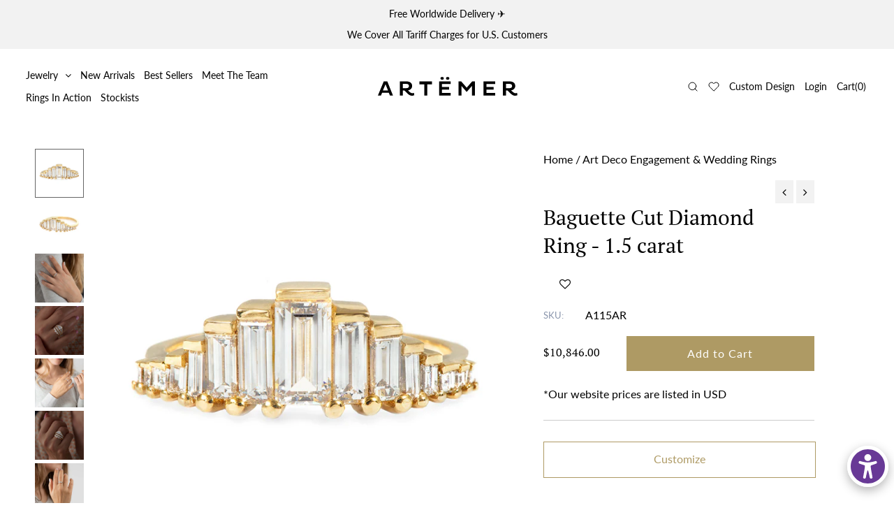

--- FILE ---
content_type: text/html; charset=utf-8
request_url: https://www.artemerstudio.com/collections/art-deco/products/baguette-cut-diamond-ring
body_size: 51391
content:
<!DOCTYPE html>
<!--[if lt IE 7 ]><html class="ie ie6" lang="en" dir="ltr"> <![endif]-->
<!--[if IE 7 ]><html class="ie ie7" lang="en" dir="ltr"> <![endif]-->
<!--[if IE 8 ]><html class="ie ie8" lang="en" dir="ltr"> <![endif]-->
<!--[if (gte IE 9)|!(IE)]><!--><html lang="en" class="no-js" dir="ltr"> <!--<![endif]-->
<head>

<meta name="p:domain_verify" content="94cbf09696afd14f0c45290b68f68d67"/>

  <meta charset="utf-8" />

  <!-- Add any tracking or verification meta content below this line -->
  <!-- Facebook or Google Analytics tracking should be placed in your Online store > Preferences and not your theme -->

  <!-- Meta content
================================================== -->

  <title>
    Baguette Cut Diamond Ring - 1.5 carat &ndash; ARTEMER
  </title>
  
  <meta name="description" content="This engagement ring features an impressive gradient of gleaming baguette diamonds. With its tiara like shape and sophisticated form, the ring radiates great elegance and glamour. 18k solid gold, certified ~0.5 carat baguette cut diamond, assemblage of gradient in size baguette cut diamonds.Diamonds total carat weight:" />
  
  <link rel="canonical" href="https://www.artemerstudio.com/products/baguette-cut-diamond-ring" />

  

<meta property="og:type" content="product">
<meta property="og:title" content="Baguette Cut Diamond Ring - 1.5 carat">
<meta property="og:url" content="https://www.artemerstudio.com/products/baguette-cut-diamond-ring">
<meta property="og:description" content="This engagement ring features an impressive gradient of gleaming baguette diamonds. With its tiara like shape and sophisticated form, the ring radiates great elegance and glamour.

18k solid gold, certified ~0.5 carat baguette cut diamond, assemblage of gradient in size baguette cut diamonds.Diamonds total carat weight: ~1.5 ctDiamonds parameters: very good-excellent cut, VS clarity, color E-G, conflict free.Ring&#39;s band: 1.5 mm">

<meta property="og:image" content="http://www.artemerstudio.com/cdn/shop/products/Baguette_Cut_Diamond_Ring_Front_View_grande.jpg?v=1546861791">
<meta property="og:image:secure_url" content="https://www.artemerstudio.com/cdn/shop/products/Baguette_Cut_Diamond_Ring_Front_View_grande.jpg?v=1546861791">

<meta property="og:image" content="http://www.artemerstudio.com/cdn/shop/products/Baguette_Cut_Diamond_Ring_Side_View_grande.jpg?v=1546861791">
<meta property="og:image:secure_url" content="https://www.artemerstudio.com/cdn/shop/products/Baguette_Cut_Diamond_Ring_Side_View_grande.jpg?v=1546861791">

<meta property="og:image" content="http://www.artemerstudio.com/cdn/shop/products/Baguette_Cut_Diamond_Ring_on_Hand_4_grande.jpg?v=1546861791">
<meta property="og:image:secure_url" content="https://www.artemerstudio.com/cdn/shop/products/Baguette_Cut_Diamond_Ring_on_Hand_4_grande.jpg?v=1546861791">

<meta property="og:price:amount" content="10,846.00">
<meta property="og:price:currency" content="USD">

<meta property="og:site_name" content="ARTEMER">



<meta name="twitter:card" content="summary">


<meta name="twitter:site" content="@">


<meta name="twitter:title" content="Baguette Cut Diamond Ring - 1.5 carat">
<meta name="twitter:description" content="This engagement ring features an impressive gradient of gleaming baguette diamonds. With its tiara like shape and sophisticated form, the ring radiates great elegance and glamour.

18k solid gold, cer">
<meta name="twitter:image" content="https://www.artemerstudio.com/cdn/shop/products/Baguette_Cut_Diamond_Ring_Front_View_large.jpg?v=1546861791">
<meta name="twitter:image:width" content="480">
<meta name="twitter:image:height" content="480">


  
 <script type="application/ld+json">
   {
     "@context": "https://schema.org",
     "@type": "Product",
     "id": "baguette-cut-diamond-ring",
     "url": "//products/baguette-cut-diamond-ring",
     "image": "//www.artemerstudio.com/cdn/shop/products/Baguette_Cut_Diamond_Ring_Front_View_1024x.jpg?v=1546861791",
     "name": "Baguette Cut Diamond Ring - 1.5 carat",
     "brand": "ARTEMER",
     "description": "This engagement ring features an impressive gradient of gleaming baguette diamonds. With its tiara like shape and sophisticated form, the ring radiates great elegance and glamour.

18k solid gold, certified ~0.5 carat baguette cut diamond, assemblage of gradient in size baguette cut diamonds.Diamonds total carat weight: ~1.5 ctDiamonds parameters: very good-excellent cut, VS clarity, color E-G, conflict free.Ring&#39;s band: 1.5 mm","sku": "A115AR","offers": {
       "@type": "Offer",
       "price": "10846.00",
       "priceCurrency": "USD",
       "availability": "http://schema.org/InStock",
       "priceValidUntil": "2030-01-01",
       "url": "/products/baguette-cut-diamond-ring"
     }}
 </script>



  <!-- CSS
================================================== -->

  <link href="//www.artemerstudio.com/cdn/shop/t/103/assets/stylesheet.css?v=79321389756168631661765355858" rel="stylesheet" type="text/css" media="all" />
  <link href="//www.artemerstudio.com/cdn/shop/t/103/assets/font-awesome.css?v=98795270751561101151765354271" rel="stylesheet" type="text/css" media="all" />
  <link href="//www.artemerstudio.com/cdn/shop/t/103/assets/queries.css?v=16738554751373661241765354271" rel="stylesheet" type="text/css" media="all" />
<link href="//www.artemerstudio.com/cdn/shop/t/103/assets/custom.css?v=156376211272125225061765354271" rel="stylesheet" type="text/css" media="all" />

  


  <!-- JS
================================================== -->

  <script src="//ajax.googleapis.com/ajax/libs/jquery/2.2.4/jquery.min.js" type="text/javascript"></script>
  <script src="//www.artemerstudio.com/cdn/shop/t/103/assets/eventemitter3.min.js?v=27939738353326123541765354271" type="text/javascript"></script>

  <script src="//www.artemerstudio.com/cdn/shop/t/103/assets/theme.js?v=35886925648584077961765354271" type="text/javascript"></script>
  <script src="//www.artemerstudio.com/cdn/shopifycloud/storefront/assets/themes_support/option_selection-b017cd28.js" type="text/javascript"></script>
  <script src="//www.artemerstudio.com/cdn/shop/t/103/assets/jquery.fs.shifter.js?v=49917305197206640071765354271" type="text/javascript"></script>

  <meta name="viewport" content="width=device-width, initial-scale=1, maximum-scale=1, user-scalable=no">

  <!-- Favicons
================================================== -->

  <link rel="shortcut icon" href="//www.artemerstudio.com/cdn/shop/t/103/assets/favicon.png?v=89927485730778594471765354271">

  

  <script>window.performance && window.performance.mark && window.performance.mark('shopify.content_for_header.start');</script><meta name="google-site-verification" content="T3_G_5jgm-tV0mxarevwwemf4a63qK_k8zq5qJIyHCg">
<meta id="shopify-digital-wallet" name="shopify-digital-wallet" content="/6118345/digital_wallets/dialog">
<meta name="shopify-checkout-api-token" content="332bbc761a48d76b0809667cd739da9b">
<meta id="in-context-paypal-metadata" data-shop-id="6118345" data-venmo-supported="false" data-environment="production" data-locale="en_US" data-paypal-v4="true" data-currency="USD">
<link rel="alternate" type="application/json+oembed" href="https://www.artemerstudio.com/products/baguette-cut-diamond-ring.oembed">
<script async="async" src="/checkouts/internal/preloads.js?locale=en-US"></script>
<script id="shopify-features" type="application/json">{"accessToken":"332bbc761a48d76b0809667cd739da9b","betas":["rich-media-storefront-analytics"],"domain":"www.artemerstudio.com","predictiveSearch":true,"shopId":6118345,"locale":"en"}</script>
<script>var Shopify = Shopify || {};
Shopify.shop = "artemer.myshopify.com";
Shopify.locale = "en";
Shopify.currency = {"active":"USD","rate":"1.0"};
Shopify.country = "US";
Shopify.theme = {"name":"Theme 2025","id":147387023510,"schema_name":"LangShop Theme","schema_version":"2.5.6","theme_store_id":null,"role":"main"};
Shopify.theme.handle = "null";
Shopify.theme.style = {"id":null,"handle":null};
Shopify.cdnHost = "www.artemerstudio.com/cdn";
Shopify.routes = Shopify.routes || {};
Shopify.routes.root = "/";</script>
<script type="module">!function(o){(o.Shopify=o.Shopify||{}).modules=!0}(window);</script>
<script>!function(o){function n(){var o=[];function n(){o.push(Array.prototype.slice.apply(arguments))}return n.q=o,n}var t=o.Shopify=o.Shopify||{};t.loadFeatures=n(),t.autoloadFeatures=n()}(window);</script>
<script id="shop-js-analytics" type="application/json">{"pageType":"product"}</script>
<script defer="defer" async type="module" src="//www.artemerstudio.com/cdn/shopifycloud/shop-js/modules/v2/client.init-shop-cart-sync_BApSsMSl.en.esm.js"></script>
<script defer="defer" async type="module" src="//www.artemerstudio.com/cdn/shopifycloud/shop-js/modules/v2/chunk.common_CBoos6YZ.esm.js"></script>
<script type="module">
  await import("//www.artemerstudio.com/cdn/shopifycloud/shop-js/modules/v2/client.init-shop-cart-sync_BApSsMSl.en.esm.js");
await import("//www.artemerstudio.com/cdn/shopifycloud/shop-js/modules/v2/chunk.common_CBoos6YZ.esm.js");

  window.Shopify.SignInWithShop?.initShopCartSync?.({"fedCMEnabled":true,"windoidEnabled":true});

</script>
<script>(function() {
  var isLoaded = false;
  function asyncLoad() {
    if (isLoaded) return;
    isLoaded = true;
    var urls = ["https:\/\/assets.smartwishlist.webmarked.net\/static\/v6\/smartwishlist.js?shop=artemer.myshopify.com","https:\/\/chimpstatic.com\/mcjs-connected\/js\/users\/9936f87ce25903b1d1123cc61\/a57aa2b84cf784f454c0ba9c7.js?shop=artemer.myshopify.com","https:\/\/statics2.kudobuzz.com\/widgets\/widgetloader.js?uid=109004724abf1d5deaabb6f8ee8253a110bff88e85946101e27014c92aef04f1ed925babf765d0e90c8097779806620551\u0026shop=artemer.myshopify.com","https:\/\/extsfy.carbon.click\/packs\/shopify_script.js?shop=artemer.myshopify.com","https:\/\/shopify.shopthelook.app\/shopthelook.js?shop=artemer.myshopify.com","https:\/\/cdn.cartcoders.com\/shop_js\/6118345.js?shop=artemer.myshopify.com"];
    for (var i = 0; i < urls.length; i++) {
      var s = document.createElement('script');
      s.type = 'text/javascript';
      s.async = true;
      s.src = urls[i];
      var x = document.getElementsByTagName('script')[0];
      x.parentNode.insertBefore(s, x);
    }
  };
  if(window.attachEvent) {
    window.attachEvent('onload', asyncLoad);
  } else {
    window.addEventListener('load', asyncLoad, false);
  }
})();</script>
<script id="__st">var __st={"a":6118345,"offset":7200,"reqid":"e01c3cb1-0c62-40a2-8285-8ec902509ece-1768849005","pageurl":"www.artemerstudio.com\/collections\/art-deco\/products\/baguette-cut-diamond-ring","u":"e4c8f328414d","p":"product","rtyp":"product","rid":1599416434759};</script>
<script>window.ShopifyPaypalV4VisibilityTracking = true;</script>
<script id="captcha-bootstrap">!function(){'use strict';const t='contact',e='account',n='new_comment',o=[[t,t],['blogs',n],['comments',n],[t,'customer']],c=[[e,'customer_login'],[e,'guest_login'],[e,'recover_customer_password'],[e,'create_customer']],r=t=>t.map((([t,e])=>`form[action*='/${t}']:not([data-nocaptcha='true']) input[name='form_type'][value='${e}']`)).join(','),a=t=>()=>t?[...document.querySelectorAll(t)].map((t=>t.form)):[];function s(){const t=[...o],e=r(t);return a(e)}const i='password',u='form_key',d=['recaptcha-v3-token','g-recaptcha-response','h-captcha-response',i],f=()=>{try{return window.sessionStorage}catch{return}},m='__shopify_v',_=t=>t.elements[u];function p(t,e,n=!1){try{const o=window.sessionStorage,c=JSON.parse(o.getItem(e)),{data:r}=function(t){const{data:e,action:n}=t;return t[m]||n?{data:e,action:n}:{data:t,action:n}}(c);for(const[e,n]of Object.entries(r))t.elements[e]&&(t.elements[e].value=n);n&&o.removeItem(e)}catch(o){console.error('form repopulation failed',{error:o})}}const l='form_type',E='cptcha';function T(t){t.dataset[E]=!0}const w=window,h=w.document,L='Shopify',v='ce_forms',y='captcha';let A=!1;((t,e)=>{const n=(g='f06e6c50-85a8-45c8-87d0-21a2b65856fe',I='https://cdn.shopify.com/shopifycloud/storefront-forms-hcaptcha/ce_storefront_forms_captcha_hcaptcha.v1.5.2.iife.js',D={infoText:'Protected by hCaptcha',privacyText:'Privacy',termsText:'Terms'},(t,e,n)=>{const o=w[L][v],c=o.bindForm;if(c)return c(t,g,e,D).then(n);var r;o.q.push([[t,g,e,D],n]),r=I,A||(h.body.append(Object.assign(h.createElement('script'),{id:'captcha-provider',async:!0,src:r})),A=!0)});var g,I,D;w[L]=w[L]||{},w[L][v]=w[L][v]||{},w[L][v].q=[],w[L][y]=w[L][y]||{},w[L][y].protect=function(t,e){n(t,void 0,e),T(t)},Object.freeze(w[L][y]),function(t,e,n,w,h,L){const[v,y,A,g]=function(t,e,n){const i=e?o:[],u=t?c:[],d=[...i,...u],f=r(d),m=r(i),_=r(d.filter((([t,e])=>n.includes(e))));return[a(f),a(m),a(_),s()]}(w,h,L),I=t=>{const e=t.target;return e instanceof HTMLFormElement?e:e&&e.form},D=t=>v().includes(t);t.addEventListener('submit',(t=>{const e=I(t);if(!e)return;const n=D(e)&&!e.dataset.hcaptchaBound&&!e.dataset.recaptchaBound,o=_(e),c=g().includes(e)&&(!o||!o.value);(n||c)&&t.preventDefault(),c&&!n&&(function(t){try{if(!f())return;!function(t){const e=f();if(!e)return;const n=_(t);if(!n)return;const o=n.value;o&&e.removeItem(o)}(t);const e=Array.from(Array(32),(()=>Math.random().toString(36)[2])).join('');!function(t,e){_(t)||t.append(Object.assign(document.createElement('input'),{type:'hidden',name:u})),t.elements[u].value=e}(t,e),function(t,e){const n=f();if(!n)return;const o=[...t.querySelectorAll(`input[type='${i}']`)].map((({name:t})=>t)),c=[...d,...o],r={};for(const[a,s]of new FormData(t).entries())c.includes(a)||(r[a]=s);n.setItem(e,JSON.stringify({[m]:1,action:t.action,data:r}))}(t,e)}catch(e){console.error('failed to persist form',e)}}(e),e.submit())}));const S=(t,e)=>{t&&!t.dataset[E]&&(n(t,e.some((e=>e===t))),T(t))};for(const o of['focusin','change'])t.addEventListener(o,(t=>{const e=I(t);D(e)&&S(e,y())}));const B=e.get('form_key'),M=e.get(l),P=B&&M;t.addEventListener('DOMContentLoaded',(()=>{const t=y();if(P)for(const e of t)e.elements[l].value===M&&p(e,B);[...new Set([...A(),...v().filter((t=>'true'===t.dataset.shopifyCaptcha))])].forEach((e=>S(e,t)))}))}(h,new URLSearchParams(w.location.search),n,t,e,['guest_login'])})(!0,!0)}();</script>
<script integrity="sha256-4kQ18oKyAcykRKYeNunJcIwy7WH5gtpwJnB7kiuLZ1E=" data-source-attribution="shopify.loadfeatures" defer="defer" src="//www.artemerstudio.com/cdn/shopifycloud/storefront/assets/storefront/load_feature-a0a9edcb.js" crossorigin="anonymous"></script>
<script data-source-attribution="shopify.dynamic_checkout.dynamic.init">var Shopify=Shopify||{};Shopify.PaymentButton=Shopify.PaymentButton||{isStorefrontPortableWallets:!0,init:function(){window.Shopify.PaymentButton.init=function(){};var t=document.createElement("script");t.src="https://www.artemerstudio.com/cdn/shopifycloud/portable-wallets/latest/portable-wallets.en.js",t.type="module",document.head.appendChild(t)}};
</script>
<script data-source-attribution="shopify.dynamic_checkout.buyer_consent">
  function portableWalletsHideBuyerConsent(e){var t=document.getElementById("shopify-buyer-consent"),n=document.getElementById("shopify-subscription-policy-button");t&&n&&(t.classList.add("hidden"),t.setAttribute("aria-hidden","true"),n.removeEventListener("click",e))}function portableWalletsShowBuyerConsent(e){var t=document.getElementById("shopify-buyer-consent"),n=document.getElementById("shopify-subscription-policy-button");t&&n&&(t.classList.remove("hidden"),t.removeAttribute("aria-hidden"),n.addEventListener("click",e))}window.Shopify?.PaymentButton&&(window.Shopify.PaymentButton.hideBuyerConsent=portableWalletsHideBuyerConsent,window.Shopify.PaymentButton.showBuyerConsent=portableWalletsShowBuyerConsent);
</script>
<script data-source-attribution="shopify.dynamic_checkout.cart.bootstrap">document.addEventListener("DOMContentLoaded",(function(){function t(){return document.querySelector("shopify-accelerated-checkout-cart, shopify-accelerated-checkout")}if(t())Shopify.PaymentButton.init();else{new MutationObserver((function(e,n){t()&&(Shopify.PaymentButton.init(),n.disconnect())})).observe(document.body,{childList:!0,subtree:!0})}}));
</script>
<link id="shopify-accelerated-checkout-styles" rel="stylesheet" media="screen" href="https://www.artemerstudio.com/cdn/shopifycloud/portable-wallets/latest/accelerated-checkout-backwards-compat.css" crossorigin="anonymous">
<style id="shopify-accelerated-checkout-cart">
        #shopify-buyer-consent {
  margin-top: 1em;
  display: inline-block;
  width: 100%;
}

#shopify-buyer-consent.hidden {
  display: none;
}

#shopify-subscription-policy-button {
  background: none;
  border: none;
  padding: 0;
  text-decoration: underline;
  font-size: inherit;
  cursor: pointer;
}

#shopify-subscription-policy-button::before {
  box-shadow: none;
}

      </style>
<script id="sections-script" data-sections="product-recommendations" defer="defer" src="//www.artemerstudio.com/cdn/shop/t/103/compiled_assets/scripts.js?v=30155"></script>
<script>window.performance && window.performance.mark && window.performance.mark('shopify.content_for_header.end');</script>

<script>
    window.BOLD = window.BOLD || {};
        window.BOLD.options = window.BOLD.options || {};
        window.BOLD.options.settings = window.BOLD.options.settings || {};
        window.BOLD.options.settings.v1_variant_mode = window.BOLD.options.settings.v1_variant_mode || true;
        window.BOLD.options.settings.hybrid_fix_auto_insert_inputs =
        window.BOLD.options.settings.hybrid_fix_auto_insert_inputs || true;
</script>

<script>window.BOLD = window.BOLD || {};
    window.BOLD.common = window.BOLD.common || {};
    window.BOLD.common.Shopify = window.BOLD.common.Shopify || {};
    window.BOLD.common.Shopify.shop = {
      domain: 'www.artemerstudio.com',
      permanent_domain: 'artemer.myshopify.com',
      url: 'https://www.artemerstudio.com',
      secure_url: 'https://www.artemerstudio.com',
      money_format: "${{amount}}",
      currency: "USD"
    };
    window.BOLD.common.Shopify.customer = {
      id: null,
      tags: null,
    };
    window.BOLD.common.Shopify.cart = {"note":null,"attributes":{},"original_total_price":0,"total_price":0,"total_discount":0,"total_weight":0.0,"item_count":0,"items":[],"requires_shipping":false,"currency":"USD","items_subtotal_price":0,"cart_level_discount_applications":[],"checkout_charge_amount":0};
    window.BOLD.common.template = 'product';window.BOLD.common.Shopify.formatMoney = function(money, format) {
        function n(t, e) {
            return "undefined" == typeof t ? e : t
        }
        function r(t, e, r, i) {
            if (e = n(e, 2),
                r = n(r, ","),
                i = n(i, "."),
            isNaN(t) || null == t)
                return 0;
            t = (t / 100).toFixed(e);
            var o = t.split(".")
                , a = o[0].replace(/(\d)(?=(\d\d\d)+(?!\d))/g, "$1" + r)
                , s = o[1] ? i + o[1] : "";
            return a + s
        }
        "string" == typeof money && (money = money.replace(".", ""));
        var i = ""
            , o = /\{\{\s*(\w+)\s*\}\}/
            , a = format || window.BOLD.common.Shopify.shop.money_format || window.Shopify.money_format || "$ {{ amount }}";
        switch (a.match(o)[1]) {
            case "amount":
                i = r(money, 2, ",", ".");
                break;
            case "amount_no_decimals":
                i = r(money, 0, ",", ".");
                break;
            case "amount_with_comma_separator":
                i = r(money, 2, ".", ",");
                break;
            case "amount_no_decimals_with_comma_separator":
                i = r(money, 0, ".", ",");
                break;
            case "amount_with_space_separator":
                i = r(money, 2, " ", ",");
                break;
            case "amount_no_decimals_with_space_separator":
                i = r(money, 0, " ", ",");
                break;
            case "amount_with_apostrophe_separator":
                i = r(money, 2, "'", ".");
                break;
        }
        return a.replace(o, i);
    };
    window.BOLD.common.Shopify.saveProduct = function (handle, product) {
      if (typeof handle === 'string' && typeof window.BOLD.common.Shopify.products[handle] === 'undefined') {
        if (typeof product === 'number') {
          window.BOLD.common.Shopify.handles[product] = handle;
          product = { id: product };
        }
        window.BOLD.common.Shopify.products[handle] = product;
      }
    };
    window.BOLD.common.Shopify.saveVariant = function (variant_id, variant) {
      if (typeof variant_id === 'number' && typeof window.BOLD.common.Shopify.variants[variant_id] === 'undefined') {
        window.BOLD.common.Shopify.variants[variant_id] = variant;
      }
    };window.BOLD.common.Shopify.products = window.BOLD.common.Shopify.products || {};
    window.BOLD.common.Shopify.variants = window.BOLD.common.Shopify.variants || {};
    window.BOLD.common.Shopify.handles = window.BOLD.common.Shopify.handles || {};window.BOLD.common.Shopify.handle = "baguette-cut-diamond-ring"
window.BOLD.common.Shopify.saveProduct("baguette-cut-diamond-ring", 1599416434759);window.BOLD.common.Shopify.saveVariant(15927958372423, { product_id: 1599416434759, product_handle: "baguette-cut-diamond-ring", price: 1084600, group_id: '', csp_metafield: {}});window.BOLD.apps_installed = {"Product Options":2} || {};window.BOLD.common.Shopify.saveProduct("ooak-baguette-engagement-ring-with-top-light-brown-diamonds", 5819863236758);window.BOLD.common.Shopify.saveVariant(36698008453270, { product_id: 5819863236758, product_handle: "ooak-baguette-engagement-ring-with-top-light-brown-diamonds", price: 1200000, group_id: '', csp_metafield: {}});window.BOLD.common.Shopify.saveProduct("needle-diamond-tiara-ring", 4707182805130);window.BOLD.common.Shopify.saveVariant(32934284689546, { product_id: 4707182805130, product_handle: "needle-diamond-tiara-ring", price: 1000000, group_id: '', csp_metafield: {}});window.BOLD.common.Shopify.saveProduct("baguette-cut-diamond-ring", 1599416434759);window.BOLD.common.Shopify.saveVariant(15927958372423, { product_id: 1599416434759, product_handle: "baguette-cut-diamond-ring", price: 1084600, group_id: '', csp_metafield: {}});window.BOLD.common.Shopify.saveProduct("deco-diamond-engagement-ring-with-top-light-brown-baguettes", 6597670338710);window.BOLD.common.Shopify.saveVariant(42705139237014, { product_id: 6597670338710, product_handle: "deco-diamond-engagement-ring-with-top-light-brown-baguettes", price: 1000000, group_id: '', csp_metafield: {}});window.BOLD.common.Shopify.saveProduct("baguette-cut-sapphire-and-diamond-tiara-ring", 6968274682006);window.BOLD.common.Shopify.saveVariant(40378332840086, { product_id: 6968274682006, product_handle: "baguette-cut-sapphire-and-diamond-tiara-ring", price: 1200000, group_id: '', csp_metafield: {}});window.BOLD.common.Shopify.saveProduct("bespoke-baguette-diamond-ring-ooak", 1668504911943);window.BOLD.common.Shopify.saveVariant(16528794058823, { product_id: 1668504911943, product_handle: "bespoke-baguette-diamond-ring-ooak", price: 1500000, group_id: '', csp_metafield: {}});window.BOLD.common.Shopify.saveProduct("arc-baguette-diamond-tiara-ring", 8473156681878);window.BOLD.common.Shopify.saveVariant(45544455241878, { product_id: 8473156681878, product_handle: "arc-baguette-diamond-tiara-ring", price: 520000, group_id: '', csp_metafield: {}});window.BOLD.common.Shopify.saveVariant(45544455274646, { product_id: 8473156681878, product_handle: "arc-baguette-diamond-tiara-ring", price: 750000, group_id: '', csp_metafield: {}});window.BOLD.common.Shopify.saveProduct("vintage-art-deco-ring-baguette-crown-cluster-engagement-ring", 1611814862919);window.BOLD.common.Shopify.saveVariant(16024048140359, { product_id: 1611814862919, product_handle: "vintage-art-deco-ring-baguette-crown-cluster-engagement-ring", price: 1200000, group_id: '', csp_metafield: {}});window.BOLD.common.Shopify.saveProduct("diamond-and-pearl-engagement-ring-baguette-diamond-shell-ring", 1763610263623);window.BOLD.common.Shopify.saveVariant(17283394568263, { product_id: 1763610263623, product_handle: "diamond-and-pearl-engagement-ring-baguette-diamond-shell-ring", price: 670000, group_id: '', csp_metafield: {}});window.BOLD.common.Shopify.saveProduct("deco-engagement-ring-with-purple-and-lilac-sapphires", 1805501595719);window.BOLD.common.Shopify.saveVariant(17538160656455, { product_id: 1805501595719, product_handle: "deco-engagement-ring-with-purple-and-lilac-sapphires", price: 670000, group_id: '', csp_metafield: {}});window.BOLD.common.Shopify.saveProduct("purple-and-lilac-sapphire-ring-with-baguette-diamond", 1697648050247);window.BOLD.common.Shopify.saveVariant(16791160848455, { product_id: 1697648050247, product_handle: "purple-and-lilac-sapphire-ring-with-baguette-diamond", price: 1200000, group_id: '', csp_metafield: {}});window.BOLD.common.Shopify.saveProduct("ooak-art-deco-inspired-engagement-ring-with-baguette-diamonds", 5650106089622);window.BOLD.common.Shopify.saveVariant(37605742379158, { product_id: 5650106089622, product_handle: "ooak-art-deco-inspired-engagement-ring-with-baguette-diamonds", price: 600000, group_id: '', csp_metafield: {}});window.BOLD.common.Shopify.saveProduct("ripple-baguette-trapeze-diamond-engagement-ring", 7784630976662);window.BOLD.common.Shopify.saveVariant(42647784751254, { product_id: 7784630976662, product_handle: "ripple-baguette-trapeze-diamond-engagement-ring", price: 1300000, group_id: '', csp_metafield: {}});window.BOLD.common.Shopify.saveVariant(42647784718486, { product_id: 7784630976662, product_handle: "ripple-baguette-trapeze-diamond-engagement-ring", price: 650000, group_id: '', csp_metafield: {}});window.BOLD.common.Shopify.saveProduct("symmetry-engagement-ring-with-five-baguette-cut-diamonds", 6061579436182);window.BOLD.common.Shopify.saveVariant(37490896175254, { product_id: 6061579436182, product_handle: "symmetry-engagement-ring-with-five-baguette-cut-diamonds", price: 2800000, group_id: '', csp_metafield: {}});window.BOLD.common.Shopify.saveProduct("rectangular-step-cut-diamond-engagement-ring", 7807928467606);window.BOLD.common.Shopify.saveVariant(42747139555478, { product_id: 7807928467606, product_handle: "rectangular-step-cut-diamond-engagement-ring", price: 1800000, group_id: '', csp_metafield: {}});window.BOLD.common.Shopify.saveProduct("art-deco-engagement-ring-baguette-engagement-ring", 51946979349);window.BOLD.common.Shopify.saveVariant(37119174443158, { product_id: 51946979349, product_handle: "art-deco-engagement-ring-baguette-engagement-ring", price: 500000, group_id: '', csp_metafield: {}});window.BOLD.common.Shopify.saveVariant(37119174475926, { product_id: 51946979349, product_handle: "art-deco-engagement-ring-baguette-engagement-ring", price: 1000000, group_id: '', csp_metafield: {}});window.BOLD.common.Shopify.saveProduct("five-baguette-diamonds-engagement-ring-0-25-carat-diamond-ring", 11486773717);window.BOLD.common.Shopify.saveVariant(49362522197, { product_id: 11486773717, product_handle: "five-baguette-diamonds-engagement-ring-0-25-carat-diamond-ring", price: 250000, group_id: '', csp_metafield: {}});window.BOLD.common.Shopify.saveProduct("blue-sapphires-baguette-cut-engagement-ring-blue-sapphire-ring", 240490414101);window.BOLD.common.Shopify.saveVariant(3203874062357, { product_id: 240490414101, product_handle: "blue-sapphires-baguette-cut-engagement-ring-blue-sapphire-ring", price: 300000, group_id: '', csp_metafield: {}});window.BOLD.common.Shopify.saveProduct("baguette-cut-emeralds-engagement-ring-emerald-engagement-ring", 240522625045);window.BOLD.common.Shopify.saveVariant(3204541579285, { product_id: 240522625045, product_handle: "baguette-cut-emeralds-engagement-ring-emerald-engagement-ring", price: 300000, group_id: '', csp_metafield: {}});window.BOLD.common.Shopify.saveProduct("baguette-cut-diamond-tiara-ring-with-top-light-brown-diamonds-ooak", 5156321624202);window.BOLD.common.Shopify.saveVariant(34109560357002, { product_id: 5156321624202, product_handle: "baguette-cut-diamond-tiara-ring-with-top-light-brown-diamonds-ooak", price: 900000, group_id: '', csp_metafield: {}});window.BOLD.common.Shopify.saveProduct("needle-baguette-tiara-ring-with-gold-bars", 5429411381398);window.BOLD.common.Shopify.saveVariant(35044983177366, { product_id: 5429411381398, product_handle: "needle-baguette-tiara-ring-with-gold-bars", price: 710000, group_id: '', csp_metafield: {}});window.BOLD.common.Shopify.saveProduct("art-deco-style-engagement-ring", 1655624237127);window.BOLD.common.Shopify.saveVariant(16332769951815, { product_id: 1655624237127, product_handle: "art-deco-style-engagement-ring", price: 600000, group_id: '', csp_metafield: {}});window.BOLD.common.Shopify.saveProduct("vintage-style-engagement-ring-art-deco-baguette-diamond-cluster-ring", 1697591459911);window.BOLD.common.Shopify.saveVariant(16790186459207, { product_id: 1697591459911, product_handle: "vintage-style-engagement-ring-art-deco-baguette-diamond-cluster-ring", price: 510000, group_id: '', csp_metafield: {}});window.BOLD.common.Shopify.saveProduct("baguette-cut-sapphire-ring-purple-and-lilac-engagement-ring", 1728902332487);window.BOLD.common.Shopify.saveVariant(17022364155975, { product_id: 1728902332487, product_handle: "baguette-cut-sapphire-ring-purple-and-lilac-engagement-ring", price: 320000, group_id: '', csp_metafield: {}});window.BOLD.common.Shopify.saveProduct("art-deco-engagement-ring-diamond-tiara", 1599419613255);window.BOLD.common.Shopify.saveVariant(15927990583367, { product_id: 1599419613255, product_handle: "art-deco-engagement-ring-diamond-tiara", price: 420000, group_id: '', csp_metafield: {}});window.BOLD.common.Shopify.saveProduct("teal-sapphire-tiara-ring", 4349618978954);window.BOLD.common.Shopify.saveVariant(31187437813898, { product_id: 4349618978954, product_handle: "teal-sapphire-tiara-ring", price: 320000, group_id: '', csp_metafield: {}});window.BOLD.common.Shopify.saveProduct("art-deco-wedding-ring-tapered-baguette-diamond-ring", 1619505643591);window.BOLD.common.Shopify.saveVariant(16083738492999, { product_id: 1619505643591, product_handle: "art-deco-wedding-ring-tapered-baguette-diamond-ring", price: 420000, group_id: '', csp_metafield: {}});window.BOLD.common.Shopify.saveProduct("lilac-sapphire-baguette-curved-tiara-ring", 7735986880662);window.BOLD.common.Shopify.saveVariant(42494594711702, { product_id: 7735986880662, product_handle: "lilac-sapphire-baguette-curved-tiara-ring", price: 280000, group_id: '', csp_metafield: {}});window.BOLD.common.Shopify.saveProduct("art-deco-lilac-baguette-sapphire-ring-set", 8440074764438);window.BOLD.common.Shopify.saveVariant(45159700922518, { product_id: 8440074764438, product_handle: "art-deco-lilac-baguette-sapphire-ring-set", price: 600000, group_id: '', csp_metafield: {}});window.BOLD.common.Shopify.saveProduct("teal-sapphire-baguette-curved-tiara-ring", 7735986716822);window.BOLD.common.Shopify.saveVariant(42494594482326, { product_id: 7735986716822, product_handle: "teal-sapphire-baguette-curved-tiara-ring", price: 280000, group_id: '', csp_metafield: {}});window.BOLD.common.Shopify.saveProduct("teal-sapphire-nesting-art-deco-wedding-ring", 7791709323414);window.BOLD.common.Shopify.saveVariant(42673065820310, { product_id: 7791709323414, product_handle: "teal-sapphire-nesting-art-deco-wedding-ring", price: 280000, group_id: '', csp_metafield: {}});window.BOLD.common.Shopify.saveProduct("art-deco-teal-baguette-sapphire-ring-set", 8440069456022);window.BOLD.common.Shopify.saveVariant(45159678574742, { product_id: 8440069456022, product_handle: "art-deco-teal-baguette-sapphire-ring-set", price: 600000, group_id: '', csp_metafield: {}});window.BOLD.common.Shopify.saveProduct("white-baguette-diamond-nesting-art-deco-wedding-ring", 7740124201110);window.BOLD.common.Shopify.saveVariant(42502835372182, { product_id: 7740124201110, product_handle: "white-baguette-diamond-nesting-art-deco-wedding-ring", price: 280000, group_id: '', csp_metafield: {}});window.BOLD.common.Shopify.saveProduct("curved-pink-baguette-sapphire-ring", 8340151730326);window.BOLD.common.Shopify.saveVariant(44386622898326, { product_id: 8340151730326, product_handle: "curved-pink-baguette-sapphire-ring", price: 280000, group_id: '', csp_metafield: {}});window.BOLD.common.Shopify.saveProduct("curved-emerald-baguette-ring", 8380794798230);window.BOLD.common.Shopify.saveVariant(44923612856470, { product_id: 8380794798230, product_handle: "curved-emerald-baguette-ring", price: 280000, group_id: '', csp_metafield: {}});window.BOLD.common.Shopify.saveProduct("curved-royal-blue-baguette-sapphire-ring", 8380507750550);window.BOLD.common.Shopify.saveVariant(44922091896982, { product_id: 8380507750550, product_handle: "curved-royal-blue-baguette-sapphire-ring", price: 280000, group_id: '', csp_metafield: {}});window.BOLD.common.Shopify.saveProduct("ooak-baguette-cut-cluster-diamond-ring-unique-engagement-ring", 1599422103623);window.BOLD.common.Shopify.saveVariant(15928037113927, { product_id: 1599422103623, product_handle: "ooak-baguette-cut-cluster-diamond-ring-unique-engagement-ring", price: 510000, group_id: '', csp_metafield: {}});window.BOLD.common.Shopify.saveProduct("navette-marquise-diamond-halo-ring-with-pave-detailing", 8395268063382);window.BOLD.common.Shopify.saveVariant(44984141545622, { product_id: 8395268063382, product_handle: "navette-marquise-diamond-halo-ring-with-pave-detailing", price: 850000, group_id: '', csp_metafield: {}});window.BOLD.common.Shopify.saveProduct("baguette-diamond-ring-with-gradient-diamonds-and-gold-details", 1809710514247);window.BOLD.common.Shopify.saveVariant(17560929108039, { product_id: 1809710514247, product_handle: "baguette-diamond-ring-with-gradient-diamonds-and-gold-details", price: 1200000, group_id: '', csp_metafield: {}});window.BOLD.common.Shopify.saveProduct("art-deco-inspired-engagement-ring-with-one-of-a-kind-rose-cut-diamond", 6610343198870);window.BOLD.common.Shopify.saveVariant(39470249771158, { product_id: 6610343198870, product_handle: "art-deco-inspired-engagement-ring-with-one-of-a-kind-rose-cut-diamond", price: 1000000, group_id: '', csp_metafield: {}});window.BOLD.common.Shopify.saveProduct("deco-engagement-ring-with-marquise-diamond", 1831219560519);window.BOLD.common.Shopify.saveVariant(17709855211591, { product_id: 1831219560519, product_handle: "deco-engagement-ring-with-marquise-diamond", price: 1000000, group_id: '', csp_metafield: {}});window.BOLD.common.Shopify.saveProduct("princess-diamond-ring-with-baguette-lineup", 4679140081802);window.BOLD.common.Shopify.saveVariant(32803986440330, { product_id: 4679140081802, product_handle: "princess-diamond-ring-with-baguette-lineup", price: 1320000, group_id: '', csp_metafield: {}});window.BOLD.common.Shopify.saveProduct("hexagon-step-cut-engagement-ring", 5347912351894);window.BOLD.common.Shopify.saveVariant(34777302139030, { product_id: 5347912351894, product_handle: "hexagon-step-cut-engagement-ring", price: 1700000, group_id: '', csp_metafield: {}});window.BOLD.common.Shopify.saveProduct("classic-emerald-cut-engagement-ring-with-tapered-needle-baguette-diamonds", 4631260364938);window.BOLD.common.Shopify.saveVariant(32580902584458, { product_id: 4631260364938, product_handle: "classic-emerald-cut-engagement-ring-with-tapered-needle-baguette-diamonds", price: 1500000, group_id: '', csp_metafield: {}});window.BOLD.common.Shopify.saveProduct("zeppelin-vivid-purple-sapphire-diamond-engagement-ring", 8533955117206);window.BOLD.common.Shopify.saveVariant(45799444971670, { product_id: 8533955117206, product_handle: "zeppelin-vivid-purple-sapphire-diamond-engagement-ring", price: 1200000, group_id: '', csp_metafield: {}});window.BOLD.common.Shopify.saveProduct("zeppelin-engagement-ring-with-an-oval-step-cut-diamond", 7042268463254);window.BOLD.common.Shopify.saveVariant(41557499543702, { product_id: 7042268463254, product_handle: "zeppelin-engagement-ring-with-an-oval-step-cut-diamond", price: 2900000, group_id: '', csp_metafield: {}});window.BOLD.common.Shopify.saveVariant(41557499576470, { product_id: 7042268463254, product_handle: "zeppelin-engagement-ring-with-an-oval-step-cut-diamond", price: 1450000, group_id: '', csp_metafield: {}});window.BOLD.common.Shopify.saveVariant(41842157486230, { product_id: 7042268463254, product_handle: "zeppelin-engagement-ring-with-an-oval-step-cut-diamond", price: 1000000, group_id: '', csp_metafield: {}});window.BOLD.common.Shopify.saveProduct("lab-grown-asscher-diamond-engagement-ring", 7731436028054);window.BOLD.common.Shopify.saveVariant(42485832941718, { product_id: 7731436028054, product_handle: "lab-grown-asscher-diamond-engagement-ring", price: 1080000, group_id: '', csp_metafield: {}});window.BOLD.common.Shopify.saveProduct("geometric-emerald-cut-diamond-engagement-ring", 7469391806614);window.BOLD.common.Shopify.saveVariant(44316020572310, { product_id: 7469391806614, product_handle: "geometric-emerald-cut-diamond-engagement-ring", price: 1800000, group_id: '', csp_metafield: {}});window.BOLD.common.Shopify.saveVariant(44316033843350, { product_id: 7469391806614, product_handle: "geometric-emerald-cut-diamond-engagement-ring", price: 1240000, group_id: '', csp_metafield: {}});window.BOLD.common.Shopify.saveVariant(44316033908886, { product_id: 7469391806614, product_handle: "geometric-emerald-cut-diamond-engagement-ring", price: 1300000, group_id: '', csp_metafield: {}});window.BOLD.common.Shopify.saveVariant(44316033876118, { product_id: 7469391806614, product_handle: "geometric-emerald-cut-diamond-engagement-ring", price: 950000, group_id: '', csp_metafield: {}});window.BOLD.common.Shopify.saveProduct("teal-sapphire-and-diamond-geometric-emerald-cut-engagement-ring", 7630492467350);window.BOLD.common.Shopify.saveVariant(43159210000534, { product_id: 7630492467350, product_handle: "teal-sapphire-and-diamond-geometric-emerald-cut-engagement-ring", price: 1000000, group_id: '', csp_metafield: {}});window.BOLD.common.Shopify.saveVariant(43159210033302, { product_id: 7630492467350, product_handle: "teal-sapphire-and-diamond-geometric-emerald-cut-engagement-ring", price: 900000, group_id: '', csp_metafield: {}});window.BOLD.common.Shopify.saveProduct("bloom-ooak-pink-diamond-engagement-ring", 7686376423574);window.BOLD.common.Shopify.saveVariant(42398913429654, { product_id: 7686376423574, product_handle: "bloom-ooak-pink-diamond-engagement-ring", price: 1400000, group_id: '', csp_metafield: {}});window.BOLD.common.Shopify.metafields = window.BOLD.common.Shopify.metafields || {};window.BOLD.common.Shopify.metafields["bold_rp"] = {};window.BOLD.common.Shopify.metafields["bold_csp_defaults"] = {};window.BOLD.common.cacheParams = window.BOLD.common.cacheParams || {};
    window.BOLD.common.cacheParams.options = 1668010518;
</script>

<script>
    window.BOLD.common.cacheParams.options = 1768458215;
</script>
<link href="//www.artemerstudio.com/cdn/shop/t/103/assets/bold-options.css?v=99292393030350471781765354271" rel="stylesheet" type="text/css" media="all" />
<script defer src="https://options.shopapps.site/js/options.js"></script>
<link href="//www.artemerstudio.com/cdn/shop/t/103/assets/bold.css?v=13186380923350846291765354271" rel="stylesheet" type="text/css" media="all" />
<link rel="preconnect" href="https://fonts.gstatic.com">
<link href="https://fonts.googleapis.com/css2?family=Playfair+Display&display=swap" rel="stylesheet">
<link rel="stylesheet" href="https://cdnjs.cloudflare.com/ajax/libs/slick-carousel/1.9.0/slick.min.css">
<link rel="stylesheet" href="//www.artemerstudio.com/cdn/shop/t/103/assets/animsition.css?v=43986155484454408581765354271">
<!-- BEGIN app block: shopify://apps/warnify-pro-warnings/blocks/main/b82106ea-6172-4ab0-814f-17df1cb2b18a --><!-- BEGIN app snippet: product -->
<script>    var Elspw = {        params: {            money_format: "${{amount}}",            cart: {                "total_price" : 0,                "attributes": {},                "items" : [                ]            }        }    };    Elspw.params.product = {        "id": 1599416434759,        "title": "Baguette Cut Diamond Ring - 1.5 carat",        "handle": "baguette-cut-diamond-ring",        "tags": ["0.5","18k","all white","art deco","baguette diamond","diamond","white"],        "variants":[{"id":15927958372423,"qty":-7 === null ? 999 : -7,"title":"Default Title","policy":"deny"}],        "collection_ids":[226247750,432813141,26396951,2416115733,267975032982,26396959,1244921877]    };</script><!-- END app snippet --><!-- BEGIN app snippet: settings -->
  <script>    (function(){      Elspw.loadScript=function(a,b){var c=document.createElement("script");c.type="text/javascript",c.readyState?c.onreadystatechange=function(){"loaded"!=c.readyState&&"complete"!=c.readyState||(c.onreadystatechange=null,b())}:c.onload=function(){b()},c.src=a,document.getElementsByTagName("head")[0].appendChild(c)};      Elspw.config= {"enabled":true,"grid_enabled":1,"show_on_shipping_addredd_change":false,"button":"form[action*=\"/cart/add\"] [type=submit], form[action*=\"/cart/add\"] .add_to_cart, form[action*=\"/cart/add\"] .shopify-payment-button__button, form[action*=\"/cart/add\"] .shopify-payment-button__more-options","css":"#els-loader { display: none; }","tag":"Els PW","alerts":[{"id":22276,"shop_id":16319,"enabled":1,"name":"LONGER production timeline!","settings":{"checkout_allowed":true,"line_item_property":"LONGER production timeline"},"combine":0,"render_type":null,"design_settings":"{\"cancelBtn\":{\"enabled\":false},\"confirmBtn\":{\"backgroundColor\":\"#a99a71\",\"borderWidth\":1,\"borderColor\":\"#a99a71\"}}","checkout_settings":"","message":"<p><strong style=\"box-sizing: border-box; margin: 0px; font-family: Lato; font-size: 16px; background-color: #ffffff;\">Please note:</strong><span style=\"box-sizing: border-box; margin: 0px; font-family: Lato; font-size: 16px; background-color: #ffffff;\"> this is an item with a LONGER production timeline! We source these stones especially for each placed order. The production times can vary significantly from ring to ring, according to the stone's type and current availability. You are welcome to contact us to inquire about the production lead time estimate.</span></p>","based_on":"products","one_time":1,"geo_enabled":0,"geo":[],"created_at":"2022-11-28T13:22:54.000000Z","updated_at":"2023-08-31T11:15:04.000000Z","tag":"Els PW 22276"},{"id":29686,"shop_id":16319,"enabled":1,"name":"15% tariff USA","settings":{"checkout_allowed":true,"line_item_property":"USA15"},"combine":0,"render_type":null,"design_settings":"{\"cancelBtn\":{\"enabled\":false},\"confirmBtn\":{\"backgroundColor\":\"#61ac6d\"}}","checkout_settings":"","message":"<p><span style=\"font-size: 14pt; font-family: 'trebuchet ms', geneva, sans-serif; color: #000000;\"><strong>Dear U.S. Customers,&nbsp;</strong></span><br /><br /></p>\n<h2 style=\"color: #222222; font-family: Arial, Helvetica, sans-serif; font-size: small; background-color: #ffffff;\"><span style=\"color: #222222; font-family: 'trebuchet ms', geneva, sans-serif; font-size: 12pt;\">We are pleased to confirm that all U.S. import duties (tariffs) are now covered by ART&Euml;MER. </span></h2>\n<h2 style=\"color: #222222; font-family: Arial, Helvetica, sans-serif; font-size: small; background-color: #ffffff;\">&nbsp;</h2>\n<h2 style=\"color: #222222; font-family: Arial, Helvetica, sans-serif; font-size: small; background-color: #ffffff;\"><span style=\"color: #222222; font-family: 'trebuchet ms', geneva, sans-serif; font-size: 12pt;\">Thank you for your love and support!</span></h2>\n<h2>&nbsp;</h2>\n<h2 style=\"color: #222222; font-family: Arial, Helvetica, sans-serif; font-size: small; background-color: #ffffff;\"><span style=\"font-size: 12pt; font-family: 'trebuchet ms', geneva, sans-serif;\">XO,</span></h2>\n<h2 style=\"color: #222222; font-family: Arial, Helvetica, sans-serif; font-size: small; background-color: #ffffff;\"><span style=\"font-size: 12pt; font-family: 'trebuchet ms', geneva, sans-serif;\">The ART&Euml;MER Team</span></h2>","based_on":"all","one_time":1,"geo_enabled":1,"geo":{"countries":["US"],"provinces":{"US":["AK","AL","AR","AS","AZ","CA","CO","CT","DC","DE","FL","FM","GA","GU","HI","IA","ID","IL","IN","KS","KY","LA","MA","MD","ME","MH","MI","MN","MO","MP","MS","MT","NC","ND","NE","NH","NJ","NM","NV","NY","OH","OK","OR","PA","PR","PW","RI","SC","SD","TN","TX","UM","UT","VA","VI","VT","WA","WI","WV","WY"]}},"created_at":"2025-04-03T16:52:16.000000Z","updated_at":"2025-12-02T12:16:37.000000Z","tag":"Els PW 29686"},{"id":30592,"shop_id":16319,"enabled":1,"name":"Singapore Friends","settings":{"checkout_allowed":true,"line_item_property":null},"combine":0,"render_type":null,"design_settings":"{\"cancelBtn\":{\"enabled\":false},\"confirmBtn\":{\"backgroundColor\":\"#448547\",\"borderWidth\":0}}","checkout_settings":"{\"enabled\":false}","message":"<p><span style=\"font-family: helvetica, arial, sans-serif; font-size: 12pt;\"><strong>Dear Friends from Singapore:</strong></span></p>\n<p>&nbsp;</p>\n<p><span style=\"font-family: helvetica, arial, sans-serif; font-size: 12pt;\">We&rsquo;re happy to share that we now offer a unique 10% discount for our Singapore based clients!</span></p>\n<p>&nbsp;</p>\n<h3 style=\"color: #222222; font-family: Arial, Helvetica, sans-serif; font-size: small; background-color: #ffffff;\"><span style=\"font-family: helvetica, arial, sans-serif; font-size: 12pt;\"><span style=\"color: #222222;\">Simply use code:</span><strong style=\"color: #222222;\">&nbsp; </strong><span style=\"color: #222222;\"><span style=\"background-color: #ecf0f1;\"><strong>SGP10</strong></span> &nbsp;</span><span style=\"color: #222222;\">at checkout.&nbsp;</span></span></h3>\n<p>&nbsp;</p>\n<p><span style=\"font-family: helvetica, arial, sans-serif; font-size: 12pt;\">Enjoy :)</span></p>","based_on":"all","one_time":1,"geo_enabled":1,"geo":{"countries":["SG"]},"created_at":"2025-08-11T04:12:05.000000Z","updated_at":"2025-12-02T12:10:00.000000Z","tag":"Els PW 30592"},{"id":30593,"shop_id":16319,"enabled":1,"name":"Japan Friends","settings":{"checkout_allowed":true,"line_item_property":null},"combine":0,"render_type":null,"design_settings":"{\"cancelBtn\":{\"enabled\":false},\"confirmBtn\":{\"backgroundColor\":\"#518d4e\"}}","checkout_settings":"","message":"<p><span style=\"font-size: 12pt;\"><strong>Dear Friends from Japan&nbsp;</strong></span><span style=\"background-color: #ffffff; color: #4c4c4c; font-family: HelveticaNeue-Light, -apple-system, AppleSDGothicNeo-Regular, 'lucida grande', tahoma, verdana, arial, sans-serif, 'Segoe UI Emoji', 'Segoe UI Symbol', 'Noto Color Emoji', NotoColorEmoji, EmojiSymbols, Symbola, Noto, 'Android Emoji', AndroidEmoji, 'Arial Unicode MS', 'Zapf Dingbats', AppleColorEmoji, 'Apple Color Emoji'; font-size: 16px; text-align: justify;\">❤</span></p>\n<p>&nbsp;</p>\n<p>We now offer a unique&nbsp;<span style=\"font-size: 14pt;\">15%&nbsp;</span>discount to our clients based in Japan.</p>\n<p>&nbsp;</p>\n<h3 style=\"color: #222222; font-family: Arial, Helvetica, sans-serif; font-size: small; background-color: #ffffff;\"><strong style=\"color: #222222; font-family: Arial, Helvetica, sans-serif; font-size: small;\">Use code:&nbsp;&nbsp;</strong><span style=\"color: #222222; font-family: Arial, Helvetica, sans-serif; font-size: small;\"><strong><span style=\"background-color: #ecf0f1;\"><span style=\"color: #222222; font-family: Arial, Helvetica, sans-serif;\"><span style=\"font-size: 18.6667px; background-color: #ecf0f1;\">JPN15</span></span></span></strong><span style=\"color: #222222; font-family: Arial, Helvetica, sans-serif; font-size: small;\">&nbsp;&nbsp;</span></span><strong style=\"color: #222222; font-family: Arial, Helvetica, sans-serif; font-size: small;\">at checkout.&nbsp;</strong></h3>\n<p>&nbsp;</p>\n<p>Enjoy :)</p>","based_on":"all","one_time":1,"geo_enabled":1,"geo":{"countries":["JP"]},"created_at":"2025-08-11T04:23:21.000000Z","updated_at":"2025-12-02T12:09:58.000000Z","tag":"Els PW 30593"},{"id":30594,"shop_id":16319,"enabled":1,"name":"AUSTRALIAN Friends","settings":{"checkout_allowed":true,"line_item_property":null},"combine":0,"render_type":null,"design_settings":"{\"cancelBtn\":{\"enabled\":false},\"confirmBtn\":{\"backgroundColor\":\"#3e7d37\"}}","checkout_settings":"","message":"<p><strong>Dear&nbsp;</strong><strong>AUSTRALIAN </strong><strong>Friends:</strong></p>\n<p>&nbsp;</p>\n<p>We now offer a unique&nbsp;<span style=\"font-size: 14pt;\">10%&nbsp;</span>discount to all shipments to Australia!</p>\n<p>&nbsp;</p>\n<h3 style=\"color: #222222; font-family: Arial, Helvetica, sans-serif; font-size: small; background-color: #ffffff;\"><strong>Use code:&nbsp;&nbsp;</strong><span style=\"font-size: 14pt; background-color: #ecf0f1;\"><strong>AUS10</strong></span>&nbsp;&nbsp;<strong>at checkout.&nbsp;</strong></h3>\n<p>&nbsp;</p>\n<p>Enjoy :)</p>","based_on":"all","one_time":1,"geo_enabled":1,"geo":{"countries":["AU"]},"created_at":"2025-08-11T04:50:08.000000Z","updated_at":"2025-12-02T12:10:04.000000Z","tag":"Els PW 30594"},{"id":30595,"shop_id":16319,"enabled":1,"name":"European Friends","settings":{"checkout_allowed":true,"line_item_property":null},"combine":0,"render_type":null,"design_settings":"","checkout_settings":"","message":"<p><span style=\"font-family: helvetica, arial, sans-serif; font-size: 14pt;\"><strong>Dear</strong><strong>&nbsp;</strong><strong>Friends from </strong><strong>Europe</strong><strong>:</strong></span></p>\n<p>&nbsp;</p>\n<p>We now offer a unique&nbsp;<span style=\"font-size: 14pt;\">10%&nbsp;</span>discount for our shipments to the European Union!</p>\n<p>&nbsp;</p>\n<h3 style=\"color: #222222; font-family: Arial, Helvetica, sans-serif; font-size: small; background-color: #ffffff;\"><span style=\"font-size: 12pt;\">Use code:</span><strong>&nbsp;&nbsp;</strong><span style=\"font-size: 14pt; background-color: #ecf0f1;\"><strong>EU10</strong></span>&nbsp;<span style=\"font-family: arial, helvetica, sans-serif;\">&nbsp;<span style=\"font-size: 12pt;\">at checkout.&nbsp;</span></span></h3>\n<p>&nbsp;</p>\n<p>Thank you for your support! Enjoy :)&nbsp;</p>","based_on":"all","one_time":1,"geo_enabled":1,"geo":{"countries":["IE","NO","SE","FI","CH","AT","ES","HR","DE","BE","GR","CY","CZ","DK","IT"]},"created_at":"2025-08-11T04:57:03.000000Z","updated_at":"2025-12-02T12:10:15.000000Z","tag":"Els PW 30595"},{"id":30596,"shop_id":16319,"enabled":1,"name":"ישראל","settings":{"checkout_allowed":true,"line_item_property":null},"combine":0,"render_type":null,"design_settings":"{\"cancelBtn\":{\"enabled\":false},\"confirmBtn\":{\"backgroundColor\":\"#0e5abf\",\"fontSize\":15}}","checkout_settings":"","message":"<p style=\"text-align: center;\"><span style=\"font-family: arial, helvetica, sans-serif;\">לקוחות יקרים שימו לב! המחירים באתר <span style=\"text-decoration: underline;\">לא</span> כוללים מע״מ </span></p>\n<p style=\"text-align: center;\"><span style=\"font-family: arial, helvetica, sans-serif;\">לכל הלקוחות הישראלים יתווסף מע״מ בשיעור 18%&nbsp;</span></p>\n<p style=\"text-align: center;\">&nbsp;</p>\n<p style=\"text-align: center;\"><span style=\"font-family: arial, helvetica, sans-serif;\">:נשמח להציע לכם קוד הנחה מיוחד של 10 אחוז*&nbsp;</span><br /><span style=\"background-color: #ecf0f1; font-family: arial, helvetica, sans-serif;\"><strong>ISRAEL10</strong>%</span></p>","based_on":"all","one_time":1,"geo_enabled":1,"geo":{"countries":["IL"]},"created_at":"2025-08-11T05:38:00.000000Z","updated_at":"2025-12-02T12:10:21.000000Z","tag":"Els PW 30596"}],"storefront_api_token":null,"is_shopify_plus":1,"cdn":"https://s3.amazonaws.com/els-apps/product-warnings/","theme_app_extensions_enabled":1} ;    })(Elspw)  </script>  <script defer src="https://cdn.shopify.com/extensions/019b92bb-38ba-793e-9baf-3c5308a58e87/cli-20/assets/app.js"></script>

<script>
  Elspw.params.elsGeoScriptPath = "https://cdn.shopify.com/extensions/019b92bb-38ba-793e-9baf-3c5308a58e87/cli-20/assets/els.geo.js";
  Elspw.params.remodalScriptPath = "https://cdn.shopify.com/extensions/019b92bb-38ba-793e-9baf-3c5308a58e87/cli-20/assets/remodal.js";
  Elspw.params.cssPath = "https://cdn.shopify.com/extensions/019b92bb-38ba-793e-9baf-3c5308a58e87/cli-20/assets/app.css";
</script><!-- END app snippet --><!-- BEGIN app snippet: elspw-jsons -->



  <script type="application/json" id="elspw-product">
    
          {        "id": 1599416434759,        "title": "Baguette Cut Diamond Ring - 1.5 carat",        "handle": "baguette-cut-diamond-ring",        "tags": ["0.5","18k","all white","art deco","baguette diamond","diamond","white"],        "variants":[{"id":15927958372423,"qty":-7,"title":"Default Title","policy":"deny"}],        "collection_ids":[226247750,432813141,26396951,2416115733,267975032982,26396959,1244921877]      }    
  </script>



<!-- END app snippet -->


<!-- END app block --><link href="https://monorail-edge.shopifysvc.com" rel="dns-prefetch">
<script>(function(){if ("sendBeacon" in navigator && "performance" in window) {try {var session_token_from_headers = performance.getEntriesByType('navigation')[0].serverTiming.find(x => x.name == '_s').description;} catch {var session_token_from_headers = undefined;}var session_cookie_matches = document.cookie.match(/_shopify_s=([^;]*)/);var session_token_from_cookie = session_cookie_matches && session_cookie_matches.length === 2 ? session_cookie_matches[1] : "";var session_token = session_token_from_headers || session_token_from_cookie || "";function handle_abandonment_event(e) {var entries = performance.getEntries().filter(function(entry) {return /monorail-edge.shopifysvc.com/.test(entry.name);});if (!window.abandonment_tracked && entries.length === 0) {window.abandonment_tracked = true;var currentMs = Date.now();var navigation_start = performance.timing.navigationStart;var payload = {shop_id: 6118345,url: window.location.href,navigation_start,duration: currentMs - navigation_start,session_token,page_type: "product"};window.navigator.sendBeacon("https://monorail-edge.shopifysvc.com/v1/produce", JSON.stringify({schema_id: "online_store_buyer_site_abandonment/1.1",payload: payload,metadata: {event_created_at_ms: currentMs,event_sent_at_ms: currentMs}}));}}window.addEventListener('pagehide', handle_abandonment_event);}}());</script>
<script id="web-pixels-manager-setup">(function e(e,d,r,n,o){if(void 0===o&&(o={}),!Boolean(null===(a=null===(i=window.Shopify)||void 0===i?void 0:i.analytics)||void 0===a?void 0:a.replayQueue)){var i,a;window.Shopify=window.Shopify||{};var t=window.Shopify;t.analytics=t.analytics||{};var s=t.analytics;s.replayQueue=[],s.publish=function(e,d,r){return s.replayQueue.push([e,d,r]),!0};try{self.performance.mark("wpm:start")}catch(e){}var l=function(){var e={modern:/Edge?\/(1{2}[4-9]|1[2-9]\d|[2-9]\d{2}|\d{4,})\.\d+(\.\d+|)|Firefox\/(1{2}[4-9]|1[2-9]\d|[2-9]\d{2}|\d{4,})\.\d+(\.\d+|)|Chrom(ium|e)\/(9{2}|\d{3,})\.\d+(\.\d+|)|(Maci|X1{2}).+ Version\/(15\.\d+|(1[6-9]|[2-9]\d|\d{3,})\.\d+)([,.]\d+|)( \(\w+\)|)( Mobile\/\w+|) Safari\/|Chrome.+OPR\/(9{2}|\d{3,})\.\d+\.\d+|(CPU[ +]OS|iPhone[ +]OS|CPU[ +]iPhone|CPU IPhone OS|CPU iPad OS)[ +]+(15[._]\d+|(1[6-9]|[2-9]\d|\d{3,})[._]\d+)([._]\d+|)|Android:?[ /-](13[3-9]|1[4-9]\d|[2-9]\d{2}|\d{4,})(\.\d+|)(\.\d+|)|Android.+Firefox\/(13[5-9]|1[4-9]\d|[2-9]\d{2}|\d{4,})\.\d+(\.\d+|)|Android.+Chrom(ium|e)\/(13[3-9]|1[4-9]\d|[2-9]\d{2}|\d{4,})\.\d+(\.\d+|)|SamsungBrowser\/([2-9]\d|\d{3,})\.\d+/,legacy:/Edge?\/(1[6-9]|[2-9]\d|\d{3,})\.\d+(\.\d+|)|Firefox\/(5[4-9]|[6-9]\d|\d{3,})\.\d+(\.\d+|)|Chrom(ium|e)\/(5[1-9]|[6-9]\d|\d{3,})\.\d+(\.\d+|)([\d.]+$|.*Safari\/(?![\d.]+ Edge\/[\d.]+$))|(Maci|X1{2}).+ Version\/(10\.\d+|(1[1-9]|[2-9]\d|\d{3,})\.\d+)([,.]\d+|)( \(\w+\)|)( Mobile\/\w+|) Safari\/|Chrome.+OPR\/(3[89]|[4-9]\d|\d{3,})\.\d+\.\d+|(CPU[ +]OS|iPhone[ +]OS|CPU[ +]iPhone|CPU IPhone OS|CPU iPad OS)[ +]+(10[._]\d+|(1[1-9]|[2-9]\d|\d{3,})[._]\d+)([._]\d+|)|Android:?[ /-](13[3-9]|1[4-9]\d|[2-9]\d{2}|\d{4,})(\.\d+|)(\.\d+|)|Mobile Safari.+OPR\/([89]\d|\d{3,})\.\d+\.\d+|Android.+Firefox\/(13[5-9]|1[4-9]\d|[2-9]\d{2}|\d{4,})\.\d+(\.\d+|)|Android.+Chrom(ium|e)\/(13[3-9]|1[4-9]\d|[2-9]\d{2}|\d{4,})\.\d+(\.\d+|)|Android.+(UC? ?Browser|UCWEB|U3)[ /]?(15\.([5-9]|\d{2,})|(1[6-9]|[2-9]\d|\d{3,})\.\d+)\.\d+|SamsungBrowser\/(5\.\d+|([6-9]|\d{2,})\.\d+)|Android.+MQ{2}Browser\/(14(\.(9|\d{2,})|)|(1[5-9]|[2-9]\d|\d{3,})(\.\d+|))(\.\d+|)|K[Aa][Ii]OS\/(3\.\d+|([4-9]|\d{2,})\.\d+)(\.\d+|)/},d=e.modern,r=e.legacy,n=navigator.userAgent;return n.match(d)?"modern":n.match(r)?"legacy":"unknown"}(),u="modern"===l?"modern":"legacy",c=(null!=n?n:{modern:"",legacy:""})[u],f=function(e){return[e.baseUrl,"/wpm","/b",e.hashVersion,"modern"===e.buildTarget?"m":"l",".js"].join("")}({baseUrl:d,hashVersion:r,buildTarget:u}),m=function(e){var d=e.version,r=e.bundleTarget,n=e.surface,o=e.pageUrl,i=e.monorailEndpoint;return{emit:function(e){var a=e.status,t=e.errorMsg,s=(new Date).getTime(),l=JSON.stringify({metadata:{event_sent_at_ms:s},events:[{schema_id:"web_pixels_manager_load/3.1",payload:{version:d,bundle_target:r,page_url:o,status:a,surface:n,error_msg:t},metadata:{event_created_at_ms:s}}]});if(!i)return console&&console.warn&&console.warn("[Web Pixels Manager] No Monorail endpoint provided, skipping logging."),!1;try{return self.navigator.sendBeacon.bind(self.navigator)(i,l)}catch(e){}var u=new XMLHttpRequest;try{return u.open("POST",i,!0),u.setRequestHeader("Content-Type","text/plain"),u.send(l),!0}catch(e){return console&&console.warn&&console.warn("[Web Pixels Manager] Got an unhandled error while logging to Monorail."),!1}}}}({version:r,bundleTarget:l,surface:e.surface,pageUrl:self.location.href,monorailEndpoint:e.monorailEndpoint});try{o.browserTarget=l,function(e){var d=e.src,r=e.async,n=void 0===r||r,o=e.onload,i=e.onerror,a=e.sri,t=e.scriptDataAttributes,s=void 0===t?{}:t,l=document.createElement("script"),u=document.querySelector("head"),c=document.querySelector("body");if(l.async=n,l.src=d,a&&(l.integrity=a,l.crossOrigin="anonymous"),s)for(var f in s)if(Object.prototype.hasOwnProperty.call(s,f))try{l.dataset[f]=s[f]}catch(e){}if(o&&l.addEventListener("load",o),i&&l.addEventListener("error",i),u)u.appendChild(l);else{if(!c)throw new Error("Did not find a head or body element to append the script");c.appendChild(l)}}({src:f,async:!0,onload:function(){if(!function(){var e,d;return Boolean(null===(d=null===(e=window.Shopify)||void 0===e?void 0:e.analytics)||void 0===d?void 0:d.initialized)}()){var d=window.webPixelsManager.init(e)||void 0;if(d){var r=window.Shopify.analytics;r.replayQueue.forEach((function(e){var r=e[0],n=e[1],o=e[2];d.publishCustomEvent(r,n,o)})),r.replayQueue=[],r.publish=d.publishCustomEvent,r.visitor=d.visitor,r.initialized=!0}}},onerror:function(){return m.emit({status:"failed",errorMsg:"".concat(f," has failed to load")})},sri:function(e){var d=/^sha384-[A-Za-z0-9+/=]+$/;return"string"==typeof e&&d.test(e)}(c)?c:"",scriptDataAttributes:o}),m.emit({status:"loading"})}catch(e){m.emit({status:"failed",errorMsg:(null==e?void 0:e.message)||"Unknown error"})}}})({shopId: 6118345,storefrontBaseUrl: "https://www.artemerstudio.com",extensionsBaseUrl: "https://extensions.shopifycdn.com/cdn/shopifycloud/web-pixels-manager",monorailEndpoint: "https://monorail-edge.shopifysvc.com/unstable/produce_batch",surface: "storefront-renderer",enabledBetaFlags: ["2dca8a86"],webPixelsConfigList: [{"id":"742064278","configuration":"{\"pixel_id\":\"160578304320798\",\"pixel_type\":\"facebook_pixel\"}","eventPayloadVersion":"v1","runtimeContext":"OPEN","scriptVersion":"ca16bc87fe92b6042fbaa3acc2fbdaa6","type":"APP","apiClientId":2329312,"privacyPurposes":["ANALYTICS","MARKETING","SALE_OF_DATA"],"dataSharingAdjustments":{"protectedCustomerApprovalScopes":["read_customer_address","read_customer_email","read_customer_name","read_customer_personal_data","read_customer_phone"]}},{"id":"548208790","configuration":"{\"config\":\"{\\\"pixel_id\\\":\\\"G-C8F4CY8CHP\\\",\\\"target_country\\\":\\\"US\\\",\\\"gtag_events\\\":[{\\\"type\\\":\\\"search\\\",\\\"action_label\\\":\\\"G-C8F4CY8CHP\\\"},{\\\"type\\\":\\\"begin_checkout\\\",\\\"action_label\\\":\\\"G-C8F4CY8CHP\\\"},{\\\"type\\\":\\\"view_item\\\",\\\"action_label\\\":[\\\"G-C8F4CY8CHP\\\",\\\"MC-LDZJ9PWRWD\\\"]},{\\\"type\\\":\\\"purchase\\\",\\\"action_label\\\":[\\\"G-C8F4CY8CHP\\\",\\\"MC-LDZJ9PWRWD\\\"]},{\\\"type\\\":\\\"page_view\\\",\\\"action_label\\\":[\\\"G-C8F4CY8CHP\\\",\\\"MC-LDZJ9PWRWD\\\"]},{\\\"type\\\":\\\"add_payment_info\\\",\\\"action_label\\\":\\\"G-C8F4CY8CHP\\\"},{\\\"type\\\":\\\"add_to_cart\\\",\\\"action_label\\\":\\\"G-C8F4CY8CHP\\\"}],\\\"enable_monitoring_mode\\\":false}\"}","eventPayloadVersion":"v1","runtimeContext":"OPEN","scriptVersion":"b2a88bafab3e21179ed38636efcd8a93","type":"APP","apiClientId":1780363,"privacyPurposes":[],"dataSharingAdjustments":{"protectedCustomerApprovalScopes":["read_customer_address","read_customer_email","read_customer_name","read_customer_personal_data","read_customer_phone"]}},{"id":"89260182","eventPayloadVersion":"v1","runtimeContext":"LAX","scriptVersion":"1","type":"CUSTOM","privacyPurposes":["ANALYTICS"],"name":"Google Analytics tag (migrated)"},{"id":"shopify-app-pixel","configuration":"{}","eventPayloadVersion":"v1","runtimeContext":"STRICT","scriptVersion":"0450","apiClientId":"shopify-pixel","type":"APP","privacyPurposes":["ANALYTICS","MARKETING"]},{"id":"shopify-custom-pixel","eventPayloadVersion":"v1","runtimeContext":"LAX","scriptVersion":"0450","apiClientId":"shopify-pixel","type":"CUSTOM","privacyPurposes":["ANALYTICS","MARKETING"]}],isMerchantRequest: false,initData: {"shop":{"name":"ARTEMER","paymentSettings":{"currencyCode":"USD"},"myshopifyDomain":"artemer.myshopify.com","countryCode":"IL","storefrontUrl":"https:\/\/www.artemerstudio.com"},"customer":null,"cart":null,"checkout":null,"productVariants":[{"price":{"amount":10846.0,"currencyCode":"USD"},"product":{"title":"Baguette Cut Diamond Ring - 1.5 carat","vendor":"ARTEMER","id":"1599416434759","untranslatedTitle":"Baguette Cut Diamond Ring - 1.5 carat","url":"\/products\/baguette-cut-diamond-ring","type":"Ring"},"id":"15927958372423","image":{"src":"\/\/www.artemerstudio.com\/cdn\/shop\/products\/Baguette_Cut_Diamond_Ring_Front_View.jpg?v=1546861791"},"sku":"A115AR","title":"Default Title","untranslatedTitle":"Default Title"}],"purchasingCompany":null},},"https://www.artemerstudio.com/cdn","fcfee988w5aeb613cpc8e4bc33m6693e112",{"modern":"","legacy":""},{"shopId":"6118345","storefrontBaseUrl":"https:\/\/www.artemerstudio.com","extensionBaseUrl":"https:\/\/extensions.shopifycdn.com\/cdn\/shopifycloud\/web-pixels-manager","surface":"storefront-renderer","enabledBetaFlags":"[\"2dca8a86\"]","isMerchantRequest":"false","hashVersion":"fcfee988w5aeb613cpc8e4bc33m6693e112","publish":"custom","events":"[[\"page_viewed\",{}],[\"product_viewed\",{\"productVariant\":{\"price\":{\"amount\":10846.0,\"currencyCode\":\"USD\"},\"product\":{\"title\":\"Baguette Cut Diamond Ring - 1.5 carat\",\"vendor\":\"ARTEMER\",\"id\":\"1599416434759\",\"untranslatedTitle\":\"Baguette Cut Diamond Ring - 1.5 carat\",\"url\":\"\/products\/baguette-cut-diamond-ring\",\"type\":\"Ring\"},\"id\":\"15927958372423\",\"image\":{\"src\":\"\/\/www.artemerstudio.com\/cdn\/shop\/products\/Baguette_Cut_Diamond_Ring_Front_View.jpg?v=1546861791\"},\"sku\":\"A115AR\",\"title\":\"Default Title\",\"untranslatedTitle\":\"Default Title\"}}]]"});</script><script>
  window.ShopifyAnalytics = window.ShopifyAnalytics || {};
  window.ShopifyAnalytics.meta = window.ShopifyAnalytics.meta || {};
  window.ShopifyAnalytics.meta.currency = 'USD';
  var meta = {"product":{"id":1599416434759,"gid":"gid:\/\/shopify\/Product\/1599416434759","vendor":"ARTEMER","type":"Ring","handle":"baguette-cut-diamond-ring","variants":[{"id":15927958372423,"price":1084600,"name":"Baguette Cut Diamond Ring - 1.5 carat","public_title":null,"sku":"A115AR"}],"remote":false},"page":{"pageType":"product","resourceType":"product","resourceId":1599416434759,"requestId":"e01c3cb1-0c62-40a2-8285-8ec902509ece-1768849005"}};
  for (var attr in meta) {
    window.ShopifyAnalytics.meta[attr] = meta[attr];
  }
</script>
<script class="analytics">
  (function () {
    var customDocumentWrite = function(content) {
      var jquery = null;

      if (window.jQuery) {
        jquery = window.jQuery;
      } else if (window.Checkout && window.Checkout.$) {
        jquery = window.Checkout.$;
      }

      if (jquery) {
        jquery('body').append(content);
      }
    };

    var hasLoggedConversion = function(token) {
      if (token) {
        return document.cookie.indexOf('loggedConversion=' + token) !== -1;
      }
      return false;
    }

    var setCookieIfConversion = function(token) {
      if (token) {
        var twoMonthsFromNow = new Date(Date.now());
        twoMonthsFromNow.setMonth(twoMonthsFromNow.getMonth() + 2);

        document.cookie = 'loggedConversion=' + token + '; expires=' + twoMonthsFromNow;
      }
    }

    var trekkie = window.ShopifyAnalytics.lib = window.trekkie = window.trekkie || [];
    if (trekkie.integrations) {
      return;
    }
    trekkie.methods = [
      'identify',
      'page',
      'ready',
      'track',
      'trackForm',
      'trackLink'
    ];
    trekkie.factory = function(method) {
      return function() {
        var args = Array.prototype.slice.call(arguments);
        args.unshift(method);
        trekkie.push(args);
        return trekkie;
      };
    };
    for (var i = 0; i < trekkie.methods.length; i++) {
      var key = trekkie.methods[i];
      trekkie[key] = trekkie.factory(key);
    }
    trekkie.load = function(config) {
      trekkie.config = config || {};
      trekkie.config.initialDocumentCookie = document.cookie;
      var first = document.getElementsByTagName('script')[0];
      var script = document.createElement('script');
      script.type = 'text/javascript';
      script.onerror = function(e) {
        var scriptFallback = document.createElement('script');
        scriptFallback.type = 'text/javascript';
        scriptFallback.onerror = function(error) {
                var Monorail = {
      produce: function produce(monorailDomain, schemaId, payload) {
        var currentMs = new Date().getTime();
        var event = {
          schema_id: schemaId,
          payload: payload,
          metadata: {
            event_created_at_ms: currentMs,
            event_sent_at_ms: currentMs
          }
        };
        return Monorail.sendRequest("https://" + monorailDomain + "/v1/produce", JSON.stringify(event));
      },
      sendRequest: function sendRequest(endpointUrl, payload) {
        // Try the sendBeacon API
        if (window && window.navigator && typeof window.navigator.sendBeacon === 'function' && typeof window.Blob === 'function' && !Monorail.isIos12()) {
          var blobData = new window.Blob([payload], {
            type: 'text/plain'
          });

          if (window.navigator.sendBeacon(endpointUrl, blobData)) {
            return true;
          } // sendBeacon was not successful

        } // XHR beacon

        var xhr = new XMLHttpRequest();

        try {
          xhr.open('POST', endpointUrl);
          xhr.setRequestHeader('Content-Type', 'text/plain');
          xhr.send(payload);
        } catch (e) {
          console.log(e);
        }

        return false;
      },
      isIos12: function isIos12() {
        return window.navigator.userAgent.lastIndexOf('iPhone; CPU iPhone OS 12_') !== -1 || window.navigator.userAgent.lastIndexOf('iPad; CPU OS 12_') !== -1;
      }
    };
    Monorail.produce('monorail-edge.shopifysvc.com',
      'trekkie_storefront_load_errors/1.1',
      {shop_id: 6118345,
      theme_id: 147387023510,
      app_name: "storefront",
      context_url: window.location.href,
      source_url: "//www.artemerstudio.com/cdn/s/trekkie.storefront.cd680fe47e6c39ca5d5df5f0a32d569bc48c0f27.min.js"});

        };
        scriptFallback.async = true;
        scriptFallback.src = '//www.artemerstudio.com/cdn/s/trekkie.storefront.cd680fe47e6c39ca5d5df5f0a32d569bc48c0f27.min.js';
        first.parentNode.insertBefore(scriptFallback, first);
      };
      script.async = true;
      script.src = '//www.artemerstudio.com/cdn/s/trekkie.storefront.cd680fe47e6c39ca5d5df5f0a32d569bc48c0f27.min.js';
      first.parentNode.insertBefore(script, first);
    };
    trekkie.load(
      {"Trekkie":{"appName":"storefront","development":false,"defaultAttributes":{"shopId":6118345,"isMerchantRequest":null,"themeId":147387023510,"themeCityHash":"6119849088064388248","contentLanguage":"en","currency":"USD"},"isServerSideCookieWritingEnabled":true,"monorailRegion":"shop_domain","enabledBetaFlags":["65f19447"]},"Session Attribution":{},"S2S":{"facebookCapiEnabled":true,"source":"trekkie-storefront-renderer","apiClientId":580111}}
    );

    var loaded = false;
    trekkie.ready(function() {
      if (loaded) return;
      loaded = true;

      window.ShopifyAnalytics.lib = window.trekkie;

      var originalDocumentWrite = document.write;
      document.write = customDocumentWrite;
      try { window.ShopifyAnalytics.merchantGoogleAnalytics.call(this); } catch(error) {};
      document.write = originalDocumentWrite;

      window.ShopifyAnalytics.lib.page(null,{"pageType":"product","resourceType":"product","resourceId":1599416434759,"requestId":"e01c3cb1-0c62-40a2-8285-8ec902509ece-1768849005","shopifyEmitted":true});

      var match = window.location.pathname.match(/checkouts\/(.+)\/(thank_you|post_purchase)/)
      var token = match? match[1]: undefined;
      if (!hasLoggedConversion(token)) {
        setCookieIfConversion(token);
        window.ShopifyAnalytics.lib.track("Viewed Product",{"currency":"USD","variantId":15927958372423,"productId":1599416434759,"productGid":"gid:\/\/shopify\/Product\/1599416434759","name":"Baguette Cut Diamond Ring - 1.5 carat","price":"10846.00","sku":"A115AR","brand":"ARTEMER","variant":null,"category":"Ring","nonInteraction":true,"remote":false},undefined,undefined,{"shopifyEmitted":true});
      window.ShopifyAnalytics.lib.track("monorail:\/\/trekkie_storefront_viewed_product\/1.1",{"currency":"USD","variantId":15927958372423,"productId":1599416434759,"productGid":"gid:\/\/shopify\/Product\/1599416434759","name":"Baguette Cut Diamond Ring - 1.5 carat","price":"10846.00","sku":"A115AR","brand":"ARTEMER","variant":null,"category":"Ring","nonInteraction":true,"remote":false,"referer":"https:\/\/www.artemerstudio.com\/collections\/art-deco\/products\/baguette-cut-diamond-ring"});
      }
    });


        var eventsListenerScript = document.createElement('script');
        eventsListenerScript.async = true;
        eventsListenerScript.src = "//www.artemerstudio.com/cdn/shopifycloud/storefront/assets/shop_events_listener-3da45d37.js";
        document.getElementsByTagName('head')[0].appendChild(eventsListenerScript);

})();</script>
  <script>
  if (!window.ga || (window.ga && typeof window.ga !== 'function')) {
    window.ga = function ga() {
      (window.ga.q = window.ga.q || []).push(arguments);
      if (window.Shopify && window.Shopify.analytics && typeof window.Shopify.analytics.publish === 'function') {
        window.Shopify.analytics.publish("ga_stub_called", {}, {sendTo: "google_osp_migration"});
      }
      console.error("Shopify's Google Analytics stub called with:", Array.from(arguments), "\nSee https://help.shopify.com/manual/promoting-marketing/pixels/pixel-migration#google for more information.");
    };
    if (window.Shopify && window.Shopify.analytics && typeof window.Shopify.analytics.publish === 'function') {
      window.Shopify.analytics.publish("ga_stub_initialized", {}, {sendTo: "google_osp_migration"});
    }
  }
</script>
<script
  defer
  src="https://www.artemerstudio.com/cdn/shopifycloud/perf-kit/shopify-perf-kit-3.0.4.min.js"
  data-application="storefront-renderer"
  data-shop-id="6118345"
  data-render-region="gcp-us-central1"
  data-page-type="product"
  data-theme-instance-id="147387023510"
  data-theme-name="LangShop Theme"
  data-theme-version="2.5.6"
  data-monorail-region="shop_domain"
  data-resource-timing-sampling-rate="10"
  data-shs="true"
  data-shs-beacon="true"
  data-shs-export-with-fetch="true"
  data-shs-logs-sample-rate="1"
  data-shs-beacon-endpoint="https://www.artemerstudio.com/api/collect"
></script>
</head>

<body class=" gridlock shifter shifter-left template-product  product">
  <div class="animsition" data-animsition-in-class="fade-in-up-sm" data-animsition-out-class="fade-out-up">
  <div id="CartDrawer" class="drawer drawer--right">
  <div class="drawer__header">
    <div class="table-cell">
    <h3>My Cart</h3>
    </div>
    <div class="table-cell">
    <span class="drawer__close js-drawer-close">
        Close
    </span>
    </div>
  </div>
  <div id="CartContainer"></div>
</div>
  <div id="shopify-section-mobile-navigation" class="shopify-section"><nav class="shifter-navigation no-fouc" data-section-id="mobile-navigation" data-section-type="mobile-navigation">
  <div class="nav-drawer-close">
    <svg xmlns="http://www.w3.org/2000/svg" width="24" height="24" viewBox="0 0 24 24" fill="none" stroke="currentColor" stroke-width="2" stroke-linecap="round" stroke-linejoin="round" class="feather feather-x"><line x1="18" y1="6" x2="6" y2="18"></line><line x1="6" y1="6" x2="18" y2="18"></line></svg>
  </div>
  <div class="search itg_mob_search"> 
    <form action="/search" method="get">
      <input type="text" name="q" id="q" placeholder="Search" />
      <span class="itg_mob_search_icon"><svg width="16px" height="16px" viewBox="0 0 16 16" xmlns="http://www.w3.org/2000/svg"><title>Search</title><g id="Homepage" stroke="none" stroke-width="1" fill="none" fill-rule="evenodd" stroke-linecap="square"><g id="1366/homepage" transform="translate(-1012.000000, -116.000000)" stroke="#FFFFFF"><g id="header-1" transform="translate(1.000000, 79.000000)"><g id="Stacked-Group-8" transform="translate(1011.000000, 36.000000)"><g id="icon-16/heart-copy" transform="translate(0.000000, 1.000000)"><circle id="Oval" cx="7.33333333" cy="7.33333333" r="5.33333333"></circle>   <line x1="14" y1="14" x2="11.1" y2="11.1" id="Path"></line></g></g></g></g></g></svg></span>
    </form>
  </div>

  <ul id="accordion">
    
    
    
    <li><a href="/collections/new-arrivals">New Arrivals</a></li>
    
    
    
    <li><a href="/collections/artemer-best-sellers">Best Sellers</a></li>
    
    
    
    <li class="accordion-toggle" aria-haspopup="true" aria-expanded="false"><a href="/collections/engagement">Engagement Rings</a></li>
    <div class="accordion-content">
      <ul class="sub">
        
        
        <li><a href="/collections/all-white-1">White Diamond</a></li>
        
        
        
        <li><a href="/collections/color">With Color</a></li>
        
        
        
        <li><a href="/collections/solitaire">Solitaire</a></li>
        
        
        
        <li><a href="/collections/large-diamond-rings">One Carat +</a></li>
        
        
        
        <li><a href="/collections/one-of-a-kind">One Of A Kind</a></li>
        
        
        
        <li><a href="/collections/lab-grown-diamond-engagement-rings">Lab Grown</a></li>
        
        
        
        <li><a href="/collections/wedding-sets">Ring Sets</a></li>
        
        
        
        <li><a href="/collections/engagement">Shop All</a></li>
        
        
      </ul>
    </div>
    
    
    
    <li class="accordion-toggle" aria-haspopup="true" aria-expanded="false"><a href="/collections/wedding-rings-for-her">Wedding Rings</a></li>
    <div class="accordion-content">
      <ul class="sub">
        
        
        <li><a href="/collections/without-stones">Without Stones</a></li>
        
        
        
        <li><a href="/collections/with-stones">With Stones</a></li>
        
        
        
        <li><a href="/collections/eternity">Eternity Rings</a></li>
        
        
        
        <li><a href="/collections/nesting-rings">Nesting</a></li>
        
        
        
        <li><a href="/collections/wedding-bands-for-him">Men&#39;s </a></li>
        
        
        
        <li><a href="/collections/wedding-sets">Ring Sets</a></li>
        
        
        
        <li><a href="/collections/wedding-rings-for-her">Shop All</a></li>
        
        
      </ul>
    </div>
    
    
    
    <li class="accordion-toggle" aria-haspopup="true" aria-expanded="false"><a href="/collections">All Fine Jewelry</a></li>
    <div class="accordion-content">
      <ul class="sub">
        
        
        <li><a href="/collections/earrings">Earrings</a></li>
        
        
        
        <li><a href="/collections/ready-to-ship">Necklaces</a></li>
        
        
        
        <li><a href="/collections/bracelet">Bracelets</a></li>
        
        
        
        <li><a href="/collections/minimalist">Minimalist Rings</a></li>
        
        
        
        <li><a href="/collections/gold-rings">Statement Rings</a></li>
        
        
      </ul>
    </div>
    
    
    
    <li class="accordion-toggle" aria-haspopup="true" aria-expanded="false"><a href="/collections">Collections</a></li>
    <div class="accordion-content">
      <ul class="sub">
        
        
        <li><a href="/collections/alloy">Alloy</a></li>
        
        
        
        <li><a href="/collections/art-deco">Art Deco</a></li>
        
        
        
        <li><a href="/collections/aura">Aura</a></li>
        
        
        
        <li><a href="/collections/density">Density</a></li>
        
        
        
        <li><a href="/collections/dome">Dome</a></li>
        
        
        
        <li><a href="/collections/mirror">Mirror</a></li>
        
        
        
        <li><a href="/collections/skin">Skin</a></li>
        
        
      </ul>
    </div>
    
    
    
    <li class="accordion-toggle" aria-haspopup="true" aria-expanded="false"><a href="/collections/capsule-collections">Capsule Collections</a></li>
    <div class="accordion-content">
      <ul class="sub">
        
        
        <li><a href="/collections/biota">Gaia</a></li>
        
        
        
        <li><a href="/collections/folk-tales">Tales</a></li>
        
        
        
        <li><a href="/collections/flow">Flow</a></li>
        
        
      </ul>
    </div>
    
    
    
    <li><a href="/pages/request-a-custom-design">Custom Design</a></li>
    
    
    
    <li>
      
      <a href="/account/login">account  </a>
      
    </li>
    
  </ul>
  <span class="itg_mobile_img mm-image">
          <a href="">
            
  
<div class="box-ratio" style="padding-bottom: 50.43227665706052%;">
    
    <img class="lazyload lazyload-fade"
      id="1599416434759"
      data-src="//www.artemerstudio.com/cdn/shop/files/symbol_2x_797b6603-daf7-467a-9efb-df4b38b26daf_{width}x.png?v=1629891189"
      data-sizes="auto"
      alt="">
  </div>
            <noscript>
              <img src="//www.artemerstudio.com/cdn/shopifycloud/storefront/assets/no-image-2048-a2addb12_300x.gif" alt="block.settings.nav_image.alt">
            </noscript>
          </a>
        </span>
</nav>





</div>
  <div class="shifter-page is-moved-by-drawer" id="PageContainer">
    <div class="page-wrap">
      <div id="shopify-section-header" class="shopify-section">

<div class="header-section" data-section-id="header" data-section-type="header-section"><div id="top-bar">
        
        <div class="row">
          <div class="desktop-12 tablet-6 mobile-3">
            <p>Free Worldwide Delivery ✈️  <br/>We Cover All Tariff Charges for U.S. Customers</p>
          </div>
          
        </div>
        
      </div><header class="theme-header stickynav">
      

      <div id="identity" class="row">

        

        

        

        

        
        <nav id="nav" class="inline-header">
          <div id="navigation">
            <ul id="nav">
              








<!-- Start megamenu -->
<li class="dropdown has_sub_menu" aria-haspopup="true" aria-expanded="false"><a href="/collections" title="">Jewelry</a>
  <ul class="megamenu">
    <div class="mega-container">
      
      <span class="desktop-9 tablet-6">
        
        
        <li class="desktop-3 tablet-fourth collections">
          <h4><a href="/collections"  class="animsition-link" data-animsition-out-class="fade-out-up-sm">Collections</a></h4>
          
          <ul class="mega-stack">
            
            <li><a href="/collections/alloy"  class="animsition-link" data-animsition-out-class="fade-out-up-sm">Alloy</a></li>
            
            <li><a href="/collections/art-deco"  class="animsition-link" data-animsition-out-class="fade-out-up-sm">Art Deco</a></li>
            
            <li><a href="/collections/aura"  class="animsition-link" data-animsition-out-class="fade-out-up-sm">Aura </a></li>
            
            <li><a href="/collections/dome"  class="animsition-link" data-animsition-out-class="fade-out-up-sm">Dome</a></li>
            
            <li><a href="/collections/density"  class="animsition-link" data-animsition-out-class="fade-out-up-sm">Density</a></li>
            
            <li><a href="/collections/mirror"  class="animsition-link" data-animsition-out-class="fade-out-up-sm">Mirror</a></li>
            
            <li><a href="/collections/skin"  class="animsition-link" data-animsition-out-class="fade-out-up-sm">Skin</a></li>
            
          </ul>
          
        </li>
        
        <li class="desktop-3 tablet-fourth engagement-rings">
          <h4><a href="/collections/engagement"  class="animsition-link" data-animsition-out-class="fade-out-up-sm">Engagement Rings</a></h4>
          
          <ul class="mega-stack">
            
            <li><a href="/collections/all-white-1"  class="animsition-link" data-animsition-out-class="fade-out-up-sm">White Diamond</a></li>
            
            <li><a href="/collections/color"  class="animsition-link" data-animsition-out-class="fade-out-up-sm">With Color</a></li>
            
            <li><a href="/collections/solitaire"  class="animsition-link" data-animsition-out-class="fade-out-up-sm">Solitaire </a></li>
            
            <li><a href="/collections/large-diamond-rings"  class="animsition-link" data-animsition-out-class="fade-out-up-sm">One Carat +</a></li>
            
            <li><a href="/collections/one-of-a-kind"  class="animsition-link" data-animsition-out-class="fade-out-up-sm">One-Of-A-Kind</a></li>
            
            <li><a href="/collections/lab-grown-diamond-engagement-rings"  class="animsition-link" data-animsition-out-class="fade-out-up-sm">Lab Grown</a></li>
            
            <li><a href="/collections/wedding-sets"  class="animsition-link" data-animsition-out-class="fade-out-up-sm">Ring Sets</a></li>
            
          </ul>
          
        </li>
        
        <li class="desktop-3 tablet-fourth wedding-rings">
          <h4><a href="/collections/wedding-rings-for-her"  class="animsition-link" data-animsition-out-class="fade-out-up-sm">Wedding Rings</a></h4>
          
          <ul class="mega-stack">
            
            <li><a href="/collections/with-stones"  class="animsition-link" data-animsition-out-class="fade-out-up-sm">With Stones</a></li>
            
            <li><a href="/collections/without-stones"  class="animsition-link" data-animsition-out-class="fade-out-up-sm">Without Stones</a></li>
            
            <li><a href="/collections/eternity"  class="animsition-link" data-animsition-out-class="fade-out-up-sm">Eternity </a></li>
            
            <li><a href="/collections/nesting-rings"  class="animsition-link" data-animsition-out-class="fade-out-up-sm">Nesting</a></li>
            
            <li><a href="/collections/wedding-bands-for-him"  class="animsition-link" data-animsition-out-class="fade-out-up-sm">Men's Bands</a></li>
            
            <li><a href="/collections/wedding-sets"  class="animsition-link" data-animsition-out-class="fade-out-up-sm">Wedding Sets</a></li>
            
          </ul>
          
        </li>
        
        <li class="desktop-3 tablet-fourth all-fine-jewelry">
          <h4><a href="/collections"  class="animsition-link" data-animsition-out-class="fade-out-up-sm">All Fine Jewelry</a></h4>
          
          <ul class="mega-stack">
            
            <li><a href="/collections/earrings"  class="animsition-link" data-animsition-out-class="fade-out-up-sm">Earrings</a></li>
            
            <li><a href="/collections/ready-to-ship"  class="animsition-link" data-animsition-out-class="fade-out-up-sm">Necklaces</a></li>
            
            <li><a href="/collections/bracelet"  class="animsition-link" data-animsition-out-class="fade-out-up-sm">Bracelets</a></li>
            
            <li><a href="/collections/gold-rings"  class="animsition-link" data-animsition-out-class="fade-out-up-sm">Statement Rings</a></li>
            
            <li><a href="/collections/minimalist"  class="animsition-link" data-animsition-out-class="fade-out-up-sm">Minimalist Rings</a></li>
            
            <li><a href="/collections/all-rings"  class="animsition-link" data-animsition-out-class="fade-out-up-sm">All Artemer Rings</a></li>
            
            <li><a href="/collections/new-arrivals"  class="animsition-link" data-animsition-out-class="fade-out-up-sm">New arrivals</a></li>
            
          </ul>
          
        </li>
        
        <li class="desktop-3 tablet-fourth capsule-collections">
          <h4><a href="/collections/capsule-collections"  class="animsition-link" data-animsition-out-class="fade-out-up-sm">Capsule Collections</a></h4>
          
          <ul class="mega-stack">
            
            <li><a href="/collections/biota"  class="animsition-link" data-animsition-out-class="fade-out-up-sm">Gaia</a></li>
            
            <li><a href="/collections/folk-tales"  class="animsition-link" data-animsition-out-class="fade-out-up-sm">Tales</a></li>
            
            <li><a href="/collections/flow"  class="animsition-link" data-animsition-out-class="fade-out-up-sm">Flow</a></li>
            
          </ul>
          
        </li>
        
      </span>
      
        <span class="desktop-3 tablet-hide mm-image">
          <a href="">
            
  
<div class="box-ratio" style="padding-bottom: 50.43227665706052%;">
    
    <img class="lazyload lazyload-fade"
      id="1599416434759"
      data-src="//www.artemerstudio.com/cdn/shop/files/symbol_2x_ea532113-41a6-42a7-a50a-f32d68552c8e_{width}x.png?v=1620044178"
      data-sizes="auto"
      alt="">
  </div>
            <noscript>
              <img src="//www.artemerstudio.com/cdn/shop/files/symbol_2x_ea532113-41a6-42a7-a50a-f32d68552c8e_300x.png?v=1620044178" alt="block.settings.nav_image.alt">
            </noscript>
          </a>
        </span>
      
    </div>
  </ul>
</li>

<!-- End megamenu & start multi column where needed -->







<li><a href="/collections/new-arrivals" class="animsition-link" data-animsition-out-class="fade-out-up-sm">New Arrivals</a></li>







<li><a href="/collections/artemer-best-sellers" class="animsition-link" data-animsition-out-class="fade-out-up-sm">Best Sellers </a></li>







<li><a href="/pages/meet-the-team" class="animsition-link" data-animsition-out-class="fade-out-up-sm">Meet the Team</a></li>







<li><a href="/pages/new-rings-in-action" class="animsition-link" data-animsition-out-class="fade-out-up-sm">Rings in Action</a></li>







<li><a href="/pages/stockists" class="animsition-link" data-animsition-out-class="fade-out-up-sm">Stockists </a></li>



            </ul>
          </div>
        </nav>
        
        
        <div id="logo" class="">
          
<a href="/" class="animsition-link" data-animsition-out-class="fade-out-up-sm">
            
            <svg viewBox="0 0 145 21" xmlns="http://www.w3.org/2000/svg">  <title>6AD0E3B2-2CF1-4ABB-B4E8-DB47B249A14E@3x</title><g id="Homepage" stroke="none" stroke-width="1" fill="none" fill-rule="evenodd"><g id="1366/homepage" transform="translate(-612.000000, -113.000000)" fill="#000000"><g id="header-1" transform="translate(1.000000, 79.000000)"><g id="logo/artemer" transform="translate(611.000000, 34.000000)"><path d="M29.4826811,4.85674144 C32.4939641,4.85674144 35.5722716,6.06266553 35.5722716,9.79300051 C35.5722716,12.3164337 33.7071412,14.1252587 31.2585259,14.5049897 C31.4460696,14.6856862 31.634383,14.8712983 31.8236142,15.0574693 L32.2033438,15.4292658 C33.3464667,16.5391462 34.5261767,17.5645928 35.7744276,17.5645928 C36.2911289,17.5645928 36.9874843,17.4310087 37.482526,17.2078388 L37.7968306,19.6875179 C37.1671385,19.9992958 36.2685067,20.2674419 35.2804689,20.2674419 C31.8645127,20.2674419 29.3481511,15.9789377 27.4388592,14.5728207 L25.9106556,14.5728207 L25.9106556,20.044272 L22.7647222,20.044272 L22.7647222,4.85674144 L29.4826811,4.85674144 Z M136.566602,4.85674144 C139.576922,4.85674144 142.656072,6.06266553 142.656072,9.79300051 C142.656072,12.3164337 140.789979,14.1252587 138.341363,14.5049897 C138.466392,14.6254541 138.591764,14.7481031 138.717521,14.871646 L139.095995,15.2436653 C140.29844,16.4220428 141.539688,17.5645928 142.857385,17.5645928 C143.375049,17.5645928 144.071284,17.4310087 144.565364,17.2078388 L144.879668,19.6875179 C144.249976,19.9992958 143.352307,20.2674419 142.363427,20.2674419 C138.948433,20.2674419 136.431109,15.9789377 134.521817,14.5728207 L132.993493,14.5728207 L132.993493,20.044272 L129.84756,20.044272 L129.84756,4.85674144 L136.566602,4.85674144 Z M56.1802052,4.85729142 L56.1802052,7.9836255 L51.3262937,7.9836255 L51.3262937,20.0446997 L48.1803602,20.0446997 L48.1803602,7.9836255 L43.1478775,7.9836255 L43.1478775,4.85729142 L56.1802052,4.85729142 Z M75.6412761,4.85693699 L75.6412761,7.60354003 L66.5631452,7.60354003 L66.5631452,10.8875352 L74.0010444,10.8875352 L74.0010444,13.6341382 L66.5631452,13.6341382 L66.5631452,17.2967645 L75.6412761,17.2967645 L75.6412761,20.0443453 L63.5528248,20.0443453 L63.5528248,4.85693699 L75.6412761,4.85693699 Z M121.800316,4.85693699 L121.800316,7.60354003 L112.723148,7.60354003 L112.723148,10.8875352 L120.160085,10.8875352 L120.160085,13.6341382 L112.723148,13.6341382 L112.723148,17.2967645 L121.800316,17.2967645 L121.800316,20.0443453 L109.711745,20.0443453 L109.711745,4.85693699 L121.800316,4.85693699 Z M9.7734034,4.85644812 L15.683099,20.0438564 L12.4920415,20.0438564 L11.3243495,17.0072303 L4.38149204,17.0072303 L3.19105754,20.0438564 L6.13629326e-14,20.0438564 L6.08934979,4.85644812 L9.7734034,4.85644812 Z M86.5191135,4.85646034 L92.2265327,11.6245214 L97.9338316,4.85646034 L100.765581,4.85646034 L100.765581,20.0438686 L97.6196474,20.0438686 L97.6196474,9.79271941 L92.4966758,15.9129034 L91.9348504,15.9129034 L86.8343807,9.79271941 L86.8343807,20.0438686 L83.6885676,20.0438686 L83.6885676,4.85646034 L86.5191135,4.85646034 Z M7.93197825,7.96090519 L5.1897553,14.6841123 L10.5387085,14.6841123 L7.93197825,7.96090519 Z M29.8196079,7.58146747 L25.9106556,7.58146747 L25.9106556,12.1151408 L29.8196079,12.1151408 C31.2585259,12.1151408 32.2918081,11.2669485 32.2918081,9.85985371 C32.2918081,8.36280656 31.2585259,7.58146747 29.8196079,7.58146747 Z M136.903528,7.58146747 L132.993493,7.58146747 L132.993493,12.1151408 L136.903528,12.1151408 C138.341363,12.1151408 139.374646,11.2669485 139.374646,9.85985371 C139.374646,8.36280656 138.341363,7.58146747 136.903528,7.58146747 Z M66.7427994,0.122093023 C67.7317998,0.122093023 68.4282756,0.523701068 68.4282756,1.59604099 C68.4282756,2.64552616 67.7317998,3.06998896 66.7427994,3.06998896 C65.7321394,3.06998896 65.0357839,2.64552616 65.0357839,1.59604099 C65.0357839,0.523701068 65.7321394,0.122093023 66.7427994,0.122093023 Z M72.4953427,0.122093023 C73.4844635,0.122093023 74.1581967,0.523701068 74.1581967,1.59604099 C74.1581967,2.64552616 73.4844635,3.06998896 72.4953427,3.06998896 C71.4620605,3.06998896 70.765705,2.64552616 70.765705,1.59604099 C70.765705,0.523701068 71.4620605,0.122093023 72.4953427,0.122093023 Z" id="Combined-Shape"></path></g></g></g></g></svg>
          </a>
          
        </div>

        <div id="cart-container" class="">
          
          <ul id="cart">
           
            
            
<li class="search-icon">
              <a  class="itg_searchclick" href="javascript:;">
                
                
                <svg width="16px" height="16px" viewBox="0 0 16 16" xmlns="http://www.w3.org/2000/svg"><title>Search</title><g id="Homepage" stroke="none" stroke-width="1" fill="none" fill-rule="evenodd" stroke-linecap="square"><g id="1366/homepage" transform="translate(-1012.000000, -116.000000)" stroke="#FFFFFF"><g id="header-1" transform="translate(1.000000, 79.000000)"><g id="Stacked-Group-8" transform="translate(1011.000000, 36.000000)"><g id="icon-16/heart-copy" transform="translate(0.000000, 1.000000)"><circle id="Oval" cx="7.33333333" cy="7.33333333" r="5.33333333"></circle>   <line x1="14" y1="14" x2="11.1" y2="11.1" id="Path"></line></g></g></g></g></g></svg>
              </a>
            </li>
<!-- Smart Wishlist navigation link Desktop -->
<li>
                                 
              <a href="/a/wishlist" id="smartwishlist_desktop_link" title="My Wishlist"  class="animsition-link" data-animsition-out-class="fade-out-up-sm"> <svg width="16px" height="16px" viewBox="0 0 16 16" xmlns="http://www.w3.org/2000/svg"><title>Wishlist</title>  <g id="Homepage" stroke="none" stroke-width="1" fill="none" fill-rule="evenodd" stroke-linecap="round"><g id="1366/homepage" transform="translate(-1060.000000, -116.000000)" stroke="#FFFFFF"><g id="header-1" transform="translate(1.000000, 79.000000)"> <g id="Stacked-Group-8" transform="translate(1011.000000, 36.000000)"> <g id="icon-16/heart" transform="translate(48.000000, 1.000000)"><path d="M13.9204692,3.07953084 C13.229599,2.38833632 12.2923833,2 11.315116,2 C10.3378487,2 9.40063299,2.38833632 8.70976286,3.07953084 L7.99982087,3.78947283 L7.28987888,3.07953084 C5.85098206,1.64063406 3.51806941,1.64063408 2.07917261,3.07953088 C0.640275812,4.51842768 0.640275794,6.85134032 2.07917257,8.29023714 L2.78911456,9.00017913 L7.99982087,14.2108854 L13.2105272,9.00017913 L13.9204692,8.29023714 C14.6116637,7.59936701 15,6.66215131 15,5.68488399 C15,4.70761667 14.6116637,3.77040097 13.9204692,3.07953084 Z" id="Path"></path></g></g></g></g></g></svg></a>
              
            </li>
<!-- Smart Wishlist navigation link Desktop --><li class="custom-design">
              <a href="/pages/request-a-custom-design"  class="animsition-link" data-animsition-out-class="fade-out-up-sm">Custom Design</a>
            </li>
            
            <li class="customer-accounts">
              
              <a href="/account/login" class="animsition-link" data-animsition-out-class="fade-out-up-sm"><span class="customer-words"> Login</a>
              
            </li>
            
<li class="cart-overview">
              <a href="/cart" class="site-header__cart-toggle js-drawer-open-right" aria-controls="CartDrawer" aria-expanded="false">
                <span class="cart-words"> Cart</span>
                <span class="itg_mob_icon"> <?xml version="1.0" encoding="UTF-8"?>
<svg width="24px" height="24px" viewBox="0 0 24 24" version="1.1" xmlns="http://www.w3.org/2000/svg" xmlns:xlink="http://www.w3.org/1999/xlink">
    
    <defs>
        <path fill="#ffffff" d="M9.64,0.18 C12.0369158,0.18 13.98,2.12308419 13.98,4.52 L13.975,4.34 L18.78,4.34 L18.78,18.28 C18.78,19.6165291 17.6965291,20.7 16.36,20.7 L16.36,20.7 L2.92,20.7 C1.58347091,20.7 0.5,19.6165291 0.5,18.28 L0.5,18.28 L0.5,4.34 L5.30364026,4.34060693 C5.39771159,2.02687908 7.30317493,0.18 9.64,0.18 Z M17.779,5.339 L1.499,5.339 L1.5,18.28 C1.5,19.0181123 2.06316072,19.6246914 2.78324452,19.6934996 L2.78324452,19.6934996 L2.92,19.7 L16.36,19.7 C17.1442443,19.7 17.78,19.0642443 17.78,18.28 L17.78,18.28 L17.779,5.339 Z M9.64,1.18 C7.79536894,1.18 6.3,2.67536894 6.3,4.52 L6.304,4.34 L12.9752707,4.34072247 C12.8853263,2.64013431 11.5233178,1.27687044 9.82325645,1.18494211 Z" id="path-11"></path>
    </defs>
    <g stroke="none" stroke-width="1" fill="none" fill-rule="evenodd">
        <g id="iphone8/homepage" transform="translate(-280.000000, -18.000000)">
            <g id="icon-24/menu-copy" transform="translate(280.000000, 18.000000)">
                <g id="color/white" transform="translate(2.000000, 1.000000)">
                    <mask id="mask-12" fill="white">
                        <use xlink:href="#path-11"></use>
                    </mask>
                    <use id="Mask" fill="#FFFFFF" fill-rule="nonzero" xlink:href="#path-11"></use>
                    <g mask="url(#mask-12)" fill="#FFFFFF" id="Rectangle">
                        <g transform="translate(-2.000000, -1.000000)">
                            <rect x="0" y="0" width="20" height="20"></rect>
                        </g>
                    </g>
                </g>
            </g>
        </g>
    </g>
</svg></span>
                <span class="CartCount">

(0)</span>
              </a>
            </li>
            
            <li>
              <div class="shifter-handle">
          
                <span class=""> <svg viewBox="0 0 25 24" xmlns="http://www.w3.org/2000/svg"><defs><path d="M23.2821248,14.3637316 L23.2821248,15.3637316 L0.282124819,15.3637316 L0.282124819,14.3637316 L23.2821248,14.3637316 Z M23.2821248,7.18186579 L23.2821248,8.18186579 L0.282124819,8.18186579 L0.282124819,7.18186579 L23.2821248,7.18186579 Z M23.2821248,1.42108547e-14 L23.2821248,1 L0.282124819,1 L0.282124819,1.42108547e-14 L23.2821248,1.42108547e-14 Z" id="path-1"></path></defs><g stroke="none" stroke-width="1" fill="none" fill-rule="evenodd"><g id="iphone8/homepage" transform="translate(-328.000000, -18.000000)"><g id="icon-24/menu" transform="translate(328.000000, 18.000000)"> <g id="color/white" transform="translate(0.217875, 4.818134)"> <mask id="mask-2" fill="white"> <use xlink:href="#path-1"></use> </mask><use id="Mask" fill="#FFFFFF" fill-rule="nonzero" xlink:href="#path-1"></use> <g mask="url(#mask-2)" fill="#FFFFFF" id="Rectangle"> <g transform="translate(-29.000000, -43.000000)"><rect x="0" y="0" width="88" height="88"></rect></g> </g></g> </g> </g> </g></svg></span>
        </div>
            </li>
          </ul>
        </div>

      </div>

      
    </header>

    

    



  <div style="display: none;" id="search-modal">
  	<h4>Search our store</h4>
  	
<form action="/search" method="get" class="header-search-form">
  <input type="text" class="header-search" name="q" id="q" placeholder="SEARCH" />
  <button type="submit" class="search-button"><i class="fa fa-search"></i></button>
</form>

  </div>
<div class="itg_search_popup" style="display:none;">
  	<div class="itg_search_inner">
      <form action="/search" method="get" class="header-search-form">
        <span class="itg_search_close"><svg width="40px" height="40px" viewBox="0 0 40 40" xmlns="http://www.w3.org/2000/svg"><title>סגור את חלון החיפוש הקופץ</title> <g id="Menu-&amp;-Search" stroke="none" stroke-width="1" fill="none" fill-rule="evenodd"><g id="1366/search-1,-default" transform="translate(-311.000000, -208.000000)"><g id="Group-2" transform="translate(311.000000, 208.000000)"><circle id="Oval" fill="#FFFFFF" cx="20" cy="20" r="20"></circle><g id="icon-16/cross" transform="translate(12.000000, 12.000000)" stroke="#000000"><path d="M14.0104076,2.69669914 L2.69669914,14.0104076 M2.34314575,2.34314575 L13.6568542,13.6568542" id="Combined-Shape"></path></g></g></g></g></svg></span>
  <input type="text" class="header-search" name="q" id="q" placeholder="What are you looking for?" />
  <button type="submit" class="search-button"><svg width="17px" height="16px" viewBox="0 0 17 16" xmlns="http://www.w3.org/2000/svg"><title>98E99C2C-8B78-4D96-A4BC-0181070E5348@3x</title><g id="Homepage" stroke="none" stroke-width="1" fill="none" fill-rule="evenodd"><g id="1366/homepage" transform="translate(-756.000000, -1320.000000)" stroke="#AE9A64">   <g id="Categories" transform="translate(0.000000, 798.000000)"><g id="Group-10" transform="translate(712.000000, 209.000000)"><g id="Stacked-Group-9" transform="translate(0.000000, 277.000000)">       <g id="Stacked-Group-3" transform="translate(0.000000, 36.000000)"><g id="icon-16/arrow" transform="translate(44.000000, 0.000000)"><line x1="5.68434189e-14" y1="8" x2="16" y2="8" id="Path"></line>             <polyline id="Path" points="9 1 16 8 9 15"></polyline></g></g></g></g></g></g></g></svg></button>
</form>
  </div>
  </div>
<style>
  #logo {
    font-size: 24px;
  }

  #top-bar, #top-bar p {
    font-size: 14px;
  }

  
  #logo img { max-width: 290px; }
  @media screen and (max-width: 740px) {
    #logo img { max-width: 225px; }
  }
  #logo { line-height: 0;}
  

  

  header #q {
    font-size: 14px;
  }

  ul#cart li a, .header-section .disclosure__toggle {
    font-size: 14px;
    font-weight: bold;
    border: 0;
    text-decoration: none;
  }

  select.currency-picker {
    font-size: 14px;
    font-weight: bold;
  }

  nav {
    
     line-height: 30px;
  }

  

  

  
  header.theme-header.stickynav #identity {
      display: grid;
      grid-template-columns: 1fr 2fr 1fr;
      padding-left: 10px;
      padding-right: 10px;
  }
  header.theme-header.stickynav #identity > div, #identity nav {
      float: none! important;
      width: unset !important;
      margin: 0;
      align-self: center;
  }
  header.theme-header.stickynav #identity #logo {
      justify-self: start;
  }
  header.theme-header.stickynav #identity nav.inline-header {
      justify-self: stretch;
  }
  header.theme-header.stickynav #identity #cart-container {
      justify-self: end;
  }
  
  
</style>

</div>

</div>
      <div class="clear"></div>
      


      
      <div id="content" class="row">
       
        <div id="shopify-section-product-template" class="shopify-section"><style>
.bold_option.bold_option_displaytext {
    margin-bottom: 0px !important;
}
</style>
<div id="product-1599416434759"
  class="product-page product-template"
  data-product-id="1599416434759"
  data-section-id="product-template"
  data-section-type="product-section">

  <script class="product-json" type="application/json">
  {
      "id": 1599416434759,
      "title": "Baguette Cut Diamond Ring - 1.5 carat",
      "handle": "baguette-cut-diamond-ring",
      "description": "\u003cp\u003eThis engagement ring features an impressive gradient of gleaming baguette diamonds. With its tiara like shape and sophisticated form, the ring radiates great elegance and glamour.\u003c\/p\u003e\n\u003c!-- split --\u003e\n\u003cp\u003e\u003cbr\u003e18k solid gold, certified ~0.5 carat baguette cut diamond, assemblage of gradient in size baguette cut diamonds.\u003cbr\u003e\u003cbr\u003eDiamonds total carat weight: ~1.5 ct\u003cbr\u003eDiamonds parameters: very good-excellent cut, VS clarity, color E-G, conflict free.\u003cbr\u003e\u003cbr\u003eRing's band: 1.5 mm\u003cbr\u003e\u003c\/p\u003e",
      "published_at": [19,28,13,7,1,2019,1,7,false,"IST"],
      "created_at": [18,45,13,7,1,2019,1,7,false,"IST"],
      "vendor": "ARTEMER",
      "type": "Ring",
      "tags": ["0.5","18k","all white","art deco","baguette diamond","diamond","white"],
      "price": 1084600,
      "price_min": 1084600,
      "price_max": 1084600,
      "available": true,
      "price_varies": false,
      "compare_at_price": null,
      "compare_at_price_min": 0,
      "compare_at_price_max": 0,
      "compare_at_price_varies": false,
      "variants": [
        {
          "id": 15927958372423,
          "title": "Default Title",
          "option1": "Default Title",
          "option2": null,
          "option3": null,
          "sku": "A115AR",
          "featured_image": {
              "id": null,
              "product_id": null,
              "position": null,
              "created_at": [19,28,13,7,1,2019,1,7,false,"IST"],
              "updated_at": [18,45,13,7,1,2019,1,7,false,"IST"],
              "alt": "",
              "width": null,
              "height": null,
              "src": null
          },
          "available": true,
          "options": ["Default Title"],
          "price": 1084600,
          "unit_price_measurement": {
            "measured_type": null,
            "quantity_unit": null,
            "quantity_value": null,
            "reference_unit": null,
            "reference_value": null
          },
          "unit_price": null,
          "weight": 0,
          "weight_unit": "kg",
          "weight_in_unit": 0.0,
          "compare_at_price": null,
          "inventory_management": null,
          "inventory_quantity": -7,
          "inventory_policy": "deny",
          "barcode": "",
          "featured_media": {
            "alt": "",
            "id": null,
            "position": null,
            "preview_image": {
              "aspect_ratio": null,
              "height": null,
              "width": null
            }
          }
        }
      ],
      "images": ["\/\/www.artemerstudio.com\/cdn\/shop\/products\/Baguette_Cut_Diamond_Ring_Front_View.jpg?v=1546861791","\/\/www.artemerstudio.com\/cdn\/shop\/products\/Baguette_Cut_Diamond_Ring_Side_View.jpg?v=1546861791","\/\/www.artemerstudio.com\/cdn\/shop\/products\/Baguette_Cut_Diamond_Ring_on_Hand_4.jpg?v=1546861791","\/\/www.artemerstudio.com\/cdn\/shop\/files\/Baguette-Cut-Diamond-Ring-1.5-carat-top-shot-in-set.jpg?v=1689516796","\/\/www.artemerstudio.com\/cdn\/shop\/products\/Baguette_Cut_Diamond_Ring_on_Hand_1.jpg?v=1765447595","\/\/www.artemerstudio.com\/cdn\/shop\/files\/Baguette-Cut-Diamond-Ring-1.5-carat-on-finger.jpg?v=1689516796","\/\/www.artemerstudio.com\/cdn\/shop\/products\/Baguette-Cut-Diamond-Ring-on-Hand-2.jpg?v=1765447616","\/\/www.artemerstudio.com\/cdn\/shop\/products\/Baguette_Cut_Diamond_Ring_on_Hand_5.jpg?v=1765447634","\/\/www.artemerstudio.com\/cdn\/shop\/products\/Baguette_Cut_Diamond_Ring_on_Hand_3.jpg?v=1765447654","\/\/www.artemerstudio.com\/cdn\/shop\/products\/Baguette_Cut_Diamond_Ring_on_Hand_7.jpg?v=1765447669","\/\/www.artemerstudio.com\/cdn\/shop\/products\/Baguette_Cut_Diamond_Ring_on_Hand_6.jpg?v=1765447690","\/\/www.artemerstudio.com\/cdn\/shop\/files\/Baguette-Cut-Diamond-Ring-1.5-carat-side-shot-in-set.jpg?v=1765447705"],
      "featured_image": "\/\/www.artemerstudio.com\/cdn\/shop\/products\/Baguette_Cut_Diamond_Ring_Front_View.jpg?v=1546861791",
      "featured_media": {"alt":"Baguette Cut Diamond Ring","id":856921768007,"position":1,"preview_image":{"aspect_ratio":1.0,"height":992,"width":992,"src":"\/\/www.artemerstudio.com\/cdn\/shop\/products\/Baguette_Cut_Diamond_Ring_Front_View.jpg?v=1546861791"},"aspect_ratio":1.0,"height":992,"media_type":"image","src":"\/\/www.artemerstudio.com\/cdn\/shop\/products\/Baguette_Cut_Diamond_Ring_Front_View.jpg?v=1546861791","width":992},
      "featured_media_id": 856921768007,
      "options": ["Title"],
      "url": "\/products\/baguette-cut-diamond-ring",
      "media": [
        {
          "alt": "Baguette Cut Diamond Ring",
          "id": 856921768007,
          "position": 1,
          "preview_image": {
            "aspect_ratio": 1.0,
            "height": 992,
            "width": 992
          },
          "aspect_ratio": 1.0,
          "height": 992,
          "media_type": "image",
          "src": {"alt":"Baguette Cut Diamond Ring","id":856921768007,"position":1,"preview_image":{"aspect_ratio":1.0,"height":992,"width":992,"src":"\/\/www.artemerstudio.com\/cdn\/shop\/products\/Baguette_Cut_Diamond_Ring_Front_View.jpg?v=1546861791"},"aspect_ratio":1.0,"height":992,"media_type":"image","src":"\/\/www.artemerstudio.com\/cdn\/shop\/products\/Baguette_Cut_Diamond_Ring_Front_View.jpg?v=1546861791","width":992},
          "width": 992
        },
    
        {
          "alt": "Baguette Cut Diamond Ring",
          "id": 856921800775,
          "position": 2,
          "preview_image": {
            "aspect_ratio": 1.0,
            "height": 992,
            "width": 992
          },
          "aspect_ratio": 1.0,
          "height": 992,
          "media_type": "image",
          "src": {"alt":"Baguette Cut Diamond Ring","id":856921800775,"position":2,"preview_image":{"aspect_ratio":1.0,"height":992,"width":992,"src":"\/\/www.artemerstudio.com\/cdn\/shop\/products\/Baguette_Cut_Diamond_Ring_Side_View.jpg?v=1546861791"},"aspect_ratio":1.0,"height":992,"media_type":"image","src":"\/\/www.artemerstudio.com\/cdn\/shop\/products\/Baguette_Cut_Diamond_Ring_Side_View.jpg?v=1546861791","width":992},
          "width": 992
        },
    
        {
          "alt": "Baguette Cut Diamond Ring on Hand",
          "id": 856921833543,
          "position": 3,
          "preview_image": {
            "aspect_ratio": 1.0,
            "height": 992,
            "width": 992
          },
          "aspect_ratio": 1.0,
          "height": 992,
          "media_type": "image",
          "src": {"alt":"Baguette Cut Diamond Ring on Hand","id":856921833543,"position":3,"preview_image":{"aspect_ratio":1.0,"height":992,"width":992,"src":"\/\/www.artemerstudio.com\/cdn\/shop\/products\/Baguette_Cut_Diamond_Ring_on_Hand_4.jpg?v=1546861791"},"aspect_ratio":1.0,"height":992,"media_type":"image","src":"\/\/www.artemerstudio.com\/cdn\/shop\/products\/Baguette_Cut_Diamond_Ring_on_Hand_4.jpg?v=1546861791","width":992},
          "width": 992
        },
    
        {
          "alt": "Baguette-Cut-Diamond-Ring-1.5-carat-top-shot-in-set",
          "id": 27547934883990,
          "position": 4,
          "preview_image": {
            "aspect_ratio": 1.0,
            "height": 2000,
            "width": 2000
          },
          "aspect_ratio": 1.0,
          "height": 2000,
          "media_type": "image",
          "src": {"alt":"Baguette-Cut-Diamond-Ring-1.5-carat-top-shot-in-set","id":27547934883990,"position":4,"preview_image":{"aspect_ratio":1.0,"height":2000,"width":2000,"src":"\/\/www.artemerstudio.com\/cdn\/shop\/files\/Baguette-Cut-Diamond-Ring-1.5-carat-top-shot-in-set.jpg?v=1689516796"},"aspect_ratio":1.0,"height":2000,"media_type":"image","src":"\/\/www.artemerstudio.com\/cdn\/shop\/files\/Baguette-Cut-Diamond-Ring-1.5-carat-top-shot-in-set.jpg?v=1689516796","width":2000},
          "width": 2000
        },
    
        {
          "alt": "Baguette Cut Diamond Ring on Hand",
          "id": 856921899079,
          "position": 5,
          "preview_image": {
            "aspect_ratio": 1.0,
            "height": 992,
            "width": 992
          },
          "aspect_ratio": 1.0,
          "height": 992,
          "media_type": "image",
          "src": {"alt":"Baguette Cut Diamond Ring on Hand","id":856921899079,"position":5,"preview_image":{"aspect_ratio":1.0,"height":992,"width":992,"src":"\/\/www.artemerstudio.com\/cdn\/shop\/products\/Baguette_Cut_Diamond_Ring_on_Hand_1.jpg?v=1765447595"},"aspect_ratio":1.0,"height":992,"media_type":"image","src":"\/\/www.artemerstudio.com\/cdn\/shop\/products\/Baguette_Cut_Diamond_Ring_on_Hand_1.jpg?v=1765447595","width":992},
          "width": 992
        },
    
        {
          "alt": "   Baguette-Cut-Diamond-Ring-1.5-carat-on-finger",
          "id": 27547934916758,
          "position": 6,
          "preview_image": {
            "aspect_ratio": 1.0,
            "height": 2000,
            "width": 2000
          },
          "aspect_ratio": 1.0,
          "height": 2000,
          "media_type": "image",
          "src": {"alt":"   Baguette-Cut-Diamond-Ring-1.5-carat-on-finger","id":27547934916758,"position":6,"preview_image":{"aspect_ratio":1.0,"height":2000,"width":2000,"src":"\/\/www.artemerstudio.com\/cdn\/shop\/files\/Baguette-Cut-Diamond-Ring-1.5-carat-on-finger.jpg?v=1689516796"},"aspect_ratio":1.0,"height":2000,"media_type":"image","src":"\/\/www.artemerstudio.com\/cdn\/shop\/files\/Baguette-Cut-Diamond-Ring-1.5-carat-on-finger.jpg?v=1689516796","width":2000},
          "width": 2000
        },
    
        {
          "alt": "Baguette Cut Diamond Ring on Hand",
          "id": 856921997383,
          "position": 7,
          "preview_image": {
            "aspect_ratio": 1.0,
            "height": 992,
            "width": 992
          },
          "aspect_ratio": 1.0,
          "height": 992,
          "media_type": "image",
          "src": {"alt":"Baguette Cut Diamond Ring on Hand","id":856921997383,"position":7,"preview_image":{"aspect_ratio":1.0,"height":992,"width":992,"src":"\/\/www.artemerstudio.com\/cdn\/shop\/products\/Baguette-Cut-Diamond-Ring-on-Hand-2.jpg?v=1765447616"},"aspect_ratio":1.0,"height":992,"media_type":"image","src":"\/\/www.artemerstudio.com\/cdn\/shop\/products\/Baguette-Cut-Diamond-Ring-on-Hand-2.jpg?v=1765447616","width":992},
          "width": 992
        },
    
        {
          "alt": "Baguette Cut Diamond Ring on Hand",
          "id": 856922062919,
          "position": 8,
          "preview_image": {
            "aspect_ratio": 1.0,
            "height": 992,
            "width": 992
          },
          "aspect_ratio": 1.0,
          "height": 992,
          "media_type": "image",
          "src": {"alt":"Baguette Cut Diamond Ring on Hand","id":856922062919,"position":8,"preview_image":{"aspect_ratio":1.0,"height":992,"width":992,"src":"\/\/www.artemerstudio.com\/cdn\/shop\/products\/Baguette_Cut_Diamond_Ring_on_Hand_5.jpg?v=1765447634"},"aspect_ratio":1.0,"height":992,"media_type":"image","src":"\/\/www.artemerstudio.com\/cdn\/shop\/products\/Baguette_Cut_Diamond_Ring_on_Hand_5.jpg?v=1765447634","width":992},
          "width": 992
        },
    
        {
          "alt": "Baguette Cut Diamond Ring on Hand",
          "id": 856921931847,
          "position": 9,
          "preview_image": {
            "aspect_ratio": 1.0,
            "height": 992,
            "width": 992
          },
          "aspect_ratio": 1.0,
          "height": 992,
          "media_type": "image",
          "src": {"alt":"Baguette Cut Diamond Ring on Hand","id":856921931847,"position":9,"preview_image":{"aspect_ratio":1.0,"height":992,"width":992,"src":"\/\/www.artemerstudio.com\/cdn\/shop\/products\/Baguette_Cut_Diamond_Ring_on_Hand_3.jpg?v=1765447654"},"aspect_ratio":1.0,"height":992,"media_type":"image","src":"\/\/www.artemerstudio.com\/cdn\/shop\/products\/Baguette_Cut_Diamond_Ring_on_Hand_3.jpg?v=1765447654","width":992},
          "width": 992
        },
    
        {
          "alt": "Baguette Cut Diamond Ring on Hand",
          "id": 856922128455,
          "position": 10,
          "preview_image": {
            "aspect_ratio": 1.0,
            "height": 992,
            "width": 992
          },
          "aspect_ratio": 1.0,
          "height": 992,
          "media_type": "image",
          "src": {"alt":"Baguette Cut Diamond Ring on Hand","id":856922128455,"position":10,"preview_image":{"aspect_ratio":1.0,"height":992,"width":992,"src":"\/\/www.artemerstudio.com\/cdn\/shop\/products\/Baguette_Cut_Diamond_Ring_on_Hand_7.jpg?v=1765447669"},"aspect_ratio":1.0,"height":992,"media_type":"image","src":"\/\/www.artemerstudio.com\/cdn\/shop\/products\/Baguette_Cut_Diamond_Ring_on_Hand_7.jpg?v=1765447669","width":992},
          "width": 992
        },
    
        {
          "alt": "Baguette Cut Diamond Ring on Hand",
          "id": 856922193991,
          "position": 11,
          "preview_image": {
            "aspect_ratio": 1.0,
            "height": 992,
            "width": 992
          },
          "aspect_ratio": 1.0,
          "height": 992,
          "media_type": "image",
          "src": {"alt":"Baguette Cut Diamond Ring on Hand","id":856922193991,"position":11,"preview_image":{"aspect_ratio":1.0,"height":992,"width":992,"src":"\/\/www.artemerstudio.com\/cdn\/shop\/products\/Baguette_Cut_Diamond_Ring_on_Hand_6.jpg?v=1765447690"},"aspect_ratio":1.0,"height":992,"media_type":"image","src":"\/\/www.artemerstudio.com\/cdn\/shop\/products\/Baguette_Cut_Diamond_Ring_on_Hand_6.jpg?v=1765447690","width":992},
          "width": 992
        },
    
        {
          "alt": "Baguette-Cut-Diamond-Ring-1.5-carat-side-shot-in-set",
          "id": 27547934949526,
          "position": 12,
          "preview_image": {
            "aspect_ratio": 1.0,
            "height": 2000,
            "width": 2000
          },
          "aspect_ratio": 1.0,
          "height": 2000,
          "media_type": "image",
          "src": {"alt":"Baguette-Cut-Diamond-Ring-1.5-carat-side-shot-in-set","id":27547934949526,"position":12,"preview_image":{"aspect_ratio":1.0,"height":2000,"width":2000,"src":"\/\/www.artemerstudio.com\/cdn\/shop\/files\/Baguette-Cut-Diamond-Ring-1.5-carat-side-shot-in-set.jpg?v=1765447705"},"aspect_ratio":1.0,"height":2000,"media_type":"image","src":"\/\/www.artemerstudio.com\/cdn\/shop\/files\/Baguette-Cut-Diamond-Ring-1.5-carat-side-shot-in-set.jpg?v=1765447705","width":2000},
          "width": 2000
        },
    
        {
          "alt": "Baguette-Cut-Diamond-Ring-1.5-carat-video",
          "id": 12962475278486,
          "position": 13,
          "preview_image": {
            "aspect_ratio": 1.0,
            "height": 720,
            "width": 720
          },
          "aspect_ratio": 1.0,
          "height": null,
          "media_type": "video",
          "src": null,
          "width": null
        }
    ]
  }
</script>


  
  
  
  

  <div id="product-photos"
    class="product-photos carousel-container desktop-6 tablet-3 mobile-3 itg_product_slider"
    data-product-gallery data-product-single-media-group
    data-gallery-config='{
    "thumbPosition": "left",
    "enableVideoLooping": true,
    "mainSlider": true,
    "thumbSlider": true,
    "productId": 1599416434759,
    "isQuick": false
 }' >



  
    

    <div id="thumbnails" class=" thumb-slider thumbnail-slider custom vertical-carousel desktop-2 tablet-1 "
    data-thumbnail-position="left">
      <div class="thumb-slider-wrapper" id="thumb-slider-wrapper">
        <ul class="slider-nav carousel-nav thumb-slider-slides slides product-single__thumbnails-product-template">
          
            
            <li class="image-thumbnail product-single__thumbnails-item carousel-cell is-nav-selected" data-slide-index="0"
            data-image-id="856921768007" tabindex="0">
              <div class="product-single__thumbnail product-single__thumbnail--product-template" data-thumbnail-id="product-template-856921768007">
                <img class="lazyload lazyload-fade"
                  src="//www.artemerstudio.com/cdn/shop/products/Baguette_Cut_Diamond_Ring_Front_View_150x.jpg?v=1546861791"
                  data-src="//www.artemerstudio.com/cdn/shop/products/Baguette_Cut_Diamond_Ring_Front_View_{width}x.jpg?v=1546861791"
                  data-sizes="auto"
                  data-image-id="856921768007"
                  alt="Baguette Cut Diamond Ring">
                <noscript>
                  <img src="//www.artemerstudio.com/cdn/shop/products/Baguette_Cut_Diamond_Ring_Front_View_100x.jpg?v=1546861791" alt="Baguette Cut Diamond Ring" />
                </noscript></div>
            </li>
          
            
            <li class="image-thumbnail product-single__thumbnails-item carousel-cell " data-slide-index="1"
            data-image-id="856921800775" tabindex="0">
              <div class="product-single__thumbnail product-single__thumbnail--product-template" data-thumbnail-id="product-template-856921800775">
                <img class="lazyload lazyload-fade"
                  src="//www.artemerstudio.com/cdn/shop/products/Baguette_Cut_Diamond_Ring_Side_View_150x.jpg?v=1546861791"
                  data-src="//www.artemerstudio.com/cdn/shop/products/Baguette_Cut_Diamond_Ring_Side_View_{width}x.jpg?v=1546861791"
                  data-sizes="auto"
                  data-image-id="856921800775"
                  alt="Baguette Cut Diamond Ring">
                <noscript>
                  <img src="//www.artemerstudio.com/cdn/shop/products/Baguette_Cut_Diamond_Ring_Side_View_100x.jpg?v=1546861791" alt="Baguette Cut Diamond Ring" />
                </noscript></div>
            </li>
          
            
            <li class="image-thumbnail product-single__thumbnails-item carousel-cell " data-slide-index="2"
            data-image-id="856921833543" tabindex="0">
              <div class="product-single__thumbnail product-single__thumbnail--product-template" data-thumbnail-id="product-template-856921833543">
                <img class="lazyload lazyload-fade"
                  src="//www.artemerstudio.com/cdn/shop/products/Baguette_Cut_Diamond_Ring_on_Hand_4_150x.jpg?v=1546861791"
                  data-src="//www.artemerstudio.com/cdn/shop/products/Baguette_Cut_Diamond_Ring_on_Hand_4_{width}x.jpg?v=1546861791"
                  data-sizes="auto"
                  data-image-id="856921833543"
                  alt="Baguette Cut Diamond Ring on Hand">
                <noscript>
                  <img src="//www.artemerstudio.com/cdn/shop/products/Baguette_Cut_Diamond_Ring_on_Hand_4_100x.jpg?v=1546861791" alt="Baguette Cut Diamond Ring on Hand" />
                </noscript></div>
            </li>
          
            
            <li class="image-thumbnail product-single__thumbnails-item carousel-cell " data-slide-index="3"
            data-image-id="27547934883990" tabindex="0">
              <div class="product-single__thumbnail product-single__thumbnail--product-template" data-thumbnail-id="product-template-27547934883990">
                <img class="lazyload lazyload-fade"
                  src="//www.artemerstudio.com/cdn/shop/files/Baguette-Cut-Diamond-Ring-1.5-carat-top-shot-in-set_150x.jpg?v=1689516796"
                  data-src="//www.artemerstudio.com/cdn/shop/files/Baguette-Cut-Diamond-Ring-1.5-carat-top-shot-in-set_{width}x.jpg?v=1689516796"
                  data-sizes="auto"
                  data-image-id="27547934883990"
                  alt="Baguette-Cut-Diamond-Ring-1.5-carat-top-shot-in-set">
                <noscript>
                  <img src="//www.artemerstudio.com/cdn/shop/files/Baguette-Cut-Diamond-Ring-1.5-carat-top-shot-in-set_100x.jpg?v=1689516796" alt="Baguette-Cut-Diamond-Ring-1.5-carat-top-shot-in-set" />
                </noscript></div>
            </li>
          
            
            <li class="image-thumbnail product-single__thumbnails-item carousel-cell " data-slide-index="4"
            data-image-id="856921899079" tabindex="0">
              <div class="product-single__thumbnail product-single__thumbnail--product-template" data-thumbnail-id="product-template-856921899079">
                <img class="lazyload lazyload-fade"
                  src="//www.artemerstudio.com/cdn/shop/products/Baguette_Cut_Diamond_Ring_on_Hand_1_150x.jpg?v=1765447595"
                  data-src="//www.artemerstudio.com/cdn/shop/products/Baguette_Cut_Diamond_Ring_on_Hand_1_{width}x.jpg?v=1765447595"
                  data-sizes="auto"
                  data-image-id="856921899079"
                  alt="Baguette Cut Diamond Ring on Hand">
                <noscript>
                  <img src="//www.artemerstudio.com/cdn/shop/products/Baguette_Cut_Diamond_Ring_on_Hand_1_100x.jpg?v=1765447595" alt="Baguette Cut Diamond Ring on Hand" />
                </noscript></div>
            </li>
          
            
            <li class="image-thumbnail product-single__thumbnails-item carousel-cell " data-slide-index="5"
            data-image-id="27547934916758" tabindex="0">
              <div class="product-single__thumbnail product-single__thumbnail--product-template" data-thumbnail-id="product-template-27547934916758">
                <img class="lazyload lazyload-fade"
                  src="//www.artemerstudio.com/cdn/shop/files/Baguette-Cut-Diamond-Ring-1.5-carat-on-finger_150x.jpg?v=1689516796"
                  data-src="//www.artemerstudio.com/cdn/shop/files/Baguette-Cut-Diamond-Ring-1.5-carat-on-finger_{width}x.jpg?v=1689516796"
                  data-sizes="auto"
                  data-image-id="27547934916758"
                  alt="   Baguette-Cut-Diamond-Ring-1.5-carat-on-finger">
                <noscript>
                  <img src="//www.artemerstudio.com/cdn/shop/files/Baguette-Cut-Diamond-Ring-1.5-carat-on-finger_100x.jpg?v=1689516796" alt="   Baguette-Cut-Diamond-Ring-1.5-carat-on-finger" />
                </noscript></div>
            </li>
          
            
            <li class="image-thumbnail product-single__thumbnails-item carousel-cell " data-slide-index="6"
            data-image-id="856921997383" tabindex="0">
              <div class="product-single__thumbnail product-single__thumbnail--product-template" data-thumbnail-id="product-template-856921997383">
                <img class="lazyload lazyload-fade"
                  src="//www.artemerstudio.com/cdn/shop/products/Baguette-Cut-Diamond-Ring-on-Hand-2_150x.jpg?v=1765447616"
                  data-src="//www.artemerstudio.com/cdn/shop/products/Baguette-Cut-Diamond-Ring-on-Hand-2_{width}x.jpg?v=1765447616"
                  data-sizes="auto"
                  data-image-id="856921997383"
                  alt="Baguette Cut Diamond Ring on Hand">
                <noscript>
                  <img src="//www.artemerstudio.com/cdn/shop/products/Baguette-Cut-Diamond-Ring-on-Hand-2_100x.jpg?v=1765447616" alt="Baguette Cut Diamond Ring on Hand" />
                </noscript></div>
            </li>
          
            
            <li class="image-thumbnail product-single__thumbnails-item carousel-cell " data-slide-index="7"
            data-image-id="856922062919" tabindex="0">
              <div class="product-single__thumbnail product-single__thumbnail--product-template" data-thumbnail-id="product-template-856922062919">
                <img class="lazyload lazyload-fade"
                  src="//www.artemerstudio.com/cdn/shop/products/Baguette_Cut_Diamond_Ring_on_Hand_5_150x.jpg?v=1765447634"
                  data-src="//www.artemerstudio.com/cdn/shop/products/Baguette_Cut_Diamond_Ring_on_Hand_5_{width}x.jpg?v=1765447634"
                  data-sizes="auto"
                  data-image-id="856922062919"
                  alt="Baguette Cut Diamond Ring on Hand">
                <noscript>
                  <img src="//www.artemerstudio.com/cdn/shop/products/Baguette_Cut_Diamond_Ring_on_Hand_5_100x.jpg?v=1765447634" alt="Baguette Cut Diamond Ring on Hand" />
                </noscript></div>
            </li>
          
            
            <li class="image-thumbnail product-single__thumbnails-item carousel-cell " data-slide-index="8"
            data-image-id="856921931847" tabindex="0">
              <div class="product-single__thumbnail product-single__thumbnail--product-template" data-thumbnail-id="product-template-856921931847">
                <img class="lazyload lazyload-fade"
                  src="//www.artemerstudio.com/cdn/shop/products/Baguette_Cut_Diamond_Ring_on_Hand_3_150x.jpg?v=1765447654"
                  data-src="//www.artemerstudio.com/cdn/shop/products/Baguette_Cut_Diamond_Ring_on_Hand_3_{width}x.jpg?v=1765447654"
                  data-sizes="auto"
                  data-image-id="856921931847"
                  alt="Baguette Cut Diamond Ring on Hand">
                <noscript>
                  <img src="//www.artemerstudio.com/cdn/shop/products/Baguette_Cut_Diamond_Ring_on_Hand_3_100x.jpg?v=1765447654" alt="Baguette Cut Diamond Ring on Hand" />
                </noscript></div>
            </li>
          
            
            <li class="image-thumbnail product-single__thumbnails-item carousel-cell " data-slide-index="9"
            data-image-id="856922128455" tabindex="0">
              <div class="product-single__thumbnail product-single__thumbnail--product-template" data-thumbnail-id="product-template-856922128455">
                <img class="lazyload lazyload-fade"
                  src="//www.artemerstudio.com/cdn/shop/products/Baguette_Cut_Diamond_Ring_on_Hand_7_150x.jpg?v=1765447669"
                  data-src="//www.artemerstudio.com/cdn/shop/products/Baguette_Cut_Diamond_Ring_on_Hand_7_{width}x.jpg?v=1765447669"
                  data-sizes="auto"
                  data-image-id="856922128455"
                  alt="Baguette Cut Diamond Ring on Hand">
                <noscript>
                  <img src="//www.artemerstudio.com/cdn/shop/products/Baguette_Cut_Diamond_Ring_on_Hand_7_100x.jpg?v=1765447669" alt="Baguette Cut Diamond Ring on Hand" />
                </noscript></div>
            </li>
          
            
            <li class="image-thumbnail product-single__thumbnails-item carousel-cell " data-slide-index="10"
            data-image-id="856922193991" tabindex="0">
              <div class="product-single__thumbnail product-single__thumbnail--product-template" data-thumbnail-id="product-template-856922193991">
                <img class="lazyload lazyload-fade"
                  src="//www.artemerstudio.com/cdn/shop/products/Baguette_Cut_Diamond_Ring_on_Hand_6_150x.jpg?v=1765447690"
                  data-src="//www.artemerstudio.com/cdn/shop/products/Baguette_Cut_Diamond_Ring_on_Hand_6_{width}x.jpg?v=1765447690"
                  data-sizes="auto"
                  data-image-id="856922193991"
                  alt="Baguette Cut Diamond Ring on Hand">
                <noscript>
                  <img src="//www.artemerstudio.com/cdn/shop/products/Baguette_Cut_Diamond_Ring_on_Hand_6_100x.jpg?v=1765447690" alt="Baguette Cut Diamond Ring on Hand" />
                </noscript></div>
            </li>
          
            
            <li class="image-thumbnail product-single__thumbnails-item carousel-cell " data-slide-index="11"
            data-image-id="27547934949526" tabindex="0">
              <div class="product-single__thumbnail product-single__thumbnail--product-template" data-thumbnail-id="product-template-27547934949526">
                <img class="lazyload lazyload-fade"
                  src="//www.artemerstudio.com/cdn/shop/files/Baguette-Cut-Diamond-Ring-1.5-carat-side-shot-in-set_150x.jpg?v=1765447705"
                  data-src="//www.artemerstudio.com/cdn/shop/files/Baguette-Cut-Diamond-Ring-1.5-carat-side-shot-in-set_{width}x.jpg?v=1765447705"
                  data-sizes="auto"
                  data-image-id="27547934949526"
                  alt="Baguette-Cut-Diamond-Ring-1.5-carat-side-shot-in-set">
                <noscript>
                  <img src="//www.artemerstudio.com/cdn/shop/files/Baguette-Cut-Diamond-Ring-1.5-carat-side-shot-in-set_100x.jpg?v=1765447705" alt="Baguette-Cut-Diamond-Ring-1.5-carat-side-shot-in-set" />
                </noscript></div>
            </li>
          
            
            <li class="video-thumbnail product-single__thumbnails-item carousel-cell " data-slide-index="12"
            data-image-id="12962475278486" tabindex="0">
              <div class="product-single__thumbnail product-single__thumbnail--product-template" data-thumbnail-id="product-template-12962475278486">
                <img class="lazyload lazyload-fade"
                  src="//www.artemerstudio.com/cdn/shop/products/10d3741ffd8648f48600706a7898b22e.thumbnail.0000000_150x.jpg?v=1611481275"
                  data-src="//www.artemerstudio.com/cdn/shop/products/10d3741ffd8648f48600706a7898b22e.thumbnail.0000000_{width}x.jpg?v=1611481275"
                  data-sizes="auto"
                  data-image-id="12962475278486"
                  alt="Baguette-Cut-Diamond-Ring-1.5-carat-video">
                <noscript>
                  <img src="//www.artemerstudio.com/cdn/shop/products/10d3741ffd8648f48600706a7898b22e.thumbnail.0000000_100x.jpg?v=1611481275" alt="Baguette-Cut-Diamond-Ring-1.5-carat-video" />
                </noscript><div class="thumbnail-icon">
                    
    <svg id="Play" classes="" width="25" xmlns="http://www.w3.org/2000/svg" viewBox="0 0 44 44"><defs><style>.cls-1{fill-rule:evenodd;}</style></defs><title>plyr-play</title><path class="cls-1" d="M17.41,14.23a1,1,0,0,0-1.52.84V28.93a1,1,0,0,0,1.56.81L27.7,22.41a1,1,0,0,0-.05-1.64Z"/></svg>
  
<style>svg .cls-1{fill:;} svg:hover .cls-1{fill:;}</style>

                  </div></div>
            </li>
          
        </ul>
      </div>
    </div>
  


  
  
  <div id="slider" class=" desktop-10 tablet-5 mobile-3 ">
    <ul class="slides product-image-container carousel carousel-main slider-for">
      
        <li class="image-slide carousel-cell" data-image-id="856921768007" data-slide-index="0" tabindex="-1">
          <div class="product-media-container product-media--856921768007 image"
          data-product-single-media-wrapper
          
          
          
          data-thumbnail-id="product-template-856921768007"
          data-media-id="product-template-856921768007">
            
                
                <a class="" data-fancybox="product-1599416434759" title="click to zoom-in" href="//www.artemerstudio.com/cdn/shop/products/Baguette_Cut_Diamond_Ring_Front_View_2400x.jpg?v=1546861791" itemprop="contentUrl" tabindex="-1"><img id="1599416434759" class="product__image lazyload lazyload-fade"
                  src="//www.artemerstudio.com/cdn/shop/products/Baguette_Cut_Diamond_Ring_Front_View_800x.jpg?v=1546861791"
                  data-src="//www.artemerstudio.com/cdn/shop/products/Baguette_Cut_Diamond_Ring_Front_View_{width}x.jpg?v=1546861791"
                  data-sizes="auto"
                  data-zoom-src="//www.artemerstudio.com/cdn/shop/products/Baguette_Cut_Diamond_Ring_Front_View_2400x.jpg?v=1546861791"
                  data-aspectratio="1.0"
                  alt="Baguette Cut Diamond Ring"></a>
                
              
          </div>
          <noscript>
            <img id="1599416434759" class="product-main-image" src="//www.artemerstudio.com/cdn/shopifycloud/storefront/assets/no-image-2048-a2addb12_800x.gif" alt='Baguette Cut Diamond Ring'/>
          </noscript>
          
</li>
      
        <li class="image-slide carousel-cell" data-image-id="856921800775" data-slide-index="1" tabindex="-1">
          <div class="product-media-container product-media--856921800775 image"
          data-product-single-media-wrapper
          
          
          
          data-thumbnail-id="product-template-856921800775"
          data-media-id="product-template-856921800775">
            
                
                <a class="" data-fancybox="product-1599416434759" title="click to zoom-in" href="//www.artemerstudio.com/cdn/shop/products/Baguette_Cut_Diamond_Ring_Side_View_2400x.jpg?v=1546861791" itemprop="contentUrl" tabindex="-1"><img id="1599416434759" class="product__image lazyload lazyload-fade"
                  src="//www.artemerstudio.com/cdn/shop/products/Baguette_Cut_Diamond_Ring_Side_View_800x.jpg?v=1546861791"
                  data-src="//www.artemerstudio.com/cdn/shop/products/Baguette_Cut_Diamond_Ring_Side_View_{width}x.jpg?v=1546861791"
                  data-sizes="auto"
                  data-zoom-src="//www.artemerstudio.com/cdn/shop/products/Baguette_Cut_Diamond_Ring_Side_View_2400x.jpg?v=1546861791"
                  data-aspectratio="1.0"
                  alt="Baguette Cut Diamond Ring"></a>
                
              
          </div>
          <noscript>
            <img id="1599416434759" class="product-main-image" src="//www.artemerstudio.com/cdn/shopifycloud/storefront/assets/no-image-2048-a2addb12_800x.gif" alt='Baguette Cut Diamond Ring'/>
          </noscript>
          
</li>
      
        <li class="image-slide carousel-cell" data-image-id="856921833543" data-slide-index="2" tabindex="-1">
          <div class="product-media-container product-media--856921833543 image"
          data-product-single-media-wrapper
          
          
          
          data-thumbnail-id="product-template-856921833543"
          data-media-id="product-template-856921833543">
            
                
                <a class="" data-fancybox="product-1599416434759" title="click to zoom-in" href="//www.artemerstudio.com/cdn/shop/products/Baguette_Cut_Diamond_Ring_on_Hand_4_2400x.jpg?v=1546861791" itemprop="contentUrl" tabindex="-1"><img id="1599416434759" class="product__image lazyload lazyload-fade"
                  src="//www.artemerstudio.com/cdn/shop/products/Baguette_Cut_Diamond_Ring_on_Hand_4_800x.jpg?v=1546861791"
                  data-src="//www.artemerstudio.com/cdn/shop/products/Baguette_Cut_Diamond_Ring_on_Hand_4_{width}x.jpg?v=1546861791"
                  data-sizes="auto"
                  data-zoom-src="//www.artemerstudio.com/cdn/shop/products/Baguette_Cut_Diamond_Ring_on_Hand_4_2400x.jpg?v=1546861791"
                  data-aspectratio="1.0"
                  alt="Baguette Cut Diamond Ring on Hand"></a>
                
              
          </div>
          <noscript>
            <img id="1599416434759" class="product-main-image" src="//www.artemerstudio.com/cdn/shopifycloud/storefront/assets/no-image-2048-a2addb12_800x.gif" alt='Baguette Cut Diamond Ring on Hand'/>
          </noscript>
          
</li>
      
        <li class="image-slide carousel-cell" data-image-id="27547934883990" data-slide-index="3" tabindex="-1">
          <div class="product-media-container product-media--27547934883990 image"
          data-product-single-media-wrapper
          
          
          
          data-thumbnail-id="product-template-27547934883990"
          data-media-id="product-template-27547934883990">
            
                
                <a class="" data-fancybox="product-1599416434759" title="click to zoom-in" href="//www.artemerstudio.com/cdn/shop/files/Baguette-Cut-Diamond-Ring-1.5-carat-top-shot-in-set_2400x.jpg?v=1689516796" itemprop="contentUrl" tabindex="-1"><img id="1599416434759" class="product__image lazyload lazyload-fade"
                  src="//www.artemerstudio.com/cdn/shop/files/Baguette-Cut-Diamond-Ring-1.5-carat-top-shot-in-set_800x.jpg?v=1689516796"
                  data-src="//www.artemerstudio.com/cdn/shop/files/Baguette-Cut-Diamond-Ring-1.5-carat-top-shot-in-set_{width}x.jpg?v=1689516796"
                  data-sizes="auto"
                  data-zoom-src="//www.artemerstudio.com/cdn/shop/files/Baguette-Cut-Diamond-Ring-1.5-carat-top-shot-in-set_2400x.jpg?v=1689516796"
                  data-aspectratio="1.0"
                  alt="Baguette-Cut-Diamond-Ring-1.5-carat-top-shot-in-set"></a>
                
              
          </div>
          <noscript>
            <img id="1599416434759" class="product-main-image" src="//www.artemerstudio.com/cdn/shopifycloud/storefront/assets/no-image-2048-a2addb12_800x.gif" alt='Baguette-Cut-Diamond-Ring-1.5-carat-top-shot-in-set'/>
          </noscript>
          
</li>
      
        <li class="image-slide carousel-cell" data-image-id="856921899079" data-slide-index="4" tabindex="-1">
          <div class="product-media-container product-media--856921899079 image"
          data-product-single-media-wrapper
          
          
          
          data-thumbnail-id="product-template-856921899079"
          data-media-id="product-template-856921899079">
            
                
                <a class="" data-fancybox="product-1599416434759" title="click to zoom-in" href="//www.artemerstudio.com/cdn/shop/products/Baguette_Cut_Diamond_Ring_on_Hand_1_2400x.jpg?v=1765447595" itemprop="contentUrl" tabindex="-1"><img id="1599416434759" class="product__image lazyload lazyload-fade"
                  src="//www.artemerstudio.com/cdn/shop/products/Baguette_Cut_Diamond_Ring_on_Hand_1_800x.jpg?v=1765447595"
                  data-src="//www.artemerstudio.com/cdn/shop/products/Baguette_Cut_Diamond_Ring_on_Hand_1_{width}x.jpg?v=1765447595"
                  data-sizes="auto"
                  data-zoom-src="//www.artemerstudio.com/cdn/shop/products/Baguette_Cut_Diamond_Ring_on_Hand_1_2400x.jpg?v=1765447595"
                  data-aspectratio="1.0"
                  alt="Baguette Cut Diamond Ring on Hand"></a>
                
              
          </div>
          <noscript>
            <img id="1599416434759" class="product-main-image" src="//www.artemerstudio.com/cdn/shopifycloud/storefront/assets/no-image-2048-a2addb12_800x.gif" alt='Baguette Cut Diamond Ring on Hand'/>
          </noscript>
          
</li>
      
        <li class="image-slide carousel-cell" data-image-id="27547934916758" data-slide-index="5" tabindex="-1">
          <div class="product-media-container product-media--27547934916758 image"
          data-product-single-media-wrapper
          
          
          
          data-thumbnail-id="product-template-27547934916758"
          data-media-id="product-template-27547934916758">
            
                
                <a class="" data-fancybox="product-1599416434759" title="click to zoom-in" href="//www.artemerstudio.com/cdn/shop/files/Baguette-Cut-Diamond-Ring-1.5-carat-on-finger_2400x.jpg?v=1689516796" itemprop="contentUrl" tabindex="-1"><img id="1599416434759" class="product__image lazyload lazyload-fade"
                  src="//www.artemerstudio.com/cdn/shop/files/Baguette-Cut-Diamond-Ring-1.5-carat-on-finger_800x.jpg?v=1689516796"
                  data-src="//www.artemerstudio.com/cdn/shop/files/Baguette-Cut-Diamond-Ring-1.5-carat-on-finger_{width}x.jpg?v=1689516796"
                  data-sizes="auto"
                  data-zoom-src="//www.artemerstudio.com/cdn/shop/files/Baguette-Cut-Diamond-Ring-1.5-carat-on-finger_2400x.jpg?v=1689516796"
                  data-aspectratio="1.0"
                  alt="   Baguette-Cut-Diamond-Ring-1.5-carat-on-finger"></a>
                
              
          </div>
          <noscript>
            <img id="1599416434759" class="product-main-image" src="//www.artemerstudio.com/cdn/shopifycloud/storefront/assets/no-image-2048-a2addb12_800x.gif" alt='   Baguette-Cut-Diamond-Ring-1.5-carat-on-finger'/>
          </noscript>
          
</li>
      
        <li class="image-slide carousel-cell" data-image-id="856921997383" data-slide-index="6" tabindex="-1">
          <div class="product-media-container product-media--856921997383 image"
          data-product-single-media-wrapper
          
          
          
          data-thumbnail-id="product-template-856921997383"
          data-media-id="product-template-856921997383">
            
                
                <a class="" data-fancybox="product-1599416434759" title="click to zoom-in" href="//www.artemerstudio.com/cdn/shop/products/Baguette-Cut-Diamond-Ring-on-Hand-2_2400x.jpg?v=1765447616" itemprop="contentUrl" tabindex="-1"><img id="1599416434759" class="product__image lazyload lazyload-fade"
                  src="//www.artemerstudio.com/cdn/shop/products/Baguette-Cut-Diamond-Ring-on-Hand-2_800x.jpg?v=1765447616"
                  data-src="//www.artemerstudio.com/cdn/shop/products/Baguette-Cut-Diamond-Ring-on-Hand-2_{width}x.jpg?v=1765447616"
                  data-sizes="auto"
                  data-zoom-src="//www.artemerstudio.com/cdn/shop/products/Baguette-Cut-Diamond-Ring-on-Hand-2_2400x.jpg?v=1765447616"
                  data-aspectratio="1.0"
                  alt="Baguette Cut Diamond Ring on Hand"></a>
                
              
          </div>
          <noscript>
            <img id="1599416434759" class="product-main-image" src="//www.artemerstudio.com/cdn/shopifycloud/storefront/assets/no-image-2048-a2addb12_800x.gif" alt='Baguette Cut Diamond Ring on Hand'/>
          </noscript>
          
</li>
      
        <li class="image-slide carousel-cell" data-image-id="856922062919" data-slide-index="7" tabindex="-1">
          <div class="product-media-container product-media--856922062919 image"
          data-product-single-media-wrapper
          
          
          
          data-thumbnail-id="product-template-856922062919"
          data-media-id="product-template-856922062919">
            
                
                <a class="" data-fancybox="product-1599416434759" title="click to zoom-in" href="//www.artemerstudio.com/cdn/shop/products/Baguette_Cut_Diamond_Ring_on_Hand_5_2400x.jpg?v=1765447634" itemprop="contentUrl" tabindex="-1"><img id="1599416434759" class="product__image lazyload lazyload-fade"
                  src="//www.artemerstudio.com/cdn/shop/products/Baguette_Cut_Diamond_Ring_on_Hand_5_800x.jpg?v=1765447634"
                  data-src="//www.artemerstudio.com/cdn/shop/products/Baguette_Cut_Diamond_Ring_on_Hand_5_{width}x.jpg?v=1765447634"
                  data-sizes="auto"
                  data-zoom-src="//www.artemerstudio.com/cdn/shop/products/Baguette_Cut_Diamond_Ring_on_Hand_5_2400x.jpg?v=1765447634"
                  data-aspectratio="1.0"
                  alt="Baguette Cut Diamond Ring on Hand"></a>
                
              
          </div>
          <noscript>
            <img id="1599416434759" class="product-main-image" src="//www.artemerstudio.com/cdn/shopifycloud/storefront/assets/no-image-2048-a2addb12_800x.gif" alt='Baguette Cut Diamond Ring on Hand'/>
          </noscript>
          
</li>
      
        <li class="image-slide carousel-cell" data-image-id="856921931847" data-slide-index="8" tabindex="-1">
          <div class="product-media-container product-media--856921931847 image"
          data-product-single-media-wrapper
          
          
          
          data-thumbnail-id="product-template-856921931847"
          data-media-id="product-template-856921931847">
            
                
                <a class="" data-fancybox="product-1599416434759" title="click to zoom-in" href="//www.artemerstudio.com/cdn/shop/products/Baguette_Cut_Diamond_Ring_on_Hand_3_2400x.jpg?v=1765447654" itemprop="contentUrl" tabindex="-1"><img id="1599416434759" class="product__image lazyload lazyload-fade"
                  src="//www.artemerstudio.com/cdn/shop/products/Baguette_Cut_Diamond_Ring_on_Hand_3_800x.jpg?v=1765447654"
                  data-src="//www.artemerstudio.com/cdn/shop/products/Baguette_Cut_Diamond_Ring_on_Hand_3_{width}x.jpg?v=1765447654"
                  data-sizes="auto"
                  data-zoom-src="//www.artemerstudio.com/cdn/shop/products/Baguette_Cut_Diamond_Ring_on_Hand_3_2400x.jpg?v=1765447654"
                  data-aspectratio="1.0"
                  alt="Baguette Cut Diamond Ring on Hand"></a>
                
              
          </div>
          <noscript>
            <img id="1599416434759" class="product-main-image" src="//www.artemerstudio.com/cdn/shopifycloud/storefront/assets/no-image-2048-a2addb12_800x.gif" alt='Baguette Cut Diamond Ring on Hand'/>
          </noscript>
          
</li>
      
        <li class="image-slide carousel-cell" data-image-id="856922128455" data-slide-index="9" tabindex="-1">
          <div class="product-media-container product-media--856922128455 image"
          data-product-single-media-wrapper
          
          
          
          data-thumbnail-id="product-template-856922128455"
          data-media-id="product-template-856922128455">
            
                
                <a class="" data-fancybox="product-1599416434759" title="click to zoom-in" href="//www.artemerstudio.com/cdn/shop/products/Baguette_Cut_Diamond_Ring_on_Hand_7_2400x.jpg?v=1765447669" itemprop="contentUrl" tabindex="-1"><img id="1599416434759" class="product__image lazyload lazyload-fade"
                  src="//www.artemerstudio.com/cdn/shop/products/Baguette_Cut_Diamond_Ring_on_Hand_7_800x.jpg?v=1765447669"
                  data-src="//www.artemerstudio.com/cdn/shop/products/Baguette_Cut_Diamond_Ring_on_Hand_7_{width}x.jpg?v=1765447669"
                  data-sizes="auto"
                  data-zoom-src="//www.artemerstudio.com/cdn/shop/products/Baguette_Cut_Diamond_Ring_on_Hand_7_2400x.jpg?v=1765447669"
                  data-aspectratio="1.0"
                  alt="Baguette Cut Diamond Ring on Hand"></a>
                
              
          </div>
          <noscript>
            <img id="1599416434759" class="product-main-image" src="//www.artemerstudio.com/cdn/shopifycloud/storefront/assets/no-image-2048-a2addb12_800x.gif" alt='Baguette Cut Diamond Ring on Hand'/>
          </noscript>
          
</li>
      
        <li class="image-slide carousel-cell" data-image-id="856922193991" data-slide-index="10" tabindex="-1">
          <div class="product-media-container product-media--856922193991 image"
          data-product-single-media-wrapper
          
          
          
          data-thumbnail-id="product-template-856922193991"
          data-media-id="product-template-856922193991">
            
                
                <a class="" data-fancybox="product-1599416434759" title="click to zoom-in" href="//www.artemerstudio.com/cdn/shop/products/Baguette_Cut_Diamond_Ring_on_Hand_6_2400x.jpg?v=1765447690" itemprop="contentUrl" tabindex="-1"><img id="1599416434759" class="product__image lazyload lazyload-fade"
                  src="//www.artemerstudio.com/cdn/shop/products/Baguette_Cut_Diamond_Ring_on_Hand_6_800x.jpg?v=1765447690"
                  data-src="//www.artemerstudio.com/cdn/shop/products/Baguette_Cut_Diamond_Ring_on_Hand_6_{width}x.jpg?v=1765447690"
                  data-sizes="auto"
                  data-zoom-src="//www.artemerstudio.com/cdn/shop/products/Baguette_Cut_Diamond_Ring_on_Hand_6_2400x.jpg?v=1765447690"
                  data-aspectratio="1.0"
                  alt="Baguette Cut Diamond Ring on Hand"></a>
                
              
          </div>
          <noscript>
            <img id="1599416434759" class="product-main-image" src="//www.artemerstudio.com/cdn/shopifycloud/storefront/assets/no-image-2048-a2addb12_800x.gif" alt='Baguette Cut Diamond Ring on Hand'/>
          </noscript>
          
</li>
      
        <li class="image-slide carousel-cell" data-image-id="27547934949526" data-slide-index="11" tabindex="-1">
          <div class="product-media-container product-media--27547934949526 image"
          data-product-single-media-wrapper
          
          
          
          data-thumbnail-id="product-template-27547934949526"
          data-media-id="product-template-27547934949526">
            
                
                <a class="" data-fancybox="product-1599416434759" title="click to zoom-in" href="//www.artemerstudio.com/cdn/shop/files/Baguette-Cut-Diamond-Ring-1.5-carat-side-shot-in-set_2400x.jpg?v=1765447705" itemprop="contentUrl" tabindex="-1"><img id="1599416434759" class="product__image lazyload lazyload-fade"
                  src="//www.artemerstudio.com/cdn/shop/files/Baguette-Cut-Diamond-Ring-1.5-carat-side-shot-in-set_800x.jpg?v=1765447705"
                  data-src="//www.artemerstudio.com/cdn/shop/files/Baguette-Cut-Diamond-Ring-1.5-carat-side-shot-in-set_{width}x.jpg?v=1765447705"
                  data-sizes="auto"
                  data-zoom-src="//www.artemerstudio.com/cdn/shop/files/Baguette-Cut-Diamond-Ring-1.5-carat-side-shot-in-set_2400x.jpg?v=1765447705"
                  data-aspectratio="1.0"
                  alt="Baguette-Cut-Diamond-Ring-1.5-carat-side-shot-in-set"></a>
                
              
          </div>
          <noscript>
            <img id="1599416434759" class="product-main-image" src="//www.artemerstudio.com/cdn/shopifycloud/storefront/assets/no-image-2048-a2addb12_800x.gif" alt='Baguette-Cut-Diamond-Ring-1.5-carat-side-shot-in-set'/>
          </noscript>
          
</li>
      
        <li class="video-slide carousel-cell" data-image-id="12962475278486" data-slide-index="12" tabindex="-1">
          <div class="product-media-container product-media--12962475278486 video"
          data-product-single-media-wrapper
           data-product-media-type-video data-enable-video-looping="true"
          
          
          data-thumbnail-id="product-template-12962475278486"
          data-media-id="product-template-12962475278486">
            
                <style data-shopify>
                  @media screen and (max-width: 320px) {
                    .product-media--12962475278486 .plyr__poster {
                      background-image: url(//www.artemerstudio.com/cdn/shop/products/10d3741ffd8648f48600706a7898b22e.thumbnail.0000000_360x.jpg?v=1611481275) !important;
                    }
                  }
                  @media screen and (min-width: 320px) and (max-width: 780px) {
                    .product-media--12962475278486 .plyr__poster {
                      background-image: url(//www.artemerstudio.com/cdn/shop/products/10d3741ffd8648f48600706a7898b22e.thumbnail.0000000_900x.jpg?v=1611481275) !important;
                    }
                  }
                  @media screen and (min-width: 780px) and (max-width: 1080px) {
                    .product-media--12962475278486 .plyr__poster {
                      background-image: url(//www.artemerstudio.com/cdn/shop/products/10d3741ffd8648f48600706a7898b22e.thumbnail.0000000_1080x.jpg?v=1611481275) !important;
                    }
                  }
                  @media screen and (min-width: 1080px) {
                    .product-media--12962475278486 .plyr__poster {
                      background-image: url(//www.artemerstudio.com/cdn/shop/products/10d3741ffd8648f48600706a7898b22e.thumbnail.0000000_2048x.jpg?v=1611481275) !important;
                    }
                  }
                </style>
                <div class="product-video product-single__media">
                  <video playsinline="playsinline" controls="controls" class="media-video" preload="metadata" aria-label="Baguette-Cut-Diamond-Ring-1.5-carat-video" poster="//www.artemerstudio.com/cdn/shop/products/10d3741ffd8648f48600706a7898b22e.thumbnail.0000000_800x.jpg?v=1611481275"><source src="//www.artemerstudio.com/cdn/shop/videos/c/vp/10d3741ffd8648f48600706a7898b22e/10d3741ffd8648f48600706a7898b22e.HD-720p-3.0Mbps.mp4?v=0" type="video/mp4"><img alt="Baguette-Cut-Diamond-Ring-1.5-carat-video" src="//www.artemerstudio.com/cdn/shop/products/10d3741ffd8648f48600706a7898b22e.thumbnail.0000000_800x.jpg?v=1611481275"></video>
                  
                </div>
              
          </div>
          <noscript>
            <img id="1599416434759" class="product-main-image" src="//www.artemerstudio.com/cdn/shopifycloud/storefront/assets/no-image-2048-a2addb12_800x.gif" alt='Baguette-Cut-Diamond-Ring-1.5-carat-video'/>
          </noscript>
          
</li>
      
    </ul>
  </div>


</div>

  
  <div id="product-right" class="
   multi__media  multi__media  multi__media  multi__media  multi__media  multi__media  multi__media  multi__media  multi__media  multi__media  desktop-6 tablet-3 mobile-3" data-aos="fade">
     <div class="cstm_bredcrumb">
 
   
<nav class="breadcrumb" role="navigation" aria-label="breadcrumbs">

  <a href="/" title="Home">Home</a>

  <span aria-hidden="true">/</span>
   
  
  

    

      <a href="/collections/art-deco" title="">Art Deco Engagement & Wedding Rings</a>

    

  

</nav>


</div>
<style>
.cstm_bredcrumb nav.breadcrumb {
    background: #ff000000;
} 
.cstm_bredcrumb a {
    color: #000;
}
.cstm_bredcrumb {
    margin-bottom: 15px;
}  
</style>
    <div id="product-description" class="desktop-10 tablet-6 mobile-3 itg_product_detail">
      
        <div class="product-navigation">
          
            <a href="/collections/art-deco/products/needle-diamond-tiara-ring" title=""><i class="fa fa-angle-left" aria-hidden="true"></i></a>
          
          
            <a href="/collections/art-deco/products/deco-diamond-engagement-ring-with-top-light-brown-baguettes" title=""><i class="fa fa-angle-right" aria-hidden="true"></i></a>
          
        </div>
      

      
<div class="itg_title_wishlist">
      <h1>
        Baguette Cut Diamond Ring - 1.5 carat
      </h1>
  <div class="itg_wishlist">
                <!-- Smart Wishlist begin -->
<div id="smartwishlist" data-product="1599416434759" data-variant="15927958372423"></div>
<!-- Smart Wishlist end -->
        </div>
      </div>

   

      <div>
        
        
        <div data-kb-widget-type="kb-star-widget" id="1599416434759"></div>

        



<form method="post" action="/cart/add" id="AddToCartForm" accept-charset="UTF-8" class="product_form" enctype="multipart/form-data" data-product-form="
          { &quot;money_format&quot;: &quot;${{amount}}&quot;,
            &quot;enable_history&quot;: true,
            &quot;sold_out&quot;: &quot;Sold Out&quot;,
            &quot;button&quot;: &quot;Add to Cart&quot;,
            &quot;unavailable&quot;: &quot;Unavailable&quot;,
            &quot;quickview&quot;: false
          }
        " data-product-id="1599416434759"><input type="hidden" name="form_type" value="product" /><input type="hidden" name="utf8" value="✓" />

 

<div class="bold_options" data-product-id="1599416434759"></div>

  
      <select id="product-template-product-select-1599416434759" name="id" style="display: none;">
        
          <option value="15927958372423" selected="selected">
            Default Title - $10,846.00
          </option>
        
      </select>
    
  <div class="clear"></div>

  
  <div class="sku">
    <label style="line-height: 1.6em;">SKU:</label> <span class="variant_sku">A115AR</span>
  </div><div class="clear"></div>
  

  <div id="product-add">
    

<dl id="product-price" class="price
  
  
  "
  data-price
><div class="price__pricing-group">
    <div class="price__regular">
      <dt>
        <span class="visually-hidden visually-hidden--inline">Regular Price</span>
      </dt>
      <dd>
        <span class="price-item price-item--regular" data-regular-price>
          $10,846.00
        </span>
      </dd>
    </div>
    <div class="price__sale">
      <dt>
        <span class="visually-hidden visually-hidden--inline">Sale Price</span>
      </dt>
      <dd>
        <span class="price-item price-item--sale" data-sale-price>
          $10,846.00
        </span>
      </dd>
      <dt>
        <span class="visually-hidden visually-hidden--inline">Regular Price</span>
      </dt>
      <dd>
        <span class="price-item price-item--regular" data-regular-price>
          
        </span>
      </dd>
    </div>
    <div class="price__badges">
      <span class="price__badge price__badge--sale" aria-hidden="true">
        <span>Sale</span>
      </span>
      <span class="price__badge price__badge--sold-out">
        <span>Sold Out</span>
      </span>
    </div>
  </div>
  <div class="price__unit">
    <dt>
      <span class="visually-hidden visually-hidden--inline">Unit Price</span>
    </dt>
    <dd class="price-unit-price"><span data-unit-price></span><span aria-hidden="true">/</span><span class="visually-hidden">Translation missing: en.general.accessibility.unit_price_separator&nbsp;</span><span data-unit-price-base-unit></span></dd>
  </div>
</dl>

    
    <input type="submit" name="button" class="add clearfix AddtoCart" value="Add to Cart"  />
    

  </div>

  <p class="add-to-cart-msg"></p>
<div class="itg_price_text">
  <p>*Our website prices are listed in USD</p>
    </div>
  <div class="itg_custmize_section">
    <a href="/pages/request-a-custom-design" class="itg_golden_btn">Customize</a>
  </div>   
  <div class="clear"></div>
<input type="hidden" name="product-id" value="1599416434759" /><input type="hidden" name="section-id" value="product-template" /></form>




<div class="itg_product_accordion">
  
  <div class="itg_pro_acco open">
  <button class="accordion">Product Details</button>
<div class="panel">
  
<p><br>18k solid gold, certified ~0.5 carat baguette cut diamond, assemblage of gradient in size baguette cut diamonds.<br><br>Diamonds total carat weight: ~1.5 ct<br>Diamonds parameters: very good-excellent cut, VS clarity, color E-G, conflict free.<br><br>Ring's band: 1.5 mm<br></p>
</div>
  </div>
   <div class="itg_pro_acco close">
  <button class="accordion">Description</button>
<div class="panel">
   <p>This engagement ring features an impressive gradient of gleaming baguette diamonds. With its tiara like shape and sophisticated form, the ring radiates great elegance and glamour.</p>

</div>
  </div>
        </div>
        <div class="itg_product_custom_data">
          	<div class="itg_col3">
            	<div class="itg_icon_text">
                	
<svg width="56px" height="56px" viewBox="0 0 56 56" xmlns="http://www.w3.org/2000/svg"><title>A02B38E8-5577-4959-8188-F9C1F67653D4@3x</title><defs><polygon id="path-1" points="-0.000121482798 0.01944 31.0218602 0.01944 31.0218602 34.2713572 -0.000121482798 34.2713572"></polygon><polygon id="path-3" points="0 0.019033674 18.2410036 0.019033674 18.2410036 20.1599605 0 20.1599605"></polygon></defs><g id="Product-Page" stroke="none" stroke-width="1" fill="none" fill-rule="evenodd"><g id="1366/Product-Version-1.2" transform="translate(-873.000000, -1250.000000)"><g id="Stacked-Group-4" transform="translate(873.000000, 859.000000)"> <g id="Icond" transform="translate(0.000000, 391.000000)"><g id="Group-11" transform="translate(5.000000, 6.000000)"><g id="Group-3" transform="translate(2.880000, 0.700848)"><mask id="mask-2" fill="white"><use xlink:href="#path-1"></use></mask><g id="Clip-2"></g><path d="M30.955104,18.550512 C30.824784,17.078112 30.526704,15.618672 30.278304,14.342112 C29.982384,12.826512 29.815344,10.926432 29.214864,9.502992 C28.591344,8.024832 27.152784,7.078752 26.664624,5.512752 C26.143344,3.839472 26.092944,2.233152 24.044544,1.768032 C20.955024,1.067472 17.522784,-0.335088 14.311584,0.101952 C3.875904,1.522512 -2.113776,11.408832 0.688464,21.421872 C1.450224,24.142032 3.188304,29.132352 5.292864,31.069872 C7.061904,32.697072 9.895104,32.763312 12.026304,33.658992 C16.024464,35.340912 18.648864,33.266592 21.793824,30.960432 C23.004864,30.072672 24.215184,29.185632 25.424784,28.297872 C25.848144,27.987552 26.277984,27.670752 26.585424,27.245232 C27.519264,25.951392 29.260224,25.407792 29.984544,24.244272 C30.997584,22.616352 31.134384,20.571552 30.955104,18.550512" id="Fill-1" fill="#F8E7C6"></path></g><path d="M45.817056,27.803808 C45.708336,24.657408 44.393616,22.022928 43.251696,19.172448 C42.843456,18.151488 42.278256,17.127648 41.337216,16.558848 C39.610656,15.515568 36.248976,14.908608 34.279056,15.176448 C27.133776,16.149168 23.032656,22.917888 24.951456,29.773728 C26.291376,34.562448 28.313136,37.734048 33.519456,38.406528 C36.947376,38.849328 39.343536,36.348768 41.888016,34.482528 C42.178176,34.270128 42.472656,34.052688 42.682896,33.761088 C43.322256,32.875488 44.513856,32.503248 45.009936,31.706928 C45.650736,30.678048 45.868176,29.281968 45.817056,27.803808" id="Fill-4" fill="#AE9A64"></path><g id="Group-8" transform="translate(0.000000, 23.020848)"><mask id="mask-4" fill="white"><use xlink:href="#path-3"></use></mask><g id="Clip-7"></g><path d="M0.039024,10.915632 C0.115344,10.050192 0.291024,9.191952 0.437184,8.441712 C0.833904,6.405552 1.643184,5.193792 2.467584,3.324672 C2.708784,2.778192 2.845584,2.179872 3.177504,1.682352 C4.107024,0.286272 8.317584,-0.137808 9.825984,0.068112 C15.961824,0.903312 19.484064,6.715872 17.835984,12.604032 C17.388864,14.203152 16.366464,17.138592 15.128784,18.276912 C14.088384,19.234512 12.422304,19.272672 11.169504,19.799712 C8.818704,20.788992 7.275024,19.569312 5.426064,18.212832 C4.713984,17.691552 4.002624,17.169552 3.291264,16.647552 C3.042144,16.465392 2.789424,16.278192 2.608704,16.028352 C2.060064,15.267312 1.036224,14.948352 0.609984,14.263632 C0.014544,13.306752 -0.066096,12.103632 0.039024,10.915632" id="Fill-6" fill="#F1D2C7" mask="url(#mask-4)"></path></g><path d="M36.515448,15.931512 C34.914888,15.657192 33.303528,16.089192 31.751928,16.636392 C29.882088,17.295192 28.928088,18.698472 27.803448,20.211192 C27.194328,21.029832 26.690328,21.481272 26.452728,22.517352 C26.186328,23.683752 26.039448,24.947352 25.867368,26.124552 C25.553448,28.275192 25.709688,30.681432 26.369208,32.772312 C27.654408,36.846072 32.957208,39.435912 37.047528,38.286792 C38.864088,37.777032 40.357368,36.952632 41.709528,35.623512 C43.377768,33.984072 43.760808,32.130792 44.318088,29.922552 C45.001368,27.211752 44.282808,24.364872 43.337448,21.764952 C42.789528,20.257992 42.160248,18.241272 40.734648,17.345592 C39.683448,16.685352 38.144088,16.297272 36.515448,15.931512 Z" id="Stroke-9" stroke="#000000"></path></g></g></g></g></g></svg>
                  	<p> Available in yellow, white or rose gold</p>
              	</div>
          	</div>
          	<div class="itg_col3">
            	<div class="itg_icon_text">
                	<svg viewBox="0 0 56 56" xmlns="http://www.w3.org/2000/svg"><title>F7385C09-A8EB-4D9A-9E0B-DDB6A1BC08F5@3x</title><g id="Product-Page" stroke="none" stroke-width="1" fill="none" fill-rule="evenodd"><g id="1366/Product-Version-1.2" transform="translate(-1005.000000, -1250.000000)"><g id="Stacked-Group-4" transform="translate(873.000000, 859.000000)"><g id="Icond" transform="translate(0.000000, 391.000000)"> <g id="Group-7" transform="translate(132.000000, 0.000000)"><g id="Group-13" transform="translate(9.000000, 6.000000)"><path d="M1.16883,3.99213 C1.97883,7.08633 0.00423,10.12743 0.66213,13.18293 C0.90963,14.33493 1.03293,14.20623 2.29383,14.25483 C4.09203,14.32413 5.94603,14.33223 7.74153,14.25483 C11.25873,14.10453 14.98653,14.16123 18.44343,13.49793 C20.19123,13.16223 21.84453,12.73473 23.62923,12.73473 C25.66233,12.73383 27.63693,13.11903 29.66733,13.11453 C32.44383,13.10913 35.28513,13.31433 38.01933,13.35123 C38.16783,10.20753 38.37303,6.80643 38.14893,3.75453 C35.27253,4.23423 32.10813,3.22983 29.15613,3.23163 C25.95753,3.23433 22.78323,2.98773 19.57833,2.97873 C13.62393,2.96253 7.69203,3.70773 1.70973,3.60513 C1.86003,3.74373 1.95993,3.69333 1.16883,3.99213" id="Fill-1" fill="#F8E7C6"></path><path d="M37.64079,14.05386 C36.07209,14.33106 19.13679,14.58666 12.62259,14.58666 C9.84069,14.58666 0.46539,13.74876 0.46539,13.74876 C0.46539,13.74876 0.43119,16.46676 0.46449,17.15436 C0.72189,22.48056 0.83619,28.01376 1.10259,33.33366 C1.21779,35.63676 1.75869,38.97756 1.16559,41.07636 C2.81439,41.74686 5.39199,41.13126 7.22169,41.10966 C9.48069,41.08356 11.72799,40.85136 13.97889,41.07276 C19.50219,41.61366 25.29099,41.54796 30.90969,41.27886 C32.95719,41.17986 37.07199,41.61186 37.93059,39.85236 C38.80809,38.05326 38.47509,34.70796 38.47509,32.70456 C38.47509,27.73296 38.16639,22.77486 37.96839,17.79696 C37.87479,15.45606 37.46079,13.42836 37.46169,11.03886 C37.46169,8.93736 37.80369,6.48756 37.79919,4.11336 C35.95689,3.69756 33.90489,4.02426 32.05899,4.11696 C29.53719,4.24296 27.07389,3.93786 24.62139,3.94416 C19.22409,3.95766 13.91049,4.04046 8.57259,3.77496 C6.08229,3.65166 3.33999,4.38336 0.95949,3.83796 C1.04139,7.20306 0.60129,10.42506 0.46539,13.74876" id="Stroke-3" stroke="#000000"></path><line x1="29.85939" y1="0.05859" x2="29.85939" y2="7.66089" id="Stroke-5" stroke="#000000"></line><path d="M8.95986,0.05859 C8.64306,2.47329 9.10476,5.70429 9.08046,7.66089" id="Stroke-7" stroke="#000000"></path><path d="M12.25485,32.98599 C11.34045,32.96349 10.29285,33.07059 9.27135,33.03189 C9.24525,33.53049 9.32085,34.55379 9.34065,35.05509 C9.36225,35.58339 9.59535,35.75619 10.11825,35.79399 C11.86785,35.92179 13.35285,35.96319 15.21135,35.92089 C16.43355,35.89299 18.18855,35.81559 18.18855,35.81559 C18.17955,35.61399 18.26685,33.38469 18.11925,33.22179 C17.82405,32.89599 16.02405,33.11469 15.54255,33.03189 C15.40755,30.97989 15.55065,24.43419 15.50025,23.10219 C15.46425,22.12209 15.31845,19.99089 15.31845,19.99089 L12.82545,19.93509 C12.82545,19.93509 12.04245,20.51469 11.49435,21.02499 C10.88595,21.59289 7.80435,24.03189 7.80435,24.03189 C7.80435,24.03189 9.40185,25.47729 9.69345,25.97319 C10.51515,25.27749 11.18565,24.29289 12.02535,23.54679 C12.15855,25.61949 12.20985,27.79839 12.20625,29.87379 C12.20535,30.34359 12.30795,32.47749 12.25485,32.98599" id="Fill-9" fill="#EECCBC"></path><path d="M26.98182,29.52 C26.52912,29.5587 26.09442,29.3994 25.64532,29.3553 C25.14132,29.3058 24.62832,29.3148 24.11802,29.3148 C23.55732,29.3148 23.01912,29.2563 22.47282,29.2239 C22.72302,28.8054 23.16762,28.4499 23.43852,28.0269 C23.83452,27.4095 24.27732,26.8317 24.70842,26.2422 C25.06752,25.7517 25.38792,25.2495 25.80552,24.7986 C26.05932,24.525 26.29242,24.1353 26.60202,23.922 C26.61282,23.9625 26.60472,23.9931 26.69292,23.8671 C26.85222,24.3378 26.71452,24.9759 26.69022,25.4628 C26.66052,26.0748 26.75952,26.6634 26.82342,27.2664 C26.90172,28.0062 27.01692,28.7793 26.98182,29.52 M31.04262,29.5263 C30.89592,29.5137 30.88332,29.5731 30.83832,29.6217 C30.44592,29.7189 29.95722,29.5839 29.56752,29.5191 C29.53602,29.1204 29.64582,28.7037 29.65302,28.3014 C29.66832,27.2808 29.39292,26.2845 29.32002,25.272 C29.24892,24.2892 29.25072,23.2974 29.22462,22.3128 C29.20212,21.4668 29.44872,20.6811 29.47662,19.8567 C28.65042,19.8486 27.81792,19.9008 26.99172,19.9386 C26.36712,19.9674 26.38332,19.9827 26.08362,20.4669 C25.56432,21.3066 24.95952,22.113 24.42042,22.9284 C23.47992,24.3522 22.51782,25.5312 21.40002,26.8128 C20.97432,27.3006 20.56932,27.7587 20.10222,28.2195 C19.85652,28.4616 19.37232,28.8441 19.21662,29.1501 C19.06362,29.4516 19.30032,29.7459 19.44792,30.0771 C19.68552,30.6063 19.83852,31.1634 20.02662,31.716 C20.86092,31.9158 21.71232,31.8906 22.61682,31.8915 C23.35212,31.8924 24.08022,31.8492 24.82002,31.8492 C25.39152,31.8492 26.09532,31.6773 26.63442,31.8906 C26.52282,32.3766 26.65512,33.0417 26.70192,33.5421 C26.76672,34.2279 26.74602,34.9137 26.78382,35.6013 C27.23472,35.6301 27.69732,35.6031 28.15182,35.6085 C28.64232,35.6139 29.15982,35.7453 29.64312,35.6859 C29.69982,34.4673 29.33532,33.1002 29.61342,31.8978 C29.99052,31.896 30.40452,32.031 30.78342,31.9698 C30.77802,31.5972 30.87882,31.2489 30.91572,30.879 C30.95532,30.4785 30.84012,29.8827 31.04262,29.5263" id="Fill-11" fill="#EECCBC"></path></g></g></g></g></g></g></svg>
                  	<p>Ready to ship in 2-3 weeks</p>
              	</div>
          	</div>
          	<div class="itg_col3">
            	<div class="itg_icon_text">
                	<svg viewBox="0 0 56 56" xmlns="http://www.w3.org/2000/svg"><title>5EA7457E-1D32-4D6C-B54E-DB214120477A@3x</title><defs><polygon id="path-1" points="0 0.272428422 10.6878973 0.272428422 10.6878973 2.75382178 0 2.75382178"></polygon></defs><g id="Product-Page" stroke="none" stroke-width="1" fill="none" fill-rule="evenodd"><g id="1366/Product-Version-1.2" transform="translate(-1137.000000, -1250.000000)"><g id="Stacked-Group-4" transform="translate(873.000000, 859.000000)"><g id="Icond" transform="translate(0.000000, 391.000000)"><g id="Group-5" transform="translate(264.000000, 0.000000)"><g id="Group-22" transform="translate(2.000000, 13.000000)"><path d="M14.175975,0.242175 C14.154225,2.123175 13.457475,4.054425 13.307475,6.008925 C13.111725,8.560425 13.532475,11.258175 13.660725,13.806675 C13.837725,17.303175 13.508475,20.756175 13.680975,24.203175 C17.230725,24.009675 21.120975,24.576675 24.771225,24.576675 C30.116475,24.576675 35.437725,24.218175 40.764975,24.229425 C43.651725,24.235425 46.493475,24.403425 49.380975,24.403425 C51.652725,24.403425 52.107975,24.853425 52.416975,22.751925 C52.667475,21.044925 52.605225,19.272675 52.764225,17.541675 C52.841475,16.700925 53.394225,14.254425 52.947225,13.443675 C51.459975,10.745925 42.269475,12.194925 39.237225,12.035925 C38.052225,8.798175 39.376725,3.933675 39.180225,0.446175 C37.739475,-0.063825 35.865225,0.415425 34.329975,0.415425 C31.785975,0.416175 29.242725,0.415425 26.699475,0.415425 C22.445475,0.415425 18.264975,0.068175 14.175975,0.242175" id="Fill-1" fill="#F1D2C7"></path><path d="M48.3753,24.272925 C49.03155,24.494175 51.11955,24.740925 51.6408,24.332925 C52.48905,23.668425 52.0398,20.873925 51.99705,19.973925 C51.87405,17.431425 52.17105,14.779425 52.13355,12.302175 C50.80155,11.804175 49.7388,9.185925 48.99105,8.033175 C48.16155,6.754425 47.1663,5.600175 46.5273,4.219425 C44.02305,4.087425 41.1678,4.576425 38.7483,4.176675 C38.6823,2.973675 38.82255,1.728675 38.57805,0.566175 C30.3153,0.204675 22.2288,0.391425 13.98105,0.827925 C12.71355,4.344675 13.3068,8.669175 13.3068,12.360675 C13.3068,16.415925 13.0803,20.495175 13.1748,24.513675 C16.3353,24.716175 19.5678,24.363675 22.74705,24.400425 C27.37305,24.453675 31.90455,25.043175 36.5298,24.532425 C39.8163,24.168675 43.2918,23.750925 46.5918,24.171675 C47.95905,24.345675 50.16705,25.007175 51.2433,24.533925" id="Stroke-3" stroke="#000000"></path><path d="M39.487725,23.9331 C39.456225,23.00385 39.763725,22.04085 40.160475,21.0546 C40.890225,19.2426 42.096975,18.42285 44.148225,18.70185 C47.638725,19.17735 50.545725,26.00985 46.769475,28.01835 C44.598225,29.17335 41.624475,27.76035 40.219725,25.93785 C39.721725,25.29135 39.511725,24.6216 39.487725,23.9331" id="Fill-5" fill="#FFFFFF"></path><path d="M39.487725,23.9331 C39.456225,23.00385 39.763725,22.04085 40.160475,21.0546 C40.890225,19.2426 42.096975,18.42285 44.148225,18.70185 C47.638725,19.17735 50.545725,26.00985 46.769475,28.01835 C44.598225,29.17335 41.624475,27.76035 40.219725,25.93785 C39.721725,25.29135 39.511725,24.6216 39.487725,23.9331 Z" id="Stroke-7" stroke="#000000"></path><path d="M16.7493,23.892825 C16.96455,21.143325 19.11855,18.320325 21.92355,18.702075 C30.0123,19.803825 24.03105,33.527325 17.9133,27.429825 C16.98705,26.507325 16.6458,25.208325 16.7493,23.892825" id="Fill-9" fill="#FFFFFF"></path><path d="M16.7493,23.892825 C16.96455,21.143325 19.11855,18.320325 21.92355,18.702075 C30.0123,19.803825 24.03105,33.527325 17.9133,27.429825 C16.98705,26.507325 16.6458,25.208325 16.7493,23.892825 Z" id="Stroke-11" stroke="#000000"></path><path d="M38.9238,4.00095 C38.92455,6.7617 38.48955,9.59895 38.6733,12.39945 C41.20305,12.54645 43.75455,12.5397478 46.2963,12.5397478 C48.13905,12.5397478 50.16405,12.16245 51.9603,12.47445" id="Stroke-13" stroke="#000000"></path><path d="M10.84635,5.63535 C10.84635,6.4986 10.72485,7.33035 10.65285,8.1951 C9.4416,8.1921 8.5161,8.20635 7.31535,8.1951 C6.30435,8.18535 5.3871,8.1261 4.3761,8.08485 C4.3761,7.53885 4.46385,6.2616 4.41885,5.68935 C5.6061,5.68935 6.80235,5.75235 7.9971,5.75235 C8.68635,5.75235 9.90585,5.59335 10.84635,5.63535" id="Fill-15" fill="#F8E7C6"></path><g id="Group-19" transform="translate(0.000000, 11.360025)"><mask id="mask-2" fill="white"><use xlink:href="#path-1"></use></mask><g id="Clip-18"></g><path d="M10.66695,0.5211 C10.75695,1.2291 10.5312,2.00985 10.4757,2.72835 C8.5002,2.7741 6.5937,2.6361 4.63995,2.7336 C3.18045,2.8056 1.53795,2.6661 -0.0003,2.6151 C0.08895,1.86585 0.0822,1.08435 0.08595,0.3081 C1.85595,0.2721 3.61995,0.25485 5.40645,0.2976 C6.4527,0.32235 7.5087,0.38835 8.55795,0.41085 C9.1797,0.42435 9.9207,0.33585 10.66695,0.5211" id="Fill-17" fill="#AE9A64" mask="url(#mask-2)"></path></g><path d="M10.2183,17.9448 C10.3023,18.39555 10.11255,19.35405 10.11255,19.8873 C10.11255,20.08155 8.4618,19.79805 8.2278,19.78455 C7.4913,19.74405 6.74805,19.77705 6.0138,19.7418 C5.31255,19.7088 4.28505,19.70505 3.59055,19.68855 C3.51105,19.00755 3.6723,18.33405 3.59055,17.5473 C4.3938,17.5473 5.30355,17.6478 6.1608,17.62905 C7.40655,17.6013 8.62605,17.7693 10.2183,17.9448" id="Fill-20" fill="#F8E7C6"></path></g></g></g></g></g></g></svg>
                  	<p>Free worldwide delivery</p>
              	</div>
          	</div>
        </div>
        <div class="itg_shop_the_look">
          <script type="text/javascript">
(function() {
    function asyncLoad() {
        var urls = ["https://shopify.shopthelook.app/shopthelook.js?shop=artemer.myshopify.com&widget=1&mainProductId=6730157981846"];
        for (var i = 0; i < urls.length; i++) {
            var s = document.createElement('script');
            s.type = 'text/javascript';
            s.async = true;
            s.src = urls[i];
            var x = document.getElementsByTagName('script')[0];
            x.parentNode.insertBefore(s, x);
        }
    };
    if(window.attachEvent) {
        window.attachEvent('onload', asyncLoad);
    } else {
        window.addEventListener('load', asyncLoad, false);
    }
})();
</script>
<div id="ShopTheLook-section"></div>
        </div>
        
         
      </div>

     

      
    </div>
    
  </div>

  
  

  <div class="clear"></div>
 
</div>
  <div class="itg_video_section">
    	<div class="itg_container">
         	<div class="itg_row">
            	<div class="itg_col4">
                  	<div class="itg_video_text">
                      <p>Welcome to ARTËMER studio, where we have been designing and producing fine jewelry since 2011.</p>
                      
                      <h3>Take a peek at our in-house work process! </h3>
                      <a href="https://youtube.com/shorts/Kawsv_wn9cg?feature=share">Press Here To See The Video</a>
                    </div>
                </div>
              	<div class="itg_col8">
                  	<div class="itg_video">
                       
                         
                          <img src="//www.artemerstudio.com/cdn/shop/files/artemer_a2e43340-cf70-4a59-a066-6b24320aa977.jpg?v=1671716850">
                         
                        
                      
                    </div>
                </div>
          	</div>
        </div>
    
  </div>

<div class="itg_product_bottom_content">
  	<div class="itg_container">
      	<div class="itg_row">
          	<div class="itg_col6">
              	  
                  <img src="//www.artemerstudio.com/cdn/shop/files/gold_color_large_682dc4df-1566-46b9-a001-0af888325d30.jpg?v=1628775064" alt="info">
          	</div>
          	<div class="itg_col6">
              	   
                  <h3>Available in YELLOW, WHITE or ROSE 18K gold.</h3>
<p><span class="itg_color_gold"> Our White Gold: </span> We do not add rhodium plating to our gold items; the natural color of the white gold is retained. As a result, the color may have a yellowish or grayish hue. The effect is a more natural and unique look, which we find preferable. An additional reason for this preference is to avoid the need for re-plating your jewelry after a certain time.</p>
<h3>Ready to ship in 2-3 weeks.</h3>
<p>All of our items are <span class="itg_color_gold"> Made to Order</span>, so we need some time to create your custom piece. This is why orders are normally shipped within 2-3 weeks of receipt of payment.</p>
              <ul id="popups">
            
              <li class="first">
                <a href="#pop-one" class="fancybox">
                  FAQs
                </a>
              </li>
            
            
              <li>
                <a href="#pop-two" class="fancybox">
                  Shipping 
                </a>
              </li>
            
            
              <li>
                <a href="#pop-three" class="fancybox">
                  Returns
                </a>
              </li>
            
            
              <li class="last">
                <a href="#pop-four" class="fancybox">
                  Ask us a question
                </a>
              </li>
            
          </ul>

          <div id="pop-one" class="product-page-popup" style="display: none">
            <div>
<p class="p1"><span class="s1"><b>I don't know my ring size—what should I do?<br></b></span><span>a) The </span><span>most accurate and reliable option in finding your correct ring size is to go to a professional jeweler or jewelry store and have them measure your finger. <br></span>b) Another option is to order a plastic ring sizer from the internet. These ring sizers are reliable and offer an easy solution for anyone that can't go to a jeweler.<br>c) Measure the inside diameter of a ring you already have with a caliper. You are more than welcome to send us a photo with the caliper and the ring to make sure it's measured correctly. </p>
<p class="p1"><span class="s1"> <br> <b>I only know my ring size in the local sizing system. Could you please help me convert it to the US ring size?<br></b>The rings featured on our website are in US sizes. You can use the <span style="color: #ba8270;"><a href="http://www.ringsizes.co/resources.html" style="color: #ba8270;"><span class="s2">Online International Ring Size Conversion Chart</span></a></span>, or contact us and tell us the size you know, and we will gladly assist you in converting to the US sizing system.</span></p>
<p class="p1"><span class="s1"><br> <b>There's one design I like very much, but the central diamond seems rather big/small. Can I order the same design but with a smaller/larger stone?<br></b>The center diamond in most of our designs can be replaced with a smaller or larger carat size. </span><span class="s3">Contact us </span><span class="s1">and we'll quote you a price to suit your taste and budget.</span></p>
<p class="p1"><span class="s1"><br> <b>What about a payment plan?<br></b>We are happy to accommodate! </span>You can choose to pay in up to 5 installments.<br>Here's how it works:<br><span class="s3">1) Contact us </span><span class="s1">by email and tell us the number of installments and time interval you want between them.<br></span>2) Based on your request, we will set up your payment plan, which will be sent to your email.<br>3) Once the first installment is paid, we will begin the work on your ring, and as soon as the ring is ready, we will ship it to you. <br><br></p>
<meta charset="utf-8">
<p class="p1"><b>I made several payments attempts with my credit card, but it won't go through - what should I do?<br></b><br>We're sorry to hear you are having trouble with the CC payment, but it is a very common issue with large transactions to a foreign country.<br>Here's what we recommend doing:<br>1) For Diners, Discover and American Express credit cards - please choose PayPal gateway to pay with these cards.<br>2) For Visa and MasterCard - we recommend contacting your credit card company ahead of time and informing them that you intend to make the transaction, and then (on the same day) place the order and make the payment.<br>3) We also accept payments via swift bank transfer - you're welcome to contact us for instructions.</p>
<p class="p1"> </p>
<p class="p3"><b>I care about global issues, so I'm wondering-- where do your diamonds come from? <br></b>We see eye-to-eye with you on this matter. Our diamonds are sourced from Canada, Russia and Africa. We make it a policy to use only <i>conflict-free</i> diamonds in all of our rings. In fact, Conflict Diamonds are illegal in Israel and aren't allowed to be imported here. That's why we work only with a reliable diamond suppliers that are members of the Israeli <span style="color: #ba8270;"><a href="https://en.wikipedia.org/wiki/Diamond_Exchange_District" style="color: #ba8270;">Diamond Exchange Distric</a><a href="https://en.wikipedia.org/wiki/Diamond_Exchange_District" style="color: #ba8270;">t</a><a href="https://en.wikipedia.org/wiki/Diamond_Exchange_District" style="color: #ba8270;"><span style="text-decoration: underline;">.</span></a></span><br><br></p>
<p class="p1"><span class="s1"><b>Besides the description, I can't see a difference between rings made with 14K and 18K gold. Could you please explain the difference?<br></b></span>The difference is barely visible. It refers to the percentage of pure gold: 14K means the concentration of gold is smaller than in 18K. That's why 18K, which has a higher percentage of pure gold, is basically more expensive than 14K gold. When making your decision, you should also take into account that pure gold is relatively soft, so in a 14K gold piece, the metal is considered slightly stronger.</p>
</div>
<div>
<br>
<p class="p1"><span class="s1"><b>What does your white gold look like?</b></span></p>
<img src="//cdn.shopify.com/s/files/1/0611/8345/files/gold_color_large.jpg?2268651669288577254" style="line-height: 1.5;">
</div>
<div><img src="//cdn.shopify.com/s/files/1/0611/8345/files/gold_color2_grande.jpg?v=1546509840" alt=""></div>
<div>Here's an additional example for a design shown in 18k white gold: <span style="color: #ba8270;"><a href="https://www.artemerstudio.com/collections/all-white-1/products/five-baguette-diamonds-engagement-ring-0-25-carat-diamond-ring" title="baguette engagement ring" style="color: #ba8270;"><span color="#ff0000"><u>baguette engagement ring</u></span> </a> </span>
</div>
<div>
<br>
<p class="p1"><span class="s1"><b>Can a design be ordered with gold fill/gold plating/silver?<br> </b>All of our items are available only in solid gold and </span>platinum.<br><br></p>
<p class="p1"><span class="s1"> <b>Can I send you a stone to be set in one of your rings?<br> </b>We are unable to accept international customers' stones at this time. </span></p>
<p class="p1"><span class="s1"><br> <b>Can I buy just the ring setting so that I can use my own diamond?<br> </b>Unfortunately, we are unable to oblige.  Only complete pieces are for sale.  <br><br></span></p>
</div>
<div>
<strong>Can I send you a photo of a design I like and have you make it to order?</strong><br>No, that would be unethical. A design is a product of creativity -- we don’t want to copy a design created by someone else, and we wouldn’t want anyone to copy our designs either. </div>
<div>
<span><span><span color="#423c32" face="Lucida Grande, Lucida Sans Unicode, Lucida Sans, Lucida, HelveticaNeue, Helvetica Neue, Helvetica, Arial, sans-serif" style="color: #423c32; font-family: 'Lucida Grande', 'Lucida Sans Unicode', 'Lucida Sans', Lucida, HelveticaNeue, 'Helvetica Neue', Helvetica, Arial, sans-serif;"></span></span></span>
<div></div>
<span><span color="#423c32" face="Lucida Grande, Lucida Sans Unicode, Lucida Sans, Lucida, HelveticaNeue, Helvetica Neue, Helvetica, Arial, sans-serif" style="color: #423c32; font-family: 'Lucida Grande', 'Lucida Sans Unicode', 'Lucida Sans', Lucida, HelveticaNeue, 'Helvetica Neue', Helvetica, Arial, sans-serif;"></span></span>
</div>
<div></div>
<div></div>
          </div>

          <div id="pop-two" class="product-page-popup" style="display: none">
            <meta charset="utf-8">
<p class="p1"><span class="s1"><b>Production Time<br> </b>- Unless stated otherwise, all of our items are made to order. Consequently, your order will be ready to ship approximately 2-3 weeks after your payment has been received.<br> - During a SALE, orders are shipped within 3-4 weeks of receipt of payment.<br> - One-of-a-kind rings are shipped within one week of receipt of payment.</span></p>
<meta charset="utf-8"><meta charset="utf-8">
<p class="p1"><span class="s1"><b>International Shipping</b> <br> - We offer free FedEx shipping with all of our items.<br> - All shipments are fully insured.<br> - Once shipped, the package is typically delivered within 2-3 business days. For peripheral areas, the delivery time frame is longer. <br>  - Shipping time does not take into account the time required to prepare your order.<br> - Please note that occasionally the delivery may take a few extra days to arrive due to postal delays that are out of our control.<br> - A tracking number will be sent once the order has been shipped, which will enable you to track your parcel independently.</span></p>
<meta charset="utf-8">
<p class="p1"><span class="s1"><b>Customs &amp; Value-Added Tax </b><br> - We do not charge VAT from customers outside of Israel. You will be paying your local VAT at delivery, according to the laws of your country of residence.<br> - Customers from the US, UK, Europe and Canada: there is a free trade agreement between your country of residence and Israel and you not be charged with Customs.<br> - Value-added tax (currently at the rate of 17%) will be added to the bills of ALL customers from <b>Israel</b>. <br> - Customers from all other countries are responsible for arranging payment of any local taxes or duties, as imposed by their country of residence.</span></p>
<meta charset="utf-8">
<p class="p1"><span>(!) Read our</span><span> full shop policies &gt;&gt; </span><span style="color: #9e9468;"><a href="https://www.artemerstudio.com/pages/customer-service" title="shop policies" style="color: #9e9468;">here</a></span></p>
          </div>

          <div id="pop-three" class="product-page-popup" style="display: none">
            <meta charset="utf-8"><meta charset="utf-8">
<p class="p1"><span class="s1"><b>Returns<br> </b>- If you are unhappy with your purchase, please <span style="color: #9e9468;"><a href="https://www.artemerstudio.com/pages/contact-us" style="color: #9e9468;">contact us</a></span> within 7 days of receiving the item. We will give you the return address + our shipping instructions.<br> - Please fill out the Return Form that is included with your delivery. <br> - Customers from the <b>US</b>: you will receive a prepaid shipping label for your returned item.<br> - Customers from <b>GERMANY: please note that you cannot return your items!!!</b> This is due to very difficult local customs procedures. <b><br> </b>- Customers from all other countries: you will be responsible for paying the shipping costs of returning your item.<br> - To be eligible for a refund, your item must be unused and in the same condition that you received it.</span><br><strong><br></strong></p>
<p class="p1"><span class="s1"><b>Refunds</b> <br> - Once your return is received and inspected, we will send you an email to notify you that we have received your returned item.<br> - A refund will be issued, crediting your credit card or original method of payment.<br> - Shipping costs are non-refundable. If you receive a refund, the cost of shipping will be deducted from your refund.<br> - Special/custom orders are not fully refundable and you'll be charged with a 200 USD handling fee.</span></p>
<p>(!) Read our full shop policies &gt;&gt; <span style="color: #9e9468;"><a href="https://www.artemerstudio.com/pages/customer-service" title="shop policies" style="color: #9e9468;">here</a></span></p>
          </div>

          <div id="pop-four" class="product-page-popup" style="display: none">
            <form method="post" action="/contact#contact_form" id="contact_form" accept-charset="UTF-8" class="contact-form"><input type="hidden" name="form_type" value="contact" /><input type="hidden" name="utf8" value="✓" />





<div id="contactFormWrapper">
  <h2>Contact Form</h2>
  <h5>Fill the form below</h5>
    <p class="itg_half">
      
      <input type="text" id="contactFormName" name="contact[name]" placeholder="Name" />
    </p>
    <p class="itg_half">
      
      <input type="email" id="contactFormEmail" name="contact[email]" placeholder="Email" />
    </p>
    <p>
      
      <input type="text" id="contactFormTelephone" name="contact[phone]" placeholder="Country/State" />
    </p>

  <input type="hidden" name="contact[product]" value="Baguette Cut Diamond Ring - 1.5 carat">
  <input type="hidden" name="contact[producturl]" id="urlLocation">
  <script>document.getElementById('urlLocation').setAttribute('value', window.location.href)</script>

    <p>
      
      <textarea rows="15" cols="90" id="contactFormMessage" name="contact[body]" placeholder="Message"></textarea>
    </p>
  <p>
      <input type="submit" id="contactFormSubmit" class="secondary button itg_contact_btn" value="Send" />
  </p>
</div><!-- contactWrapper -->

</form>

          </div>
          	</div>
        </div>
    </div>
</div>
<div class="itg_product_review_wrapper">
  	<div class="itg_container">
      	<div class="itg_row">
          	<div class="itg_review_tab">
              <div class="cgt-desc">
      
                  <ul class="tabs clearfix">
                   		<li><a href="#tab-1" class="active">Customer Review</a></li>
                   		
                  </ul><div class="cgt-content">
                   		<div id="tab-1" class="tab active">
                     		<div class="itg_review">
                               <div id="kudobuzz_product_reviews_widget" data-id="1599416434759"></div>
                          </div>
                        
                   		</div>
                   		
                   </div>
                </div>
              
          </div>
      </div>
  </div>
 
</div>
<style>
  
    #product-1599416434759 .thumb-slider-slides {
      transition: top 0.5s ease-in-out;
    }
  

  
    #product-1599416434759 .product-main-images {
      float: right !important;
    }
  

  
  
  
    #product-1599416434759 .swatch .color label {
      min-width: 34px !important;
      width: 34px !important;
      border-radius: 50%;
      outline: 0 !important;
    }
  

  .itg_product_detail .itg_product_accordion .accordion:after {
    width: 30px;
    text-align: center;
}
</style>
<script type="application/json" id="ModelJson-product-template">
  []
</script>

<!-- <script>
var acc = document.getElementsByClassName("accordion");
var i;

for (i = 0; i < acc.length; i++) {
  acc[i].addEventListener("click", function() {
    this.classList.toggle("active");
    var panel = this.nextElementSibling;
    if (panel.style.display === "block") {
      panel.style.display = "none";
    } else {
      panel.style.display = "block";
    }
  });
}
</script> -->
<script>
  	var accItem = document.getElementsByClassName('itg_pro_acco');
    var accHD = document.getElementsByClassName('accordion');
    for (i = 0; i < accHD.length; i++) {
        accHD[i].addEventListener('click', toggleItem, false);
    }
    function toggleItem() {
        var itemClass = this.parentNode.className;
        for (i = 0; i < accItem.length; i++) {
            accItem[i].className = 'itg_pro_acco close';
        }
        if (itemClass == 'itg_pro_acco close') {
            this.parentNode.className = 'itg_pro_acco open';
        }
    }
</script>

<!--  <script src="//www.artemerstudio.com/cdn/shop/t/103/assets/stickySidebar.js?v=33008522485992859211765354271"></script>
<script type="text/javascript">
var wid= $( window ).width();

  if (wid >= 980){
    var pid= $('.product-page').data('product-id');
	var containerid= '#product-' + pid;
    //alert(containerid);
		var a = new StickySidebar('#product-photos', {
			topSpacing: 0,
          	bottomSpacing: 2000,
			containerSelector: containerid,
			innerWrapperSelector: '.inner-wrapper-sticky'
		});
  }
	</script>  -->

</div>

<div id="shopify-section-product-recommendations" class="shopify-section">
<div class="desktop-12 tablet-6 mobile-3" id="related" data-aos="" data-section-type="related-products-section" data-aos="fade">
  <div class="itg_container">
  <div class="row grid_wrapper">
    <div class="product-recommendations" data-product-id="1599416434759" data-base-url="/recommendations/products" data-limit="8"><div data-product-id="1599416434759" data-section-id="product-recommendations" data-section-type="product-recommendations"></div></div>
  </div>
  <style>
    .product-carousel {
      opacity: 0;
    }
    #related .prod-image > a {
      padding: 2px;
      outline-offset: -2px !important;
    }
  </style>
</div>
</div>






</div>

      </div>
      
    </div>  <!-- close the page-wrap class -->
    <div id="shopify-section-footer" class="shopify-section"><div class="footer-section" data-section-id="footer" data-section-type="footer-section" data-aos="fade">
<footer id="footer">
  <div class="itg_mobile_newsletter">
    <div class="row">
    <div class=" footer-sect itg_newsletter">
      <div class="section-title">
        <h4>Get on our list</h4>
      </div>
       <div id="signup">
        <form method="post" action="/contact#contact_form" id="contact_form" accept-charset="UTF-8" class="contact-form"><input type="hidden" name="form_type" value="customer" /><input type="hidden" name="utf8" value="✓" />

        
        <input type="hidden" name="contact[tags]" value="prospect, password page">
        <input type="email" name="contact[email]" id="mce-EMAIL" placeholder=" Your Email Address">
        <input type="submit" id="mc-embedded-subscribe" value="Join">
        
         
        </form>

      </div>
      
      
    </div>
    </div>
  </div>
  <div class="row">
    	<div class="itg_footer_logo">
        	
          	<svg viewBox="0 0 160 39" xmlns="http://www.w3.org/2000/svg"><g id="Homepage" stroke="none" stroke-width="1" fill="none" fill-rule="evenodd"><g id="1366/homepage" transform="translate(-88.000000, -5525.000000)" fill="#AE9A64"><g id="footer" transform="translate(0.000000, 5410.000000)"><g id="logo/artemer" transform="translate(88.000000, 115.000000)"> <path d="M76.7452813,32.8029181 C77.5363851,32.8029181 78.328551,32.9848954 78.7910241,33.7008219 L78.1246008,34.1335117 C77.8662108,33.7683721 77.3414639,33.5479452 76.7691817,33.5400446 C76.0325178,33.5400446 75.4998041,33.836844 75.4998041,34.3470914 C75.4998041,34.8640544 76.1107253,35.0079771 76.8314556,35.1068663 C77.9602191,35.259743 79.0334805,35.5629946 79.0334805,36.756776 C79.0255137,37.9513476 77.905912,38.3998386 76.7610822,38.3998386 C75.7117212,38.3998386 74.9036216,38.0873697 74.4027751,37.1905193 L75.0612315,36.764545 C75.4522689,37.4108145 76.1344929,37.6390103 76.7691817,37.6390103 C77.4276382,37.6390103 78.1563353,37.4266157 78.1563353,36.756776 C78.1563353,36.1789784 77.5216465,35.9812 76.7532481,35.8823107 C75.6641859,35.738388 74.6306257,35.4721376 74.6306257,34.3312902 C74.6226589,33.2287608 75.7581942,32.8029181 76.7452813,32.8029181 Z M89.1965876,32.8261854 C89.9252846,32.8261854 90.6619485,33.0924358 91.2263967,33.6319155 L90.6778822,34.1792957 C90.2868448,33.8061238 89.7065959,33.6083453 89.1965876,33.6083453 C87.9126041,33.6083453 87.1679734,34.5444354 87.1747452,35.6694816 C87.1747452,36.6428361 87.770795,37.5857734 89.1965876,37.5857734 C89.6668946,37.5857734 90.0976332,37.472268 90.537268,37.1148973 L90.537268,36.0348846 L89.0096332,36.0348846 L89.0096332,35.2739246 L91.3521394,35.2739246 L91.3521394,37.4565985 C90.8036249,38.042165 90.1214008,38.3847879 89.1965876,38.3847879 C87.1839071,38.3847879 86.3134008,37.08448 86.3134008,35.6694816 C86.3134008,34.1330772 87.3243884,32.8261854 89.1965876,32.8261854 Z M4.84360498,32.9548468 L4.84360498,36.0725573 C4.84360498,37.4346216 3.93459253,38.3766371 2.49313195,38.3766371 C1.12961328,38.3766371 0.150492946,37.5560276 0.150492946,36.1186442 L1.01183734,36.1186442 C1.01183734,37.0538125 1.53658423,37.5785443 2.49313195,37.5785443 C3.44848465,37.5785443 3.96645975,36.9547915 3.96645975,36.0725573 L3.96645975,33.7460924 L2.20287469,33.7460924 L2.20287469,32.9548468 L4.84360498,32.9548468 Z M16.1177361,32.9548468 L17.5116614,37.0538125 L18.9305494,32.9548468 L19.4948647,32.9548468 L20.9444249,37.0538125 L22.3078108,32.9548468 L23.2870639,32.9548468 L21.3286905,38.2855168 L20.5523253,38.2855168 L19.8248232,36.407543 L19.2206739,34.6193726 L18.6166573,36.4153119 L17.8957942,38.2855168 L17.1285909,38.2855168 L15.138483,32.9548468 L16.1177361,32.9548468 Z M95.3358075,32.9548468 L98.4456498,36.7425286 L98.4456498,32.9548468 L99.3238573,32.9548468 L99.3238573,38.2788013 L98.6575668,38.2788013 L95.5465295,34.5215368 L95.5465295,38.2788013 L94.6626124,38.2788013 L94.6626124,32.9548468 L95.3358075,32.9548468 Z M71.5076116,32.9548468 L71.5076116,33.7842786 L68.358068,33.7842786 L68.358068,35.2217938 L71.3817361,35.2217938 L71.3817361,36.0118543 L68.358068,36.0118543 L68.358068,37.4414688 L71.5313793,37.4414688 L71.5313793,38.2788013 L67.4809228,38.2788013 L67.4809228,32.9548468 L71.5076116,32.9548468 Z M48.4907552,32.9548468 L50.0037842,35.3050135 L51.5619585,32.9548468 L52.6194191,32.9548468 L52.6194191,32.993033 L50.4422241,36.095074 L50.4422241,38.2788013 L49.5650788,38.2788013 L49.5650788,36.095074 L47.448166,32.993033 L47.448166,32.9548468 L48.4907552,32.9548468 Z M12.3608564,32.9548468 L12.3608564,33.7842786 L9.21131286,33.7842786 L9.21131286,35.2217938 L12.2351137,35.2217938 L12.2351137,36.0118543 L9.21131286,36.0118543 L9.21131286,37.4414688 L12.3847568,37.4414688 L12.3847568,38.2788013 L8.33310539,38.2788013 L8.33310539,32.9548468 L12.3608564,32.9548468 Z M30.3329726,32.9548468 L30.3329726,33.7842786 L27.183429,33.7842786 L27.183429,35.2217938 L30.2072299,35.2217938 L30.2072299,36.0118543 L27.183429,36.0118543 L27.183429,37.4414688 L30.356873,37.4414688 L30.356873,38.2788013 L26.3052216,38.2788013 L26.3052216,32.9548468 L30.3329726,32.9548468 Z M34.5516614,32.9548468 L34.5516614,37.4875557 L37.44401,37.4875557 L37.44401,38.2788013 L33.6745162,38.2788013 L33.6745162,32.9548468 L34.5516614,32.9548468 Z M83.0797012,32.9546097 L83.0797012,38.2785643 L82.2105228,38.2785643 L82.2105228,32.9546097 L83.0797012,32.9546097 Z M40.4634822,32.9475782 C41.3180548,32.9475782 42.1646606,32.9554788 43.0180382,32.9554788 C44.287283,32.9554788 44.953839,33.7993951 44.953839,34.6963772 C44.953839,35.4572055 44.5458058,36.2023642 43.4645776,36.3541875 L45.1022871,38.1265567 L45.1962954,38.2782483 L44.1695071,38.2782483 L42.5012581,36.438329 L41.3419552,36.438329 L41.3419552,38.2782483 L40.4634822,38.2782483 L40.4634822,32.9475782 Z M61.4911602,32.9548468 C63.3633593,32.9548468 64.2177992,34.2552864 64.2416996,35.5712639 C64.272239,36.9166053 63.4108946,38.2777479 61.4911602,38.2777479 L59.414878,38.2777479 L59.414878,32.9548468 L61.4911602,32.9548468 Z M61.4911602,33.7686091 L60.2840564,33.7686091 L60.2840564,37.4571384 L61.4911602,37.4571384 C62.8306456,37.4571384 63.3950938,36.4985316 63.3711934,35.563495 C63.3486207,34.6654595 62.7841726,33.7686091 61.4911602,33.7686091 Z M43.0180382,33.7309232 L41.3419552,33.7309232 L41.3419552,35.6618312 L43.0100714,35.6618312 C43.7387685,35.6618312 44.0606274,35.2134718 44.0606274,34.7120467 C44.0606274,34.232085 43.7387685,33.7309232 43.0180382,33.7309232 Z M32.5328996,5.23278157 C35.8557212,5.23278157 39.2525012,6.5320361 39.2525012,10.551074 C39.2525012,13.269804 37.19441,15.2186199 34.492468,15.6277396 C34.6907917,15.8143091 34.8898954,16.0057424 35.0899229,16.1979085 L35.4912521,16.5819934 C36.7662979,17.7936039 38.0822385,18.9241355 39.4755718,18.9241355 C40.0457295,18.9241355 40.8141278,18.7802128 41.3603851,18.5397711 L41.7072066,21.2113607 C41.0123685,21.5472681 40.0207668,21.8361669 38.9305095,21.8361669 C35.1611485,21.8361669 32.3844515,17.2157613 30.2776299,15.7008202 L28.5913228,15.7008202 L28.5913228,21.5957252 L25.1199203,21.5957252 L25.1199203,5.23278157 L32.5328996,5.23278157 Z M150.695409,5.23278157 C154.017168,5.23278157 157.414878,6.5320361 157.414878,10.551074 C157.414878,13.269804 155.355724,15.2186199 152.653783,15.6277396 C152.785998,15.7521193 152.918561,15.8786606 153.051513,16.0061397 L153.451579,16.3901657 C154.78931,17.6714689 156.170242,18.9241355 157.637019,18.9241355 C158.208239,18.9241355 158.976505,18.7802128 159.5217,18.5397711 L159.868521,21.2113607 C159.173683,21.5472681 158.183144,21.8361669 157.091957,21.8361669 C153.323658,21.8361669 150.545899,17.2157613 148.439077,15.7008202 L146.752637,15.7008202 L146.752637,21.5957252 L143.281235,21.5957252 L143.281235,5.23278157 L150.695409,5.23278157 Z M61.9924714,5.23337411 L61.9924714,8.6016655 L56.6363884,8.6016655 L56.6363884,21.596186 L53.1649859,21.596186 L53.1649859,8.6016655 L47.6118573,8.6016655 L47.6118573,5.23337411 L61.9924714,5.23337411 Z M134.401447,5.23299225 L134.401447,8.19216396 L124.385182,8.19216396 L124.385182,11.7303184 L132.591522,11.7303184 L132.591522,14.6894901 L124.385182,14.6894901 L124.385182,18.6355791 L134.401447,18.6355791 L134.401447,21.5958042 L121.062227,21.5958042 L121.062227,5.23299225 L134.401447,5.23299225 Z M83.4669278,5.23299225 L83.4669278,8.19216396 L73.4496,8.19216396 L73.4496,11.7303184 L81.6570025,11.7303184 L81.6570025,14.6894901 L73.4496,14.6894901 L73.4496,18.6355791 L83.4669278,18.6355791 L83.4669278,21.5958042 L70.1278407,21.5958042 L70.1278407,5.23299225 L83.4669278,5.23299225 Z M10.7845577,5.23246554 L17.3056531,21.5952775 L13.7844581,21.5952775 L12.4959602,18.3236368 L4.83481494,18.3236368 L3.52122158,21.5952775 L2.65560171e-05,21.5952775 L6.71936266,5.23246554 L10.7845577,5.23246554 Z M95.4701544,5.23247871 L101.768046,12.5243424 L108.065806,5.23247871 L111.19052,5.23247871 L111.19052,21.5952906 L107.719117,21.5952906 L107.719117,10.5507712 L102.066138,17.1446163 L101.446188,17.1446163 L95.8180382,10.5507712 L95.8180382,21.5952906 L92.3467685,21.5952906 L92.3467685,5.23247871 L95.4701544,5.23247871 Z M8.75262407,8.57718679 L5.72669876,15.8207251 L11.629039,15.8207251 L8.75262407,8.57718679 Z M32.9046838,8.16838314 L28.5913228,8.16838314 L28.5913228,13.0529324 L32.9046838,13.0529324 C34.492468,13.0529324 35.6326506,12.1390957 35.6326506,10.6231012 C35.6326506,9.01019263 34.492468,8.16838314 32.9046838,8.16838314 Z M151.067193,8.16838314 L146.752637,8.16838314 L146.752637,13.0529324 L151.067193,13.0529324 C152.653783,13.0529324 153.793965,12.1390957 153.793965,10.6231012 C153.793965,9.01019263 152.653783,8.16838314 151.067193,8.16838314 Z M73.6478407,0.13170309 C74.7391602,0.13170309 75.5076913,0.564392906 75.5076913,1.71972475 C75.5076913,2.85043305 74.7391602,3.30774642 73.6478407,3.30774642 C72.5326207,3.30774642 71.7642224,2.85043305 71.7642224,1.71972475 C71.7642224,0.564392906 72.5326207,0.13170309 73.6478407,0.13170309 Z M79.9955253,0.13170309 C81.0869776,0.13170309 81.8304133,0.564392906 81.8304133,1.71972475 C81.8304133,2.85043305 81.0869776,3.30774642 79.9955253,3.30774642 C78.8553427,3.30774642 78.0869444,2.85043305 78.0869444,1.71972475 C78.0869444,0.564392906 78.8553427,0.13170309 79.9955253,0.13170309 Z" id="Combined-Shape"></path></g></g></g></g></svg>
        </div>
  </div>
  <div class="row">
    
    
    
    <div class="desktop-4 tablet-3 mobile-3 footer-sect itg_text">
      <div class="section-title">
        <h4>Get In Touch</h4>
      </div>
      <p><a href="mailto:info@artemerstudio.com">info@artemerstudio.com</a></p><p>Derech Menahem Begin 42 </p><p> Floor 1</p><p>
Ramat-Gan, Israel</p><p>03-5245552</p>
    </div>
    
    
    
    <div class="desktop-4 tablet-3 mobile-3 footer-sect itg_menu">
      <div class="section-title">
        <h4>Info</h4>
      </div>
      <ul >
        
        <li><a href="/search" title="">Search</a></li>
        
        <li><a href="/pages/stockists" title="">Stockists</a></li>
        
        <li><a href="/pages/service-and-policy" title="">Shop Policies</a></li>
        
        <li><a href="/pages/faq" title="">FAQs</a></li>
        
        <li><a href="/pages/after-purchase" title="">Care Guide</a></li>
        
        <li><a href="/pages/contact-us" title="">Contact Us</a></li>
        
      </ul>
    </div>
    
    
    
    <div class="desktop-4 tablet-3 mobile-3 footer-sect itg_menu">
      <div class="section-title">
        <h4>Explore</h4>
      </div>
      <ul >
        
        <li><a href="/pages/meet-the-team" title="">About Us</a></li>
        
        <li><a href="/pages/new-rings-in-action" title="">Artemer Rings in Action</a></li>
        
        <li><a href="/pages/visual-chronicles" title="">Visual Chronicles </a></li>
        
        <li><a href="/collections" title="">Collections</a></li>
        
        <li><a href="/collections/new-arrivals" title="">New Arrivals</a></li>
        
      </ul>
    </div>
    
    
    <div class="desktop-4 tablet-3 mobile-3 footer-sect itg_newsletter">
      <div class="section-title">
        <h4>Get on our list</h4>
      </div>
       <div id="signup">
        <form method="post" action="/contact#contact_form" id="contact_form" accept-charset="UTF-8" class="contact-form"><input type="hidden" name="form_type" value="customer" /><input type="hidden" name="utf8" value="✓" />

          
        
        <input type="hidden" name="contact[tags]" value="prospect, password page">
          <div class="itg_contact-form">
        <input type="email" name="contact[email]" id="mce-EMAIL" placeholder=" Your Email Address" required> 
      <input type="submit" id="mc-embedded-subscribe" value="Join">
          </div>
        
         
        </form>

      </div>
      
      
        <ul id="social-links">
            
<li>
  <a href="https://www.facebook.com/ArtemerStudio" target="_blank">
    
    <svg width="16px" height="16px">
      <g fill="none" transform="translate(-773.000000, -2026.000000)">
        <g transform="translate(0.000000, 1673.000000)" transform="translate(0.000000, 0.652000)">
          <g transform="translate(773.000000, 353.000000)" stroke="#000000" >
            <g transform="translate(4.000000, 1.000000)">
              <path d="M7.7,0 L5.6,0 C3.66700338,0 2.1,1.56700338 2.1,3.5 L2.1,5.6 L0,5.6 L0,8.4 L2.1,8.4 L2.1,14 L4.9,14 L4.9,8.4 L7,8.4 L7.7,5.6 L4.9,5.6 L4.9,3.5 C4.9,3.11340068 5.21340068,2.8 5.6,2.8 L7.7,2.8 L7.7,0 Z" id="Path"></path>
            </g>
          </g>
        </g>
      </g>
    </svg>
  </a>
</li>





<li>
  <a href="//instagram.com/artemer" target="_blank">
    
    <svg width="16px" height="16px">
      <g stroke="none" stroke-width="1" fill="none">
        <g transform="translate(-805.000000, -2026.000000)">
          <g transform="translate(0.000000, 1673.000000)">
            <g transform="translate(773.000000, 353.000000)" stroke="#000000">
              <g transform="translate(32.000000, 0.000000)">
                <g transform="translate(1.000000, 1.000000)">
                  <rect x="0" y="0" width="14" height="14" rx="3"></rect>
                  <path d="M9.8,6.559 C9.97718571,7.75388012 9.36811809,8.92769116 8.28913857,9.47077169 C7.21015905,10.0138522 5.904534,9.80375946 5.05038727,8.94961273 C4.19624054,8.095466 3.98614778,6.78984095 4.52922831,5.71086143 C5.07230884,4.63188191 6.24611988,4.02281429 7.441,4.2 C8.66108374,4.38092309 9.61907691,5.33891626 9.8,6.559 Z"></path>
                </g>
              </g>
            </g>
          </g>
        </g>
      </g>
    </svg>
  </a>
</li>







<li>
  <a href="https://www.pinterest.com/artemerstudio/" target="_blank">
    
    <svg width="16px" height="16px">
      <g stroke="none" stroke-width="1" fill="none">
        <g transform="translate(-869.000000, -2026.000000)">
          <g transform="translate(0.000000, 1673.000000)">
            <g transform="translate(773.000000, 353.000000)" fill="#000000" fill-rule="nonzero">
              <g transform="translate(96.000000, 0.000000)">
                <g transform="translate(2.500000, 1.000000)">
                  <path d="M6.054975,-7.99360578e-16 C2.107575,0.0006 0.009375,2.5296 0.009375,5.2872 C0.009375,6.5658 0.723975,8.1612 1.868175,8.667 C2.194575,8.814 2.151375,8.6346 2.432175,7.5606 C2.454375,7.4712 2.442975,7.3938 2.370975,7.3104 C0.735375,5.4186 2.051775,1.5294 5.821575,1.5294 C11.277375,1.5294 10.257975,9.0786 6.770775,9.0786 C5.871975,9.0786 5.202375,8.373 5.414175,7.5 C5.670975,6.4602 6.173775,5.3424 6.173775,4.593 C6.173775,2.7042 3.359775,2.9844 3.359775,5.487 C3.359775,6.2604 3.633375,6.7824 3.633375,6.7824 C3.633375,6.7824 2.727975,10.44 2.559975,11.1234 C2.275575,12.2802 2.598375,14.1528 2.626575,14.3142 C2.643975,14.403 2.743575,14.4312 2.799375,14.358 C2.888775,14.241 3.983175,12.6798 4.289775,11.5512 C4.401375,11.1402 4.859175,9.4722 4.859175,9.4722 C5.160975,10.017 6.030975,10.473 6.957975,10.473 C9.715575,10.473 11.708775,8.049 11.708775,5.0412 C11.699175,2.1576 9.231375,-7.99360578e-16 6.054975,-7.99360578e-16 Z"></path>
                </g>
              </g>
            </g>
          </g>
        </g>
      </g>
    </svg>
  </a>
</li>







<li>
  <a href="https://www.tiktok.com/@artemerstudio" target="_blank">
    <svg width="16px" height="16px" viewBox="0 0 24 24" fill="none">
      <path d="M16 8.04c1.1.77 2.42 1.22 3.86 1.22v2.8c-1.45 0-2.83-.37-4.05-1.03v4.99c0 3.47-2.82 6.28-6.29 6.28C6.06 22.3 3.24 19.48 3.24 16.01c0-3.47 2.82-6.29 6.28-6.29.39 0 .78.04 1.15.11v2.92a3.51 3.51 0 0 0-1.15-.2c-1.94 0-3.52 1.58-3.52 3.52 0 1.94 1.58 3.52 3.52 3.52 1.94 0 3.52-1.58 3.52-3.52V2h2.76c.09 2.23 1.25 4.19 2.92 5.41z" stroke="#000000" stroke-width="1" fill="none"/>
    </svg>
  </a>
</li>



        </ul>
      
    </div>
    <div class="desktop-4 tablet-3 mobile-3 footer-sect itg_mobile_social">
      
      	
        <ul id="social-links">
            
<li>
  <a href="https://www.facebook.com/ArtemerStudio" target="_blank">
    
    <svg width="16px" height="16px">
      <g fill="none" transform="translate(-773.000000, -2026.000000)">
        <g transform="translate(0.000000, 1673.000000)" transform="translate(0.000000, 0.652000)">
          <g transform="translate(773.000000, 353.000000)" stroke="#000000" >
            <g transform="translate(4.000000, 1.000000)">
              <path d="M7.7,0 L5.6,0 C3.66700338,0 2.1,1.56700338 2.1,3.5 L2.1,5.6 L0,5.6 L0,8.4 L2.1,8.4 L2.1,14 L4.9,14 L4.9,8.4 L7,8.4 L7.7,5.6 L4.9,5.6 L4.9,3.5 C4.9,3.11340068 5.21340068,2.8 5.6,2.8 L7.7,2.8 L7.7,0 Z" id="Path"></path>
            </g>
          </g>
        </g>
      </g>
    </svg>
  </a>
</li>





<li>
  <a href="//instagram.com/artemer" target="_blank">
    
    <svg width="16px" height="16px">
      <g stroke="none" stroke-width="1" fill="none">
        <g transform="translate(-805.000000, -2026.000000)">
          <g transform="translate(0.000000, 1673.000000)">
            <g transform="translate(773.000000, 353.000000)" stroke="#000000">
              <g transform="translate(32.000000, 0.000000)">
                <g transform="translate(1.000000, 1.000000)">
                  <rect x="0" y="0" width="14" height="14" rx="3"></rect>
                  <path d="M9.8,6.559 C9.97718571,7.75388012 9.36811809,8.92769116 8.28913857,9.47077169 C7.21015905,10.0138522 5.904534,9.80375946 5.05038727,8.94961273 C4.19624054,8.095466 3.98614778,6.78984095 4.52922831,5.71086143 C5.07230884,4.63188191 6.24611988,4.02281429 7.441,4.2 C8.66108374,4.38092309 9.61907691,5.33891626 9.8,6.559 Z"></path>
                </g>
              </g>
            </g>
          </g>
        </g>
      </g>
    </svg>
  </a>
</li>







<li>
  <a href="https://www.pinterest.com/artemerstudio/" target="_blank">
    
    <svg width="16px" height="16px">
      <g stroke="none" stroke-width="1" fill="none">
        <g transform="translate(-869.000000, -2026.000000)">
          <g transform="translate(0.000000, 1673.000000)">
            <g transform="translate(773.000000, 353.000000)" fill="#000000" fill-rule="nonzero">
              <g transform="translate(96.000000, 0.000000)">
                <g transform="translate(2.500000, 1.000000)">
                  <path d="M6.054975,-7.99360578e-16 C2.107575,0.0006 0.009375,2.5296 0.009375,5.2872 C0.009375,6.5658 0.723975,8.1612 1.868175,8.667 C2.194575,8.814 2.151375,8.6346 2.432175,7.5606 C2.454375,7.4712 2.442975,7.3938 2.370975,7.3104 C0.735375,5.4186 2.051775,1.5294 5.821575,1.5294 C11.277375,1.5294 10.257975,9.0786 6.770775,9.0786 C5.871975,9.0786 5.202375,8.373 5.414175,7.5 C5.670975,6.4602 6.173775,5.3424 6.173775,4.593 C6.173775,2.7042 3.359775,2.9844 3.359775,5.487 C3.359775,6.2604 3.633375,6.7824 3.633375,6.7824 C3.633375,6.7824 2.727975,10.44 2.559975,11.1234 C2.275575,12.2802 2.598375,14.1528 2.626575,14.3142 C2.643975,14.403 2.743575,14.4312 2.799375,14.358 C2.888775,14.241 3.983175,12.6798 4.289775,11.5512 C4.401375,11.1402 4.859175,9.4722 4.859175,9.4722 C5.160975,10.017 6.030975,10.473 6.957975,10.473 C9.715575,10.473 11.708775,8.049 11.708775,5.0412 C11.699175,2.1576 9.231375,-7.99360578e-16 6.054975,-7.99360578e-16 Z"></path>
                </g>
              </g>
            </g>
          </g>
        </g>
      </g>
    </svg>
  </a>
</li>







<li>
  <a href="https://www.tiktok.com/@artemerstudio" target="_blank">
    <svg width="16px" height="16px" viewBox="0 0 24 24" fill="none">
      <path d="M16 8.04c1.1.77 2.42 1.22 3.86 1.22v2.8c-1.45 0-2.83-.37-4.05-1.03v4.99c0 3.47-2.82 6.28-6.29 6.28C6.06 22.3 3.24 19.48 3.24 16.01c0-3.47 2.82-6.29 6.28-6.29.39 0 .78.04 1.15.11v2.92a3.51 3.51 0 0 0-1.15-.2c-1.94 0-3.52 1.58-3.52 3.52 0 1.94 1.58 3.52 3.52 3.52 1.94 0 3.52-1.58 3.52-3.52V2h2.76c.09 2.23 1.25 4.19 2.92 5.41z" stroke="#000000" stroke-width="1" fill="none"/>
    </svg>
  </a>
</li>



        </ul>
      
    </div>
  </div>
  <div class="clear"></div>
  <div id="bottom-footer" class="sub-footer row">
    <div class="footer-left">
      
      
      <p class="copyright-text"><a href="/">&copy; 2026 ARTEMER</a>  <span><a href="#">Privacy Policy</a></span></p>
      
    </div>
    <div id="payment" class="footer-right">
      
      
    </div>
  </div>
<style>

   svg.payment-icon { filter: grayscale(1); }
  

  #footer .footer-sect {
    text-align: left;
    
  }

  #footer h4 {
    font-size: 17px;
    text-transform: uppercase;
    font-weight: 600;
    line-height: calc((17px * 0.17) + 17px);
  }

  div#bottom-footer {
    display: flex;
    margin: 0 auto;
    padding-top: 32px;
    border-top: 1px solid #f2f2f2;
    margin-top: 64px;
    align-items: flex-end;
  }

  div#bottom-footer .footer-left {
    width: 50%;
    text-align: left;
  }

  div#bottom-footer .footer-right {
    width: 50%;
    text-align: right;
  }

  div#bottom-footer #copy p {
    text-align: left;
    margin: 0;
  }
  div#bottom-footer #payment {
    text-align: right;
  }
  div#bottom-footer #payment .payment-methods {
    margin-top: 10px;
  }
  div#bottom-footer .selectors-form {
    justify-content: flex-end;
    margin: 0;
  }
  div#bottom-footer ul#social-links {
    float: none;
    text-align: left;
  }

  @media (min-width: 980px) {
    #footer #payment {
      text-align: left;
    }
    #footer ul#footer-icons {
      text-align: left;
    }
    
      #footer ul#footer-icons li:first-child {
        margin-left: 0;
        padding-left: 0;
      }
      #footer .selectors-form {
        justify-content: flex-start;
        flex-wrap: nowrap;
      }
    
  }
  @media (max-width: 740px) {
    div#bottom-footer {
      flex-wrap: wrap;
    }
    div#bottom-footer .footer-left {
      width: 100%;
      text-align: left;
      order:2;
      margin-top: 31px;
    }
    div#bottom-footer .footer-right {
      width: 100%;
      text-align: left;
      order: 1;
    }
    div#bottom-footer .selectors-form {
      justify-content: flex-start;
      margin: 0;
    }
    div#bottom-footer #payment {
      text-align: left;
    }
    div#bottom-footer .payment-methods {
      margin-top: 10px;
    }
    div#bottom-footer  .footer-section .disclosure__toggle {
      height: 44px;
      width: 80px;
    }
    div#bottom-footer ul#social-links {
      display: block;
      margin-bottom: 0;
    }
    p.copyright-text { font-size: 12px; }
  }
@media screen and (min-width: 769px) and (max-width: 980px){
footer#footer {
    background-image: url('https://cdn.shopify.com/s/files/1/0611/8345/files/Untitled-3.jpg?v=1691415287');
    background-size: contain;
}
 #footer .desktop-4.tablet-3.mobile-3 {
    width: calc(50% - 15px) !important;
    padding: 0px !important;
}
  .itg_footer_logo {
    margin-left: 0px; 
}
   div#bottom-footer {
    margin-top: 0px;
    padding-bottom: 32px;
}
         footer#footer .gridlock .row {
    width: calc(100% - 30px);
}
}
         
@media screen and (max-width: 768px) {
  footer#footer {
    background-image: url('https://cdn.shopify.com/s/files/1/0611/8345/files/new-bg-0708.png?v=1691419036');
    background-size: contain;
}
  ul#social-links {
    display: block;
}
}  
@media screen and (min-width: 479px) and (max-width: 768px){
  <!-- div#bottom-footer .footer-left p.copyright-text {
    padding: 0px 15px;
} -->
  div#bottom-footer {
    padding-top: 0px;
    padding-left: 15px;
    padding-right: 15px;
    margin-top: 0px;
    padding-bottom: 32px;
}
  .itg_newsletter div#signup form#contact_form input#mc-embedded-subscribe {
    margin-bottom: 0px;
}
  div#bottom-footer .footer-left {
    margin-top: 0px;
}
  footer#footer .gridlock .row {
    width: calc(100% - 30px);
}
 .itg_footer_logo {
  margin-left:0px;         
}  
}
         
@media screen and (max-width: 479px){
   .itg_mobile_newsletter {
    margin-bottom: 10px;
    border-bottom: none;
}
  <!-- .footer-sect.itg_newsletter {
    padding: 0px 15px;
} -->

}  
</style>
</footer>

</div>



</div>
  </div> <!-- close the shifter-page class -->


  



  <a href="#" class="scrollup"><i class="icon-chevron-up icon-2x"></i></a>
  <div class="fancybox-wrapper"></div>

</div>
  <script src="//ajax.aspnetcdn.com/ajax/jquery.templates/beta1/jquery.tmpl.min.js" type="text/javascript"></script>

  

  
    <script src="//www.artemerstudio.com/cdn/shop/t/103/assets/handlebars.min.js?v=79044469952368397291765354271" type="text/javascript"></script>
    <!-- /snippets/ajax-cart-template.liquid -->

  <script id="CartTemplate" type="text/template">

  
    <form action="/cart" method="post" novalidate class="cart ajaxcart">
      <div class="ajaxcart__inner">
        {{#items}}

        <div class="ajaxcart__product">
          <div class="ajaxcart row" data-line="{{line}}">

            <div class="grid__item desktop-4 tablet-2 mobile-1">
              <a href="{{url}}" class="ajaxcart__product-image"><img src="{{img}}" alt=""></a>
            </div>

            <div class="desktop-8 tablet-4 mobile-2">
              <p>
                <a href="{{url}}" class="ajaxcart__product-name"><b>{{name}}</b></a>
                {{#if variation}}
                <br/><span class="ajaxcart__product-meta" data-href="{{url}}">{{variation}}</span>
                {{/if}}
                {{#properties}}
                  {{#each this}}
                    {{#if this}}
                      <br/><span class="ajaxcart__product-meta">{{@key}}: {{this}}</span>
                    {{/if}}
                  {{/each}}
                {{/properties}}
                
              </p>
            
              {{#if discountsApplied}}
                  <span class="visually-hidden">Sale Price</span>
                  <span class="ajaxcart__price onsale money">{{{discountedPrice}}}</span>
                  <span class="visually-hidden">Regular Price</span>
                  <del class="ajaxcart__price">{{{price}}}</del>
                {{else}}
                  <span class="ajaxcart__price money">{{{price}}}</span>
                {{/if}}
                <span {{#unless unitPriceMeasurement}}class="hide"{{/unless}} data-unit-price-group>
                  <dt>
                    <span class="visually-hidden visually-hidden--inline">Unit Price</span>
                  </dt>
                  <dd>
                    <span class="price-unit-price">
                      <span data-unit-price>{{unitPrice}}</span>
                      <span aria-hidden="true">/</span><span class="visually-hidden">Translation missing: en.general.accessibility.unit_price_separator&nbsp;</span>
                      <span data-unit-price-base-unit>
                        {{#if showUnitReferenceValue}}
                        {{unitReferenceValue}}
                        {{/if}}
                        {{unitPriceBaseUnit}}
                      </span>
                    </span>
                  </dd>
                </span>

              {{#if discountsApplied}}
                {{#each discounts}}
                  <p class="onsale"><i class="fa fa-tag"></i> {{ this.discount_application.title }} (-{{{ this.formattedAmount }}})</p>
                {{/each}}
              {{/if}}

              <div class="display-table">
                <div class="display-table-cell">
                  <div class="ajaxcart__qty">
                    <button type="button" class="ajaxcart__qty-adjust ajaxcart__qty--minus quantity-increment" data-id="{{id}}" data-qty="{{itemMinus}}" data-line="{{line}}">
                      <span>&minus;</span>
                    </button>
                    <input type="text" name="updates[]" class="ajaxcart__qty-num" value="{{itemQty}}" min="0" data-id="{{id}}" data-line="{{line}}" aria-label="quantity" pattern="[0-9]*">
                    <button type="button" class="ajaxcart__qty-adjust ajaxcart__qty--plus quantity-increment" data-id="{{id}}" data-line="{{line}}" data-qty="{{itemAdd}}">
                      <span>+</span>
                    </button>
                  </div>
                </div>
              </div>
            </div>

          </div>
        </div>
        {{/items}}

        
          <div>
            <label for="CartSpecialInstructions">Please leave special instructions below:</label>
            <textarea name="note" class="input-full" id="CartSpecialInstructions">{{ note }}</textarea>
          </div>
        
      </div>
      <div class="ajaxcart__footer row">
      
      






 









<style>
  
  
  #cc-offset-widget {
    display: none;
    visibility: hidden;
    opacity: 0;
    position: relative;
    width: 100%;
    max-width: 100%;
    margin: 20px 0;
    padding: 0;
    background: #ffffff;
    border: 1px solid #000000;
    border-radius: 4px;
  }
    
   #cc-offset-widget.is-enabled {
      display: block;
      visibility: visible;
      opacity: 1;
   }
    
    #cc-offset-widget .svg-icon {
      display: inline-block;
    }
    
    .cc-tagline .svg-icon {
      width: 35px;
      margin-right: 1px;
      vertical-align: middle;
    }
    
    
  
  #cc-add-button {
    width: 100%;
    height: 45px;
    line-height: 1;
    font-weight: bold;
    border: 2px solid #000000 !important;
    background: #000000;
    color: #ffffff;
    padding: 8px 24px;
    border-radius: 3px;
  	transition: all .5s ease-out;
    position: relative;
    z-index: 1;
    box-sizing: border-box;
    margin-bottom: 0;    
  }
  
  #cc-add-button:after {
    content: '';
    position: absolute;
    z-index: -1;
    width: 0%;
    height: 100%;
    top: 0;
    left: 0;
    background: #fff;
    transition: all 0.6s;
  }
  
  #cc-add-button:hover:after {
    width: 100%;
  }
  
  #cc-add-button:hover {
    color: #000000!important;
  }
  
  #cc-add-button.cc-add-button--active {
    background: #ffffff;
    border: 1px solid #000000 !important;
    color: #000;
    margin-bottom: 0;
  }


  .cc-add-button-tick {
    display: none;
    color: #000000;
  }

  .cc-add-button-plus {
    display: inline-block;
    color: #ffffff;
  }

  .cc-add-button--active .cc-add-button-plus {
    display: none;
  }

  .cc-add-button--active .cc-add-button-tick {
    display: inline-block;
  }
  
  
  .cc-content {
    display: grid;
    grid-template-columns: auto 1fr auto 200px;
    grid-gap: 5px 30px;
    align-items: center;
    padding: 10px 20px;
    max-width: 100%;
  }

  
    
  .cc-content .svg-icon {
    width: 55px;
    height: 50px;
    margin: 0 auto;
  }
  
  .cc-content .svg-icon svg{
    width: auto;
    height: auto;
  }
  
  .cc-content-title {
    font-weight: 500;
    font-size: 15px;
    color: #000000;
    max-width: 300px;
  }
  
  
  
  #cc-learn-more {
    color: #000000;
    font-weight: 500;
    text-decoration: none;
    font-size: initial;
  }
  
  .cc-link, .cc-link:active, .cc-link:hover, .cc-link:visited {
    color: #000000 !important;
  }
  

  .cc-logo {
    display: inline-block;
    height: 20px;
    width: 120px;
  }

  
  
  #cc-dropdown {
    display: none;
    min-height: 200px;
    transition: all 0.6s ease-in-out;
    
    margin: 0 20px 0 20px;
    
  }
  
    
  .cc-dropdown-body {
    display: grid;
    grid-template-columns: 1fr 1fr;
    grid-gap: 30px 80px;
    border-radius: 5px;
    background-color: #f2f2f2;
    padding: 28px;
    color: #000000;

  }

  .cc-dropdown-body p {
    color: #000000;
  }

  .cc-dropdown-bottom {
    padding: 15px;
    text-align: right;
  }
      
  
  
  #cc-dropdown h5 {
    margin-bottom: 40px;
    font-size: 18px !important;
    color: #000000;
  }
  
  #cc-dropdown.is--active {
    display: block;
  }
  
  
  .cc-help-fund {
    display: grid;
    grid-template-columns: 1fr 1fr;
    grid-gap: 0 10px;
    background-color: transparent;
  }
  
  .cc-help-fund__item {
    display: block;
    text-align: center;
    font-size: 14px;
    color: ;
    margin-bottom: 20px;
  }
    
    
  .cc-help-fund__item svg {
  	height: 65px;
    margin-bottom: 10px;
    width: 100%;
  }
  .cc-help-fund__item svg, .cc-stats svg {
    fill: none;
  }

  ul.cc-stats {
    margin-left: 0;
  }
  
  .cc-stats {
    list-style: outside none;
    padding-left: 0;
  }
  
  
  ul.cc-stats .cc-stat {
    display: grid !important;
    grid-template-columns: 1fr auto;
    grid-gap: 5px 20px;
    margin-bottom: 15px !important;
    width: 100% !important;
  }
  
  
  .cc-stat-name {
      font-size: 15px;
      color: ;
  }
    
    .cc-stat-name .svg-icon {
      width: 35px;
      margin-right: 15px;
      vertical-align: middle;
    }
  
  
  .cc-stat-number {
    color: #000000;
    font-size: 20px;
    line-height: 37px;
    font-weight: 600;
  }
 
    
    
  
    
    
    .cc-tagline {
      margin-bottom: 30px;
      font-size: 15px;
      color: #000000;
    }
   
  	.cc-tagline img {
      width: 25px;
      vertical-align: middle;
      margin-right: 10px;
    }
    
    
    .cc-logo-inline {
      display: inline-block;
      height: 15px !important;
      margin-left: 5px;
      vertical-align: top;
    }
    
    .cc-button-add {
      position: absolute;
      top: 14px;
      right: 10px;
      margin-top: 0;
      width: auto;
      height: auto;
    }
    
    .cc-angle-down {
     
      border: solid #000000;
      border-width: 0 3px 3px 0;
      display: inline-block;
      padding: 4px;
      margin-left: 5px;
      margin-bottom: 8px;
      vertical-align: middle;
      transform: rotate(45deg);
      -webkit-transform: rotate(45deg);
    }


    
    @media only screen and (max-width: 48em) {

      .cc-content {
        grid-template-columns: 1fr;
      }

      .cc-dropdown-body {
        grid-template-columns: 1fr;
      }

      .cc-help-fund {
        flex-wrap: wrap;
		    justify-content: center;
      }

      .cc-stats .cc-stat {
        grid-template-columns: 1fr !important;
        justify-content: center;
        margin-bottom: 30px !important;
      }


      .cc-dropdown-bottom {
        text-align: center;
      }
      
      .cc-content-title {
        margin: 0 0 10px 0;
        text-align: center;
        max-width: 100%;
      }
      
      
      .cc-help-fund__item {
        margin-bottom: 30px;
        text-align: center;
        
      }
      
      
      .cc-offset-bottom, .cc-tagline {
        text-align: center;
      }
      
      .cc-tagline {
        margin-top: 20px;
      }
      
      #cc-dropdown h5 {
        text-align: center;
      }
      
      .cc-stat-number, .cc-stat-name {
        display: block;
        text-align: center;
        float: none;
      }
      
      .cc-hidden-mobile {
        display: none;
      }
      
      #cc-learn-more {
        display: block;
        margin-bottom: 20px;
        text-align: center;
      }
      
      
      .cc-stat-number {
        line-height: 1em;
      }
    }


    [data-climate-friendly-type="mini"]#cc-offset-widget, [data-climate-friendly-type="compressed"]#cc-offset-widget {
      display: block;
    }


    [data-climate-friendly-type="mini"]#cc-offset-widget {
      margin: 5px 0;
    }


    
    
    [data-climate-friendly-type="mini"] .cc-content {
      grid-template-columns: 1fr auto;
      grid-gap: 5px 12px;
      text-align: left;
      padding: 6px 12px;
    }

    [data-climate-friendly-type="compressed"] .cc-content {
      grid-template-columns: 1fr;
      text-align: center;
    }
    
    [data-climate-friendly-type="mini"] .cc-content-title {
      max-width: 100%;
      text-align: left !important;
      font-size: 13px;
    }

    [data-climate-friendly-type="compressed"] .cc-content-title {
      max-width: 100%;
      text-align: center !important;
      
    }


    [data-climate-friendly-type="mini"] #cc-add-button, [data-climate-friendly-type="compressed"] #cc-add-button {
      line-height: 20px;
      height: auto;
      padding: 4px 14px;
    }

    [data-climate-friendly-type="mini"] .cc-logo-inline {
      height: 16px;
    }
  
</style>




<div 
  id="cc-offset-widget"
  class="mini"
  data-controller="climate-friendly"
  data-climate-friendly-placement=""
  data-climate-friendly-meta="null"
  data-climate-friendly-placement-position="beforebegin"
  data-climate-friendly-shop="artemer.myshopify.com"
  data-climate-friendly-enabled="true"
  data-climate-friendly-type="mini"
  data-climate-friendly-cart-count="0"
  data-climate-friendly-variant-id="41482541301910"
  data-climate-friendly-delay="0"
  data-climate-friendly-open-on-reload=""
  data-climate-friendly-is-offset-added="false"
>
  
  <div class="cc-content">

    
    
    
    <div class="cc-content-title">
      Reduce the carbon footprint of your purchase with <a href="https://www.carbonclick.com" target="_blank"><img src="https://shopify-web.carbon.click/images/carbonclick-logo-black.svg" alt="carbonclick" class="cc-logo-inline" /></a>
    </div>
    
    
    


    <button id="cc-add-button"
            type="button"
            data-action="click->climate-friendly#toggleCart"
            class=""
            >
              
              <span class="cc-add-button-tick"><svg width="16" height="12" viewBox="0 0 16 12" fill="none" xmlns="http://www.w3.org/2000/svg">
  <path d="M7.2427 11.3849C6.5173 12.1103 5.3402 12.1103 4.61514 11.3849L0.544073 7.31378C-0.181358 6.58868 -0.181358 5.41168 0.544073 4.68658C1.26915 3.96118 2.44621 3.96118 3.17164 4.68658L5.5972 7.11177C5.7803 7.29457 6.0775 7.29457 6.261 7.11177L12.8287 0.544065C13.5538 -0.181355 14.7309 -0.181355 15.4563 0.544065C15.8046 0.892425 16.0004 1.36508 16.0004 1.85768C16.0004 2.35029 15.8046 2.82293 15.4563 3.17128L7.2427 11.3849Z" fill="#000000"/>
</svg></span>
              <span class="cc-add-button-plus">
<svg xmlns="http://www.w3.org/2000/svg" width="10" height="10" viewBox="0 0 12 13" fill="#ffffff">
  <path d="M4.56641 7.82812H0.03125V5.26172H4.56641V0.691406H7.13281V5.26172H11.668V7.82812H7.13281V12.3398H4.56641V7.82812Z" fill="button_plus_icon_colour_var"/>
</svg>
</span>
              
              
                <span class="money">$3</span>
              

    </button>
  </div>
  
   
</div>







      
      
        <div class="subtotal">
          <p class="title">Subtotal</p>
          <p class="subtotal-price"><span class="cart-original-total money">{{{subTotalPrice}}}</span></p>
        </div>
        <div class="discounts">
          {{#if cartDiscountsApplied}}
            <p>Discounts</p>
            <ul>
             {{#each cartDiscounts}}
                <li><i class="fa fa-tag"></i> (-{{{ this.formattedAmount }}})</li>
             {{/each}}
            </ul>
           {{/if}}
           {{#if cartTotalSavings}}
             <div class="cart_savings onsale">
               <p><em>Total Savings</em></p>
               <p class="cart-savings-amount"><em>{{cartTotalDiscounts}}</em></p>
             </div>
           {{/if}}
        </div>
        <div class="total">
          <h3 class="title">Total</h3>
          <h3 class="total-price"><span class="cart-original-total money">{{totalPrice}}</span>
          <span class="cart-total"></span></h3>
        </div>

        <button type="submit" class="cart__checkout" name="checkout">
          Check Out &rarr;
        </button>
        
          <div class="additional_checkout_buttons"><div class="dynamic-checkout__content" id="dynamic-checkout-cart" data-shopify="dynamic-checkout-cart"> <shopify-accelerated-checkout-cart wallet-configs="[{&quot;supports_subs&quot;:false,&quot;supports_def_opts&quot;:false,&quot;name&quot;:&quot;paypal&quot;,&quot;wallet_params&quot;:{&quot;shopId&quot;:6118345,&quot;countryCode&quot;:&quot;IL&quot;,&quot;merchantName&quot;:&quot;ARTEMER&quot;,&quot;phoneRequired&quot;:true,&quot;companyRequired&quot;:false,&quot;shippingType&quot;:&quot;shipping&quot;,&quot;shopifyPaymentsEnabled&quot;:false,&quot;hasManagedSellingPlanState&quot;:null,&quot;requiresBillingAgreement&quot;:false,&quot;merchantId&quot;:&quot;BKG36ZDYTUKMW&quot;,&quot;sdkUrl&quot;:&quot;https://www.paypal.com/sdk/js?components=buttons\u0026commit=false\u0026currency=USD\u0026locale=en_US\u0026client-id=AfUEYT7nO4BwZQERn9Vym5TbHAG08ptiKa9gm8OARBYgoqiAJIjllRjeIMI4g294KAH1JdTnkzubt1fr\u0026merchant-id=BKG36ZDYTUKMW\u0026intent=capture&quot;}}]" access-token="332bbc761a48d76b0809667cd739da9b" buyer-country="US" buyer-locale="en" buyer-currency="USD" shop-id="6118345" cart-id="d3b18875ec26e31f51c2d9bcaffe61e5" enabled-flags="[&quot;ae0f5bf6&quot;]" > <div class="wallet-button-wrapper"> <ul class='wallet-cart-grid wallet-cart-grid--skeleton' role="list" data-shopify-buttoncontainer="true"> <li data-testid='grid-cell' class='wallet-cart-button-container'><div class='wallet-cart-button wallet-cart-button__skeleton' role='button' disabled aria-hidden='true'>&nbsp</div></li> </ul> </div> </shopify-accelerated-checkout-cart> <small id="shopify-buyer-consent" class="hidden" aria-hidden="true" data-consent-type="subscription"> One or more of the items in your cart is a recurring or deferred purchase. By continuing, I agree to the <span id="shopify-subscription-policy-button">cancellation policy</span> and authorize you to charge my payment method at the prices, frequency and dates listed on this page until my order is fulfilled or I cancel, if permitted. </small> </div></div>
        
      </div>
    </form>
  
  </script>
  <script id="AjaxQty" type="text/template">
  
    <div class="ajaxcart__qty">
      <button type="button" class="ajaxcart__qty-adjust ajaxcart__qty--minus icon-fallback-text" data-id="{{id}}" data-qty="{{itemMinus}}">
        <span class="icon icon-minus" aria-hidden="true"></span>
        <span class="fallback-text">&minus;</span>
      </button>
      <input type="text" class="ajaxcart__qty-num" value="{{itemQty}}" min="0" data-id="{{id}}" aria-label="quantity" pattern="[0-9]*">
      <button type="button" class="ajaxcart__qty-adjust ajaxcart__qty--plus icon-fallback-text" data-id="{{id}}" data-qty="{{itemAdd}}">
        <span class="icon icon-plus" aria-hidden="true"></span>
        <span class="fallback-text">+</span>
      </button>
    </div>
  
  </script>
  <script id="JsQty" type="text/template">
  
    <div class="js-qty">
      <button type="button" class="js-qty__adjust js-qty__adjust--minus quantity-increment" data-id="{{id}}" data-qty="{{itemMinus}}">
        <span>&minus;</span>
      </button>
      <input type="text" class="js-qty__num" value="{{itemQty}}" min="1" data-id="{{id}}" aria-label="quantity" pattern="[0-9]*" name="{{inputName}}" id="{{inputId}}">
      <button type="button" class="js-qty__adjust js-qty__adjust--plus quantity-increment" data-id="{{id}}" data-qty="{{itemAdd}}">
        <span>+</span>
      </button>
    </div>
  
  </script>

    <script src="//www.artemerstudio.com/cdn/shop/t/103/assets/ajax-cart.js?v=111575499680714376761765354271" type="text/javascript"></script>
    <script>
      jQuery(function($) {
        ajaxCart.init({
          formSelector: '.product_form',
          cartContainer: '#CartContainer',
          addToCartSelector: '.AddtoCart',
          cartCountSelector: '.CartCount',
          cartCostSelector: '.CartCost',
          moneyFormat: "${{amount}}"
       });
      });
      jQuery('body').on('ajaxCart.afterCartLoad', function(evt, cart) {
        // Bind to 'ajaxCart.afterCartLoad' to run any javascript after the cart has loaded in the DOM
        timber.RightDrawer.open();
      });
    </script>
  

  <!-- Responsive Images -->
  <script src="//www.artemerstudio.com/cdn/shop/t/103/assets/ls.rias.min.js?v=14027706847819641431765354271" type="text/javascript"></script>
  <script src="//www.artemerstudio.com/cdn/shop/t/103/assets/ls.bgset.min.js?v=67534032352881377061765354271" type="text/javascript"></script>
  <script src="//www.artemerstudio.com/cdn/shop/t/103/assets/lazysizes.min.js?v=103527812519802870601765354271" type="text/javascript"></script>

  <script>
    document.documentElement.className =
    document.documentElement.className.replace("no-js","js");
    AOS.init();
  </script>
  <!-- Fancybox JS -->
  <script src="//www.artemerstudio.com/cdn/shop/t/103/assets/jquery.fancybox.js?v=78048459142694200981765354271" type="text/javascript"></script>
  <!-- Add any additional scripts below this line -->







<script>
$(function() {
  // Current Ajax request.
  var currentAjaxRequest = null;
  // Grabbing all search forms on the page, and adding a .search-results list to each.
  var searchForms = $('form[action="/search"]').css('position','relative').each(function() {
    // Grabbing text input.
    var input = $(this).find('input[name="q"]');
    // Adding a list for showing search results.
    var offSet = input.position().top + input.innerHeight();
    $('<ul class="search-results"></ul>').css( { 'position': 'absolute', 'left': '0px', 'top': offSet } ).appendTo($(this)).hide();    
    // Listening to keyup and change on the text field within these search forms.
    input.attr('autocomplete', 'off').bind('keyup change', function() {
      // What's the search term?
      var term = $(this).val();
      // What's the search form?
      var form = $(this).closest('form');
      // What's the search URL?
      var searchURL = '/search?type=product&q=' + term;
      // What's the search results list?
      var resultsList = form.find('.search-results');
      // If that's a new term and it contains at least 3 characters.
      if (term.length > 3 && term != $(this).attr('data-old-term')) {
        // Saving old query.
        $(this).attr('data-old-term', term);
        // Killing any Ajax request that's currently being processed.
        if (currentAjaxRequest != null) currentAjaxRequest.abort();
        // Pulling results.
        currentAjaxRequest = $.getJSON(searchURL + '&view=json', function(data) {
          // Reset results.
          resultsList.empty();
          // If we have no results.
          if(data.results_count == 0) {
            // resultsList.html('<li><span class="title">No results.</span></li>');
            // resultsList.fadeIn(200);
            resultsList.hide();
          } else {
            // If we have results.
            $.each(data.results, function(index, item) {
              var link = $('<a></a>').attr('href', item.url);
              link.append('<span class="thumbnail"><img src="' + item.thumbnail + '" /></span>');
              link.append('<span class="title">' + item.title + '</span>');
              link.wrap('<li></li>');
              resultsList.append(link.parent());
            });
            // The Ajax request will return at the most 10 results.
            // If there are more than 10, let's link to the search results page.
            if(data.results_count > 10) {
              resultsList.append('<li><span class="title"><a href="' + searchURL + '">See all results (' + data.results_count + ')</a></span></li>');
            }
            resultsList.fadeIn(200);
          }        
        });
      }
    });
  });
  // Clicking outside makes the results disappear.
  $('body').bind('click', function(){
    $('.search-results').hide();
  });
});
</script>

<!-- Some styles to get you started. -->
<style>
.search-results {
  z-index: 8889;
  list-style-type: none;   
  width: 242px;
  margin: 0;
  padding: 0;
  background: #ffffff;
  border: 1px solid #d4d4d4;
  border-radius: 0;
  -webkit-box-shadow: 0px 4px 7px 0px rgba(0,0,0,0.1);
  box-shadow: 0px 4px 7px 0px rgba(0,0,0,0.1);
  overflow: hidden;
      left: 50px !important;
    top: 40px !important;
    width: calc(100% - 50px);
}
.search-results li {
  display: block;
  width: 100%;
  height: 38px;
  margin: 0;
  padding: 0;
  border-top: 1px solid #d4d4d4;
  line-height: 38px;
  overflow: hidden;
}
.search-results li:first-child {
  border-top: none;
}
.search-results .title {
  float: left;
  width: 192px;
  padding-left: 8px;
  white-space: nowrap;
  overflow: hidden;
  /* The text-overflow property is supported in all major browsers. */
  text-overflow: ellipsis;
  -o-text-overflow: ellipsis;
  text-align: left;
}
.search-results .thumbnail {
  float: left;
  display: block;
  width: 32px;
  height: 32px;    
  margin: 3px 0 3px 3px;
  padding: 0;
  text-align: center;
  overflow: hidden;
}
</style>
     <script src="//www.artemerstudio.com/cdn/shop/t/103/assets/ajaxinate.min.js?v=126128538033394399871765354271" type="text/javascript"></script>
 
  <script>
     $(document).ready(function() {
 $('.itg_review_tab ul.tabs').each(function(){
 var active, content, links = $(this).find('a');
 active = links.first().addClass('active');
 content = $(active.attr('href'));
 links.not(':first').each(function () {
 $($(this).attr('href')).hide();
 });
 $(this).find('a').click(function(e){
 active.removeClass('active');
 content.hide();
 active = $(this);
 content = $($(this).attr('href'));
 active.addClass('active');
 content.show();
 return false;
 });
 });
 });      
       $('body.collection .sidebar-filter.color').click(function(){
	$(this).toggleClass('open');
});
           $('body.collection .sidebar-filter.diamond-size').click(function(){
	$(this).toggleClass('open');
});
           $('body.collection .sidebar-filter.gemstone').click(function(){
	$(this).toggleClass('open');
});
           $('body.collection .sidebar-filter.sortby').click(function(){
	$(this).toggleClass('open');
});
 </script>
<script src="https://cdn.jsdelivr.net/npm/slick-carousel/slick/slick.min.js"></script>

  
    <script>
    $("ul.product-single__thumbnails-product-template li.product-single__thumbnails-item").click(function () {
      setTimeout(function(){ 
      $("html, body").animate({
        scrollTop: $("li.carousel-cell.is-selected").offset().top
      }, 500) 
      }, 300);
    })
  </script>
  <script src="//www.artemerstudio.com/cdn/shop/t/103/assets/animsition.min.js?v=38212622429695313261765354271"></script>
  <script>
  $(document).ready(function() {
    $('.animsition').animsition({
      inClass:'fade-in-up-sm',
      outClass:'fade-out-up-sm',
      inDuration: 800,
	  outDuration: 800,
      linkElement : '.animsition-link',


    })
    .one('animsition.inStart',function(){
      $(this).append('<h2 class="target">Callback: Start</h2>');
      // console.log('event -> inStart');
    })
    .one('animsition.inEnd',function(){
      $('.target', this).html('Callback: End');
      // console.log('event -> inEnd');
    });
    
  });
  </script>  
  

   <script>
    $(document).ready(function() {
      $('.nav-drawer-close').on("click", function(){
       // $('body').removeClass('shifter-open');
       // $('html').removeClass('shifter-open'); 
       $('.shifter-handle').trigger('click'); 
      });
      
    });
  </script>

  
<div id="shopify-block-AQXVseTJmTnRYajVON__12741885996470144523" class="shopify-block shopify-app-block"><script type="text/javascript" src="https://enormapps.com/gallery-v2/assets/frontend/js/embed.js" async="" defer="defer"></script>
<script type="text/javascript" src="https://enormapps.com/gallery-v2/assets/frontend/js/enap-video.js" async defer></script>

</div></body>
</html>

--- FILE ---
content_type: text/css
request_url: https://www.artemerstudio.com/cdn/shop/t/103/assets/stylesheet.css?v=79321389756168631661765355858
body_size: 42057
content:
/** Shopify CDN: Minification failed

Line 3359:14 Expected ":"
Line 3609:2 Expected identifier but found "*"
Line 5392:2 Expected identifier but found "*"
Line 5475:2 Expected identifier but found "*"
Line 6913:0 Comments in CSS use "/* ... */" instead of "//"
Line 6914:0 Comments in CSS use "/* ... */" instead of "//"
Line 6915:0 Comments in CSS use "/* ... */" instead of "//"
Line 7340:2 Comments in CSS use "/* ... */" instead of "//"

**/
/*
* Fashionopolism Responsive Shopify theme
* Copyright 2020, We are Underground
* www.weareunderground.com
*
*
* Gridlock v3.2.1
* A responsive CSS grid system. Part of the Formstone Library.
* http://formstone.it/gridlock/
*
* Copyright 2014 Ben Plum; MIT Licensed
*/
*, :after, :before {
  box-sizing: border-box
}

.gridlock .row {
  width: 92%;
  margin-left: auto;
  margin-right: auto
}

.gridlock .row:after {
  height: 0;
  clear: both;
  content: ".";
  display: block;
  line-height: 0;
  visibility: hidden
}

.gridlock .row .row {
  width: 102.08333333%;
  margin-left: -1.04166667%;
  margin-right: -1.04166667%
}

.gridlock .row .contained .row {
  width: 100%;
  margin-left: 0;
  margin-right: 0
}

.gridlock .row [class*=all-], .gridlock .row [class*=desktop-], .gridlock .row [class*=max-], .gridlock .row [class*=min-], .gridlock .row [class*=mobile-], .gridlock .row [class*=tablet-] {
  float: left;
  margin-left: 1.04166667%;
  margin-right: 1.04166667%
}

.gridlock .row [class*=all-].padded, .gridlock .row [class*=desktop-].padded, .gridlock .row [class*=max-].padded, .gridlock .row [class*=min-].padded, .gridlock .row [class*=mobile-].padded, .gridlock .row [class*=tablet-].padded {
  box-sizing: content-box;
  margin-left: 0;
  margin-right: 0;
  padding-left: 1.04166667%;
  padding-right: 1.04166667%
}

.gridlock .row [class*=all-].contained, .gridlock .row [class*=desktop-].contained, .gridlock .row [class*=max-].contained, .gridlock .row [class*=min-].contained, .gridlock .row [class*=mobile-].contained, .gridlock .row [class*=tablet-].contained {
  margin-left: 0;
  margin-right: 0
}

.gridlock .row [class*=all-].right, .gridlock .row [class*=desktop-].right, .gridlock .row [class*=max-].right, .gridlock .row [class*=min-].right, .gridlock .row [class*=mobile-].right, .gridlock .row [class*=tablet-].right {
  float: right
}

@media screen and (min-width:500px) {
  .gridlock .row {
    width: 480px
  }
}

@media screen and (min-width:740px) {
  .gridlock .row {
    width: 720px
  }
}

@media screen and (min-width:980px) {
  .gridlock .row {
    width: 960px
  }
}

@media screen and (min-width:1220px) {
  .gridlock .row {
    width: 1200px
  }
  
}

@media screen and (min-width:1680px) {
  .gridlock .row {
    width: 1400px
  }
}

@media screen and (max-width:739px) {
  .gridlock-mobile-fluid .row {
    width: 98%
  }
}

.gridlock .row .all-fifth {
  width: 17.91666667%
}

.gridlock .row .all-fourth {
  width: 22.91666667%
}

.gridlock .row .all-third {
  width: 31.25%
}

.gridlock .row .all-half {
  width: 47.91666667%
}

.gridlock .row .all-full {
  width: 97.91666667%
}

.gridlock .row .all-push-fifth {
  margin-left: 21.04166667%
}

.gridlock .row .all-push-fourth {
  margin-left: 26.04166667%
}

.gridlock .row .all-push-third {
  margin-left: 34.375%
}

.gridlock .row .all-push-half {
  margin-left: 51.04166667%
}

.gridlock .row .contained.all-fifth {
  width: 20%
}

.gridlock .row .contained.all-fourth {
  width: 25%
}

.gridlock .row .contained.all-third {
  width: 33.33333333%
}

.gridlock .row .contained.all-half {
  width: 50%
}

.gridlock .row .contained.all-full {
  width: 100%
}

.gridlock .row .contained.all-push-fifth {
  margin-left: 20%
}

.gridlock .row .contained.all-push-fourth {
  margin-left: 25%
}

.gridlock .row .contained.all-push-third {
  margin-left: 33.33333333%
}

.gridlock .row .contained.all-push-half {
  margin-left: 50%
}

.gridlock .row [class*=all-].centered {
  float: none;
  margin-left: auto;
  margin-right: auto
}

.gridlock .row .all-hide {
  display: none
}
.visually-hidden {
  display: none;
}

@media screen and (max-width:739px) {
  .gridlock .row .mobile-1 {
    width: 31.25%
  }
  .gridlock .row .mobile-2 {
    width: 64.58333333%
  }
  .gridlock .row .mobile-3 {
    width: 97.91666667%
  }
  .gridlock .row .mobile-push-1 {
    margin-left: 34.375%
  }
  .gridlock .row .mobile-push-2 {
    margin-left: 67.70833333%
  }
  .gridlock .row .contained.mobile-1 {
    width: 33.33333333%
  }
  .gridlock .row .contained.mobile-2 {
    width: 66.66666667%
  }
  .gridlock .row .contained.mobile-3 {
    width: 100%
  }
  .gridlock .row .contained.mobile-push-1 {
    margin-left: 33.33333333%
  }
  .gridlock .row .contained.mobile-push-2 {
    margin-left: 66.66666667%
  }
  .gridlock .row .mobile-fifth {
    width: 17.91666667%
  }
  .gridlock .row .mobile-fourth {
    width: 22.91666667%
  }
  .gridlock .row .mobile-third {
    width: 31.25%
  }
  .gridlock .row .mobile-half {
    width: 47.91666667%
  }
  .gridlock .row .mobile-full {
    width: 97.91666667%
  }
  .gridlock .row .mobile-push-fifth {
    margin-left: 21.04166667%
  }
  .gridlock .row .mobile-push-fourth {
    margin-left: 26.04166667%
  }
  .gridlock .row .mobile-push-third {
    margin-left: 34.375%
  }
  .gridlock .row .mobile-push-half {
    margin-left: 51.04166667%
  }
  .gridlock .row .contained.mobile-fifth {
    width: 20%
  }
  .gridlock .row .contained.mobile-fourth {
    width: 25%
  }
  .gridlock .row .contained.mobile-third {
    width: 33.33333333%
  }
  .gridlock .row .contained.mobile-half {
    width: 50%
  }
  .gridlock .row .contained.mobile-full {
    width: 100%
  }
  .gridlock .row .contained.mobile-push-fifth {
    margin-left: 20%
  }
  .gridlock .row .contained.mobile-push-fourth {
    margin-left: 25%
  }
  .gridlock .row .contained.mobile-push-third {
    margin-left: 33.33333333%
  }
  .gridlock .row .contained.mobile-push-half {
    margin-left: 50%
  }
  .gridlock .row [class*=mobile-].centered {
    float: none;
    margin-left: auto;
    margin-right: auto
  }
  .gridlock .row .mobile-hide {
    display: none
  }
}

@media screen and (max-width:499px) {
  .gridlock .row .min-1 {
    width: 31.25%
  }
  .gridlock .row .min-2 {
    width: 64.58333333%
  }
  .gridlock .row .min-3 {
    width: 97.91666667%
  }
  .gridlock .row .min-push-1 {
    margin-left: 34.375%
  }
  .gridlock .row .min-push-2 {
    margin-left: 67.70833333%
  }
  .gridlock .row .contained.min-1 {
    width: 33.33333333%
  }
  .gridlock .row .contained.min-2 {
    width: 66.66666667%
  }
  .gridlock .row .contained.min-3 {
    width: 100%
  }
  .gridlock .row .contained.min-push-1 {
    margin-left: 33.33333333%
  }
  .gridlock .row .contained.min-push-2 {
    margin-left: 66.66666667%
  }
  .gridlock .row .min-fifth {
    width: 17.91666667%
  }
  .gridlock .row .min-fourth {
    width: 22.91666667%
  }
  .gridlock .row .min-third {
    width: 31.25%
  }
  .gridlock .row .min-half {
    width: 47.91666667%
  }
  .gridlock .row .min-full {
    width: 97.91666667%
  }
  .gridlock .row .min-push-fifth {
    margin-left: 21.04166667%
  }
  .gridlock .row .min-push-fourth {
    margin-left: 26.04166667%
  }
  .gridlock .row .min-push-third {
    margin-left: 34.375%
  }
  .gridlock .row .min-push-half {
    margin-left: 51.04166667%
  }
  .gridlock .row .contained.min-fifth {
    width: 20%
  }
  .gridlock .row .contained.min-fourth {
    width: 25%
  }
  .gridlock .row .contained.min-third {
    width: 33.33333333%
  }
  .gridlock .row .contained.min-half {
    width: 50%
  }
  .gridlock .row .contained.min-full {
    width: 100%
  }
  .gridlock .row .contained.min-push-fifth {
    margin-left: 20%
  }
  .gridlock .row .contained.min-push-fourth {
    margin-left: 25%
  }
  .gridlock .row .contained.min-push-third {
    margin-left: 33.33333333%
  }
  .gridlock .row .contained.min-push-half {
    margin-left: 50%
  }
  .gridlock .row [class*=min-].centered {
    float: none;
    margin-left: auto;
    margin-right: auto
  }
  .gridlock .row .min-hide {
    display: none
  }
}

@media screen and (min-width:740px) and (max-width:979px) {
  .gridlock .row .tablet-1 {
    width: 14.58333333%
  }
  .gridlock .row .tablet-2 {
    width: 31.25%
  }
  .gridlock .row .tablet-3 {
    width: 47.91666667%
  }
  .gridlock .row .tablet-4 {
    width: 64.58333333%
  }
  .gridlock .row .tablet-5 {
    width: 81.25%
  }
  .gridlock .row .tablet-6 {
    width: 97.91666667%
  }
  .gridlock .row .tablet-push-1 {
    margin-left: 17.70833333%
  }
  .gridlock .row .tablet-push-2 {
    margin-left: 34.375%
  }
  .gridlock .row .tablet-push-3 {
    margin-left: 51.04166667%
  }
  .gridlock .row .tablet-push-4 {
    margin-left: 67.70833333%
  }
  .gridlock .row .tablet-push-5 {
    margin-left: 84.375%
  }
  .gridlock .row .contained.tablet-1 {
    width: 16.66666667%
  }
  .gridlock .row .contained.tablet-2 {
    width: 33.33333333%
  }
  .gridlock .row .contained.tablet-3 {
    width: 50%
  }
  .gridlock .row .contained.tablet-4 {
    width: 66.66666667%
  }
  .gridlock .row .contained.tablet-5 {
    width: 83.33333333%
  }
  .gridlock .row .contained.tablet-6 {
    width: 100%
  }
  .gridlock .row .contained.tablet-push-1 {
    margin-left: 16.66666667%
  }
  .gridlock .row .contained.tablet-push-2 {
    margin-left: 33.33333333%
  }
  .gridlock .row .contained.tablet-push-3 {
    margin-left: 50%
  }
  .gridlock .row .contained.tablet-push-4 {
    margin-left: 66.66666667%
  }
  .gridlock .row .contained.tablet-push-5 {
    margin-left: 83.33333333%
  }
  .gridlock .row .tablet-fifth {
    width: 17.91666667%
  }
  .gridlock .row .tablet-fourth {
    width: 22.91666667%
  }
  .gridlock .row .tablet-third {
    width: 31.25%
  }
  .gridlock .row .tablet-three-quarter {
    width: 72.9%
  }
  .gridlock .row .tablet-two-thirds {
    width: 64.5%
  }
  .gridlock .row .tablet-half {
    width: 47.91666667%
  }
  .gridlock .row .tablet-full {
    width: 97.91666667%
  }
  .gridlock .row .tablet-push-fifth {
    margin-left: 21.04166667%
  }
  .gridlock .row .tablet-push-fourth {
    margin-left: 26.04166667%
  }
  .gridlock .row .tablet-push-third {
    margin-left: 34.375%
  }
  .gridlock .row .tablet-push-half {
    margin-left: 51.04166667%
  }
  .gridlock .row .contained.tablet-fifth {
    width: 20%
  }
  .gridlock .row .contained.tablet-fourth {
    width: 25%
  }
  .gridlock .row .contained.tablet-third {
    width: 33.33333333%
  }
  .gridlock .row .contained.tablet-half {
    width: 50%
  }
  .gridlock .row .contained.tablet-full {
    width: 100%
  }
  .gridlock .row .contained.tablet-push-fifth {
    margin-left: 20%
  }
  .gridlock .row .contained.tablet-push-fourth {
    margin-left: 25%
  }
  .gridlock .row .contained.tablet-push-third {
    margin-left: 33.33333333%
  }
  .gridlock .row .contained.tablet-push-half {
    margin-left: 50%
  }
  .gridlock .row [class*=tablet-].centered {
    float: none;
    margin-left: auto;
    margin-right: auto
  }
  .gridlock .row .tablet-hide {
    display: none !important
  }
}

@media screen and (min-width:980px) {
  .gridlock .row .desktop-1 {
    width: 6.25%
  }
  .gridlock .row .desktop-2 {
    width: 14.58333333%
  }
  .gridlock .row .desktop-3 {
    width: 22.91666667%
  }
  .gridlock .row .desktop-4 {
    width: 31.25%
  }
  .gridlock .row .desktop-5 {
    width: 39.58333333%
  }
  .gridlock .row .desktop-6 {
    width: 47.91666667%
  }
  .gridlock .row .desktop-7 {
    width: 56.25%
  }
  .gridlock .row .desktop-8 {
    width: 64.58333333%
  }
  .gridlock .row .desktop-9 {
    width: 72.91666667%
  }
  .gridlock .row .desktop-10 {
    width: 81.25%
  }
  .gridlock .row .desktop-11 {
    width: 89.58333333%
  }
  .gridlock .row .desktop-12 {
    width: 97.91666667%
  }
  .gridlock .row .desktop-push-1 {
    margin-left: 9.375%
  }
  .gridlock .row .desktop-push-2 {
    margin-left: 17.70833333%
  }
  .gridlock .row .desktop-push-3 {
    margin-left: 26.04166667%
  }
  .gridlock .row .desktop-push-4 {
    margin-left: 34.375%
  }
  .gridlock .row .desktop-push-5 {
    margin-left: 42.70833333%
  }
  .gridlock .row .desktop-push-6 {
    margin-left: 51.04166667%
  }
  .gridlock .row .desktop-push-7 {
    margin-left: 59.375%
  }
  .gridlock .row .desktop-push-8 {
    margin-left: 67.70833333%
  }
  .gridlock .row .desktop-push-9 {
    margin-left: 76.04166667%
  }
  .gridlock .row .desktop-push-10 {
    margin-left: 84.375%
  }
  .gridlock .row .desktop-push-11 {
    margin-left: 92.70833333%
  }
  .gridlock .row .contained.desktop-1 {
    width: 8.33333333%
  }
  .gridlock .row .contained.desktop-2 {
    width: 16.66666667%
  }
  .gridlock .row .contained.desktop-3 {
    width: 25%
  }
  .gridlock .row .contained.desktop-4 {
    width: 33.33333333%
  }
  .gridlock .row .contained.desktop-5 {
    width: 41.66666667%
  }
  .gridlock .row .contained.desktop-6 {
    width: 50%
  }
  .gridlock .row .contained.desktop-7 {
    width: 58.33333333%
  }
  .gridlock .row .contained.desktop-8 {
    width: 66.66666667%
  }
  .gridlock .row .contained.desktop-9 {
    width: 75%
  }
  .gridlock .row .contained.desktop-10 {
    width: 83.33333333%
  }
  .gridlock .row .contained.desktop-11 {
    width: 91.66666667%
  }
  .gridlock .row .contained.desktop-12 {
    width: 100%
  }
  .gridlock .row .contained.desktop-push-1 {
    margin-left: 8.33333333%
  }
  .gridlock .row .contained.desktop-push-2 {
    margin-left: 16.66666667%
  }
  .gridlock .row .contained.desktop-push-3 {
    margin-left: 25%
  }
  .gridlock .row .contained.desktop-push-4 {
    margin-left: 33.33333333%
  }
  .gridlock .row .contained.desktop-push-5 {
    margin-left: 41.66666667%
  }
  .gridlock .row .contained.desktop-push-6 {
    margin-left: 50%
  }
  .gridlock .row .contained.desktop-push-7 {
    margin-left: 58.33333333%
  }
  .gridlock .row .contained.desktop-push-8 {
    margin-left: 66.66666667%
  }
  .gridlock .row .contained.desktop-push-9 {
    margin-left: 75%
  }
  .gridlock .row .contained.desktop-push-10 {
    margin-left: 83.33333333%
  }
  .gridlock .row .contained.desktop-push-11 {
    margin-left: 91.66666667%
  }
  .gridlock .row .desktop-fifth {
    width: 17.91666667%
  }
  .gridlock .row .desktop-fourth {
    width: 22.91666667%
  }
  .gridlock .row .desktop-third {
    width: 31.25%
  }
  .gridlock .row .desktop-half {
    width: 47.91666667%
  }
  .gridlock .row .desktop-full {
    width: 97.91666667%
  }
  .gridlock .row .desktop-push-fifth {
    margin-left: 21.04166667%
  }
  .gridlock .row .desktop-push-fourth {
    margin-left: 26.04166667%
  }
  .gridlock .row .desktop-push-third {
    margin-left: 34.375%
  }
  .gridlock .row .desktop-push-half {
    margin-left: 51.04166667%
  }
  .gridlock .row .contained.desktop-fifth {
    width: 20%
  }
  .gridlock .row .contained.desktop-fourth {
    width: 25%
  }
  .gridlock .row .contained.desktop-third {
    width: 33.33333333%
  }
  .gridlock .row .contained.desktop-half {
    width: 50%
  }
  .gridlock .row .contained.desktop-full {
    width: 100%
  }
  .gridlock .row .contained.desktop-push-fifth {
    margin-left: 20%
  }
  .gridlock .row .contained.desktop-push-fourth {
    margin-left: 25%
  }
  .gridlock .row .contained.desktop-push-third {
    margin-left: 33.33333333%
  }
  .gridlock .row .contained.desktop-push-half {
    margin-left: 50%
  }
  .gridlock .row [class*=desktop-].centered {
    float: none;
    margin-left: auto;
    margin-right: auto
  }
  .gridlock .row .desktop-hide {
    display: none !important
  }
}

@media screen and (min-width:1220px) {
  .gridlock .row .max-1 {
    width: 6.25%
  }
  .gridlock .row .max-2 {
    width: 14.58333333%
  }
  .gridlock .row .max-3 {
    width: 22.91666667%
  }
  .gridlock .row .max-4 {
    width: 31.25%
  }
  .gridlock .row .max-5 {
    width: 39.58333333%
  }
  .gridlock .row .max-6 {
    width: 47.91666667%
  }
  .gridlock .row .max-7 {
    width: 56.25%
  }
  .gridlock .row .max-8 {
    width: 64.58333333%
  }
  .gridlock .row .max-9 {
    width: 72.91666667%
  }
  .gridlock .row .max-10 {
    width: 81.25%
  }
  .gridlock .row .max-11 {
    width: 89.58333333%
  }
  .gridlock .row .max-12 {
    width: 97.91666667%
  }
  .gridlock .row .max-push-1 {
    margin-left: 9.375%
  }
  .gridlock .row .max-push-2 {
    margin-left: 17.70833333%
  }
  .gridlock .row .max-push-3 {
    margin-left: 26.04166667%
  }
  .gridlock .row .max-push-4 {
    margin-left: 34.375%
  }
  .gridlock .row .max-push-5 {
    margin-left: 42.70833333%
  }
  .gridlock .row .max-push-6 {
    margin-left: 51.04166667%
  }
  .gridlock .row .max-push-7 {
    margin-left: 59.375%
  }
  .gridlock .row .max-push-8 {
    margin-left: 67.70833333%
  }
  .gridlock .row .max-push-9 {
    margin-left: 76.04166667%
  }
  .gridlock .row .max-push-10 {
    margin-left: 84.375%
  }
  .gridlock .row .max-push-11 {
    margin-left: 92.70833333%
  }
  .gridlock .row .contained.max-1 {
    width: 8.33333333%
  }
  .gridlock .row .contained.max-2 {
    width: 16.66666667%
  }
  .gridlock .row .contained.max-3 {
    width: 25%
  }
  .gridlock .row .contained.max-4 {
    width: 33.33333333%
  }
  .gridlock .row .contained.max-5 {
    width: 41.66666667%
  }
  .gridlock .row .contained.max-6 {
    width: 50%
  }
  .gridlock .row .contained.max-7 {
    width: 58.33333333%
  }
  .gridlock .row .contained.max-8 {
    width: 66.66666667%
  }
  .gridlock .row .contained.max-9 {
    width: 75%
  }
  .gridlock .row .contained.max-10 {
    width: 83.33333333%
  }
  .gridlock .row .contained.max-11 {
    width: 91.66666667%
  }
  .gridlock .row .contained.max-12 {
    width: 100%
  }
  .gridlock .row .contained.max-push-1 {
    margin-left: 8.33333333%
  }
  .gridlock .row .contained.max-push-2 {
    margin-left: 16.66666667%
  }
  .gridlock .row .contained.max-push-3 {
    margin-left: 25%
  }
  .gridlock .row .contained.max-push-4 {
    margin-left: 33.33333333%
  }
  .gridlock .row .contained.max-push-5 {
    margin-left: 41.66666667%
  }
  .gridlock .row .contained.max-push-6 {
    margin-left: 50%
  }
  .gridlock .row .contained.max-push-7 {
    margin-left: 58.33333333%
  }
  .gridlock .row .contained.max-push-8 {
    margin-left: 66.66666667%
  }
  .gridlock .row .contained.max-push-9 {
    margin-left: 75%
  }
  .gridlock .row .contained.max-push-10 {
    margin-left: 83.33333333%
  }
  .gridlock .row .contained.max-push-11 {
    margin-left: 91.66666667%
  }
  .gridlock .row .max-fifth {
    width: 17.91666667%
  }
  .gridlock .row .max-fourth {
    width: 22.91666667%
  }
  .gridlock .row .max-third {
    width: 31.25%
  }
  .gridlock .row .max-half {
    width: 47.91666667%
  }
  .gridlock .row .max-full {
    width: 97.91666667%
  }
  .gridlock .row .max-push-fifth {
    margin-left: 21.04166667%
  }
  .gridlock .row .max-push-fourth {
    margin-left: 26.04166667%
  }
  .gridlock .row .max-push-third {
    margin-left: 34.375%
  }
  .gridlock .row .max-push-half {
    margin-left: 51.04166667%
  }
  .gridlock .row .contained.max-fifth {
    width: 20%
  }
  .gridlock .row .contained.max-fourth {
    width: 25%
  }
  .gridlock .row .contained.max-third {
    width: 33.33333333%
  }
  .gridlock .row .contained.max-half {
    width: 50%
  }
  .gridlock .row .contained.max-full {
    width: 100%
  }
  .gridlock .row .contained.max-push-fifth {
    margin-left: 20%
  }
  .gridlock .row .contained.max-push-fourth {
    margin-left: 25%
  }
  .gridlock .row .contained.max-push-third {
    margin-left: 33.33333333%
  }
  .gridlock .row .contained.max-push-half {
    margin-left: 50%
  }
  .gridlock .row [class*=max-].centered {
    float: none;
    margin-left: auto;
    margin-right: auto
  }
  .gridlock .row .max-hide {
    display: none
  }
}

.gridlock-fluid .row {
  width: 98%
}

@media screen and (min-width:740px) {
  .homepage-promo.desktop-12.tablet-6.mobile-3.centered {
    width: 100% !important
  }
  .homepage-promo.desktop-6.tablet-3.mobile-3.centered {
    width: 50% !important
  }
  .homepage-promo.desktop-4.tablet-2.mobile-3.centered {
    width: 33.33333333% !important
  }
  .homepage-promo.desktop-3.tablet-1.mobile-3.centered {
    width: 25% !important
  }
}

@media screen and (max-width:740px) {
  .gridlock-fluid .mobile-3.centered {
    float: left !important;
    margin-left: 1.04166667% !important;
    margin-right: 1.04166667% !important
  }
}

.gridlock-fluid .centered {
  display: inline-block
}

* {
  margin: 0;
}
:focus {
  outline: #007ace dotted 2px !important;
  outline-offset: -2px !important;
}
@media (pointer: coarse) {
  *:focus {
    outline: none;
  }
}

/* Assign font picker families from theme settings */





@font-face {
  font-family: Lato;
  font-weight: 400;
  font-style: normal;
  src: url("//www.artemerstudio.com/cdn/fonts/lato/lato_n4.c3b93d431f0091c8be23185e15c9d1fee1e971c5.woff2") format("woff2"),
       url("//www.artemerstudio.com/cdn/fonts/lato/lato_n4.d5c00c781efb195594fd2fd4ad04f7882949e327.woff") format("woff");
}

@font-face {
  font-family: Lato;
  font-weight: 400;
  font-style: normal;
  src: url("//www.artemerstudio.com/cdn/fonts/lato/lato_n4.c3b93d431f0091c8be23185e15c9d1fee1e971c5.woff2") format("woff2"),
       url("//www.artemerstudio.com/cdn/fonts/lato/lato_n4.d5c00c781efb195594fd2fd4ad04f7882949e327.woff") format("woff");
}

@font-face {
  font-family: "PT Serif";
  font-weight: 400;
  font-style: normal;
  src: url("//www.artemerstudio.com/cdn/fonts/pt_serif/ptserif_n4.5dc26655329dc6264a046fc444eea109ea514d3d.woff2") format("woff2"),
       url("//www.artemerstudio.com/cdn/fonts/pt_serif/ptserif_n4.1549d2c00b7c71aa534c98bf662cdf9b8ae01b92.woff") format("woff");
}


  @font-face {
  font-family: Lato;
  font-weight: 700;
  font-style: normal;
  src: url("//www.artemerstudio.com/cdn/fonts/lato/lato_n7.900f219bc7337bc57a7a2151983f0a4a4d9d5dcf.woff2") format("woff2"),
       url("//www.artemerstudio.com/cdn/fonts/lato/lato_n7.a55c60751adcc35be7c4f8a0313f9698598612ee.woff") format("woff");
}




  @font-face {
  font-family: Lato;
  font-weight: 400;
  font-style: italic;
  src: url("//www.artemerstudio.com/cdn/fonts/lato/lato_i4.09c847adc47c2fefc3368f2e241a3712168bc4b6.woff2") format("woff2"),
       url("//www.artemerstudio.com/cdn/fonts/lato/lato_i4.3c7d9eb6c1b0a2bf62d892c3ee4582b016d0f30c.woff") format("woff");
}




  @font-face {
  font-family: Lato;
  font-weight: 700;
  font-style: italic;
  src: url("//www.artemerstudio.com/cdn/fonts/lato/lato_i7.16ba75868b37083a879b8dd9f2be44e067dfbf92.woff2") format("woff2"),
       url("//www.artemerstudio.com/cdn/fonts/lato/lato_i7.4c07c2b3b7e64ab516aa2f2081d2bb0366b9dce8.woff") format("woff");
}



html, body {
  height: 100%;
}

.no-fouc {
  display: none;
}

.load-wait {
  width: 100%;
  text-align: center;
  margin-top: 50px;
  font-size: 50px;
  color: #ddd;
  margin-bottom: 50px;
}

.hide {
  display: none;
}

.right {
  float: right;
}

.left {
  float: left;
}

.center {
  text-align: center;
}

.mb0 {
  margin-bottom: 0;
}

.visually-hidden {
  position: absolute !important;
  overflow: hidden;
  clip: rect(0 0 0 0);
  height: 1px;
  width: 1px;
  margin: -1px;
  padding: 0;
  border: 0;
}

.visually-hidden--inline {
  margin: 0;
  height: 1em;
}

.visually-hidden--static {
  position: static !important;
}

.hr-or {
  border: none;
  border-top: 1px solid #e5e5e5;
  width: 14.375rem;
  margin: 1.5625rem auto;
  overflow: visible;
  margin: 16px 0;
  width: 100%;
}

.hr-or:after {
  content: attr(data-content);
  position: relative;
  top: -10px;
  left: 50%;
  transform: translateX(-50%);
  width: 2.5rem;
  font-weight: 500;
  background-color: #ffffff;
  -moz-osx-font-smoothing: grayscale;
  -webkit-font-smoothing: antialiased;
  letter-spacing: .2px;
  text-align: center;
  display: inline-block;
}

body {
  color: #000000;
  background: #ffffff;
  font-size: 16px;
  font-family:Lato;
  font-weight: 400;
  -webkit-font-smoothing: antialiased;
  -webkit-text-size-adjust: 100%; /* Stops Mobile Safari from auto-adjusting font-sizes */
  margin: 0! important;
  line-height: 1.6em;
}

img {
  max-width: 100%;
  border: 0;
}

img[data-sizes="auto"] {
  display: block;
  width: 100%;
}

.box-ratio {
  display: block;
  height: 0;
  width: 100%;
  overflow: hidden;
  background-color: #f1f1f1;
}

.product .box-ratio {
  background-color: white;
}

.box-ratio img {
  background-color: white;
}

.lazyload-fade {
  opacity: 0;
  transition: opacity 200ms;
}

.lazyload-fade.lazyloaded {
  opacity: 1;
}

h1, h2, h3, h4, h5, h6 {
  color: #000000;
  font-family:"PT Serif";
  font-weight: 400;
  margin-top: 0;
  line-height: normal;
}

h1 a, h2 a, h3 a, h4 a, h5 a, h6 a {
  font-weight: inherit;
  color: #000000 !important;
}

h1 { font-size: 21px; }
h2 { font-size: 19px; }
h3 { font-size: 18px; }
h4 { font-size: 16px; }
h5 { font-size: 14px; }

h1, h2, h3, h4, h5, h6, p, dl, hr, ol, ul, pre, table, address, fieldset { margin-bottom: 5px; }

p {
  font-size: 16px;
  margin-bottom: 10px;
}

strong {
  font-weight: bold;
}

em {
  font-style: italic;
}

pre {
  font-family: Lato;
  font-size: 13px;
  font-weight: bold;
}

.text-left {
  text-align: left;
}

.text-center {
  text-align: center;
}

.text-right {
  text-align: right;
}

a {
  text-decoration: none;
  color: #000000;
  outline: 0;
  transition: all .25s ease-in-out;
  
}

a:hover {
  color: #ec9948;
/*    */
}

a:visited {
  color:#000000;
  
}

a:focus { outline: none; }

/* .row hr, .row p, .row ul, .row ol, .row dl, .row pre, .row address, .row table, .row form {margin-bottom: 1.6em;} */

dt {
  font-weight: bold;
}

ol {
  padding: 0;
  margin-left: 0;
  text-indent: 0;
  list-style-position: inside;
}

ul {
  padding: 0;
  margin: 0;
  list-style: disc inside;
}

blockquote {
  font-family: Lato;
  font-size: 18px;
  line-height: 24px;
  font-style: italic;
  padding-left: 35px;
  color: #999;
  margin: .5em 0 .5em 0;
}

hr {
  background:#e5e5e5;
  border: none;
  color: #e5e5e5;
  display: block;
  height: 1px;
  margin-top: 20px;
  width: 100%;
}

.clear {
  clear: both;
  display: block;
  overflow: hidden;
  visibility: hidden;
  width: 0;
  height: 0;
}

.clearfix:after {
  content: ".";
  display: block;
  height: 0;
  clear: both;
  visibility: hidden;
}

/* NO JS Helpers
================================================== */
.js-focus-hidden:focus {
  outline: none;
}

.no-js .no-fouc {
  visibility: visible;
  display: block;
}

.no-js .box-ratio {
  display: none;
}

.no-js .load-wait {
  display: none;
}

.no-js .flexslider .slides img.lazyload,
.no-js .product-main-image img.lazyload {
 opacity: 1;
}

.no-js .product-thumbnails .lazyload {
  display: none;
}

.no-js .vantage-accordion .product-accordion-content {
  display: block;
}

.no-js .collection-carousel {
 text-align: center;
}

.no-js .collection-carousel .lazyOwl {
  width: 14.5833333333333333%;
  display: inline-block;
}

.no-js .shifter-navigation {
  display: none;
}

.no-js #shopify-section-mobile-navigation {
  display: none;
}

.no-js .product-car {
  width: 15%;
  display: inline-block;
}

.no-js .product-collection-carousel {
  margin: 0 auto;
  text-align: center;
}

/* Primary Buttons
================================================== */

.button,
button,
input[type="submit"],
input[type="reset"],
input[type="button"] {
  background: #e5e5e5;
  color: #000000;
  font-size: 13px;
  font-weight: 400;
  font-family: Lato;
  border: 0;
  border-radius: 3px! important;
  transition: all .25s ease-in-out;
  -webkit-appearance: none;
  display: inline-block;
  width: auto;
  padding: 0 15px;
  letter-spacing: 1px;
  text-decoration: none;
  cursor: pointer;
  margin-bottom: 10px;
  height: 44px;
  line-height: 44px;
}

.button:hover,
button:hover,
input[type="submit"]:hover,
input[type="reset"]:hover,
input[type="button"]:hover {
  color: #ffffff;
  background: #eed7cf;
}

.secondary-button {
  color: #000! important;
  background: #ddd! important;
}

.secondary-button:hover {
  color: ! important;
  background: #eed7cf! important;
}


a.button:visited {
  background: #e5e5e5;
  color: #000000;
}

/* #Forms
================================================== */

form {
  margin-bottom: 0;
}

fieldset {
  margin-bottom: 20px;
}

input[type="text"],
input[type="password"],
input[type="email"],
textarea,
select {
  border: 1px solid #e5e5e5;
  height: 40px;
  line-height: 40px;
  outline: none;
  font: 13px Lato;
  color: #000000;
  margin: 0;
  width: 100%;
  max-width: 100%;
  display: block;
  border-radius: 3px;
  margin-bottom: 10px;
  background: transparent;
  height: 40px;
}

select {
  padding: 0;
}

input[type="text"]:focus,
input[type="password"]:focus,
input[type="email"]:focus,
textarea:focus {
  -moz-box-shadow: 0 0 3px rgba(0,0,0,.2);
  -webkit-box-shadow: 0 0 3px rgba(0,0,0,.2);
  box-shadow:  0 0 3px rgba(0,0,0,.2);
  min-height: 32px;
}

textarea {
  min-height: 60px;
  min-width: 300px;
}

label,
legend {
  display: block;
  font-weight: bold;
  font-size: 13px;
}

input[type="checkbox"] {
  display: inline;
}

label span,
legend span {
  font-weight: normal;
  font-size: 13px;
  color: #000000;
}

input[type=text],
input[type=password],
input[type=email],
input[type=url],
input[type=number] {
  width: 100%;
  background: transparent;
  border: 1px solid #e5e5e5;
  margin: 0px;
  margin-bottom: 20px;
  max-width: 100%;
  text-indent: 10px;
  outline: none;
  height: 40px;
  line-height: 40px;
}

textarea {
  width: 100%;
  background: transparent;
  border: 1px solid #e5e5e5;
  height: 200px;
  margin: 0px;
  margin-bottom: 40px;
  max-width: 100%;
  text-indent: 10px;
  padding: 10px 0;
  outline: none;
  min-height: 60px;
}

/* =============== */
/* = Start CSS = */
/* =============== */
.header-section {
  background: #ffffff;
}

header {
  background: #ffffff;
  transition: all .25s ease-in-out;
  position: relative;
  padding-top: 10px;
}

header.theme-header.stickynav {
    width: 100%;
    z-index: 20;
}

#top-bar {
  text-align: center;
  line-height: 30px;
  background: #f2f2f2;
  padding: 5px;
  color: #000000;
}

#top-bar a {
  color: #000000;
}

#top-bar p {
  margin-bottom: 0;
}

header #q {
  height: 40px;
  line-height: 38px;
  text-indent: 0;
  margin-bottom: 0;
  border: 1px solid #e5e5e5;
  border-radius: 0;
  color: #252525;
  text-indent: 0;
  padding: 0 0 0 5px;
}

header #q::-webkit-input-placeholder {
  color: #252525;
}

header #q:-moz-placeholder { /* Firefox 18- */
  color: #252525;
}

header #q::-moz-placeholder {  /* Firefox 19+ */
  color: #252525;
}

header #q:-ms-input-placeholder {
  color: #252525;
}

.inline-large-search input#q {
    margin-bottom: 10px;
}

form.header-search-form {
    position: relative;
}

button.search-button {
    position: absolute;
    right: 0;
    top: 0;
    height: 40px;
    line-height: 40px;
    padding: 0 5px;
    width: 40px;
    background: transparent;
    color: #252525;
    margin-bottom: 0;
}

button.search-button i {
    margin-left: 0 !important;
    padding-left: 0;
}

#identity {
  padding-bottom: 10px;
}

ul#cart {
  float: right;
}

ul#cart > li {
  display: inline-block;
  margin-left: 8px;
  vertical-align: middle;
  height: 42px;
  padding: 10px 0;
}

ul#cart > li i {
  margin-left: 8px;
}

ul#cart > li a {
  display: inline-block;
  padding: 0;
  margin-left: 10px;
  text-transform: uppercase;
  color: #252525;
}

ul#cart > li a:hover {
  text-decoration: none;
  color: #252525;
}

ul#cart > li.cart-overview {
  margin-left: 0;
}

ul#cart > li.cart-overview a {
  padding-left: 0;
}



select.currency-picker {
  width: inherit;
  background: url(//www.artemerstudio.com/cdn/shop/t/103/assets/select-arrow.png?v=112595941721225094991765354271) no-repeat right;
  border: 0;
  margin: 0;
  color: #252525;
  padding: 0 0 0 5px;
  -webkit-appearance: none;
  -moz-appearance: none;
  height: 32px;
  line-height: 32px;
  width: 60px;
}

select.currency-picker::-ms-expand {
  display:none;
}

select.currency-picker:focus::-ms-value {
  background-color: 000;
  color:#fff;
}

select.currency-picker:focus::-ms-value {
  background: #000;
  color: #fff;
}

select.currency-picker::-ms-expand {
  display: none;
}

ul#social-links {
  list-style: none;
  text-align: right;
  vertical-align: middle;
  line-height: 30px;
}

ul#social-links li {
  display: inline-block;
  margin-left: 10px;
  vertical-align: middle;
  font-size: 16px;
}

ul#social-links li a {
  text-align: right;
  display: block;
  padding: 0 0 0 5px;
  color: #000000 !important;
  text-decoration: none;
  border-bottom: 0;
}

ul#social-links li a:hover {
  color: #000000 !important;
}

ul#cart li.searchbox {
    display: block !important;
    padding: 0 !important;
}

.searchbox #q {
  position: relative;
}

.searchbox #q:after {
  font-family: FontAwesome;
  content: "\f002";
}

div#search-modal {
    height: 50vh;
    width: 50vw;
    padding: 50px;
    text-align: center;
}

div#search-modal h4 {
    margin-bottom: 50px;
}

.smallcash {
  font-size: 12px;
  margin-left: 5px;
}

#logo {
  line-height: initial;
  padding: 0;
  font-family: "PT Serif";
}

#logo a {
  text-decoration: none;
  color: #000000;
  display: inline-block;
  border-bottom: 0;
}

nav {
  background: #000000;
  font-family: Lato;
  width: 100%;
  z-index: 5;
}

#navigation {
  padding: 0;
  position: relative;
}

ul#nav {
  list-style: none;
  width: 100%;
}

ul#nav li {
  display: inline-block;
  z-index: 21;
}

ul#nav li:hover {
  color: #ffffff;
  background: #2c2c2c;
}

ul#nav li a {
  font-size: 15px;
  font-weight: 400;
  color: #ffffff;
  display: block;
  padding: 0 10px 0 10px;
  text-transform: uppercase;
  letter-spacing: 1px;
}

ul#nav li a:hover {
  background: #2c2c2c;
  color: #ffffff;
  text-decoration: none;
}

ul#nav li.dropdown ul.submenu {
  display: none;
  background: #ffffff !important;
  float: left;
  position: absolute;
  z-index: 25;
  margin: 0;
  padding: 0;
  line-height: 26px !important;
  padding: 10px 0;
}

ul#nav li.dropdown > a:after {
  font-family: 'FontAwesome';
  content: "\f107";
  margin-left: 10px;
}

ul#nav li:hover ul.submenu {
  display: block;
  background: #ffffff !important;
}

ul#nav li ul.submenu li {
  background: #ffffff;
  color: #000000;
  width: 180px;
  text-align: left;
  position: relative;
  display: block;
  float: none;
}

ul#nav li ul.submenu li:hover {
  background: rgba(0,0,0,0);
}

ul#nav li ul.submenu li a:hover {
  color: #000000;
  background: rgba(0,0,0,0);
}

ul#nav li ul.submenu li a {
  text-align: left;
  font-weight: normal;
  font-family:Lato;
  font-size: 14px;
  padding-left: 15px;
  color: #000000;
}

.submenu li:hover > ul.nested {
  display: block;
  position: absolute;
  left: 100%;
  background: #ffffff;
}

.nested {
  display: none;
  padding: 10px 0;
  top: -10px;
}

.submenu li.has_sub_menu:before {
  position: absolute;
  top: 0;
  right: 10px;
  font-family: 'FontAwesome';
  content: "\f105";
  margin-left: 10px;
}

ul.mega-stack li.sub_link > ul.nested {
  margin-left: 10px;
  padding-top: 0;
  top:  initial;
  display: block;
}

ul.mega-stack li.sub_link > ul.nested:before {
  position: initial;
  top: initial;
  content: none;
}

.rightarrow {
  position: absolute;
  right: 10px;
  top: 10px;
  font-size: 11px;
  color: ;
}

/* megamenu */
li.dropdown:hover > ul.megamenu {
  display: block;
}

.mega-container a:hover {
  background: #ffffff !important;
}

ul.megamenu {
  width: 100%;
  display: none;
  left: 0;
  position: absolute;
  background: #ffffff !important;
  z-index: 5;
  padding: 15px 0;
  text-align: left;
}

ul.megamenu li:hover {
  background: #ffffff !important;
}

ul.mega-stack {
  display: block;
  line-height: 30px !important;
  margin-bottom: 20px;
}

ul.mega-stack li {
  display: block !important;
  width: 100%;
  clear: left;
  background: #ffffff;
  line-height: 26px;
  white-space: nowrap;
  overflow: hidden;
}

ul.megamenu h4 {
  font-size: 15px;
  font-weight: ;
  color: #000000 !important;
  display: block;
  text-transform: uppercase;
  letter-spacing: 1px;
  margin-bottom: 10px;
}

ul#nav li ul.megamenu li h4 a {
  padding-left: 0;
  text-align: left;
  color: #000000 !important;
}

ul.mega-stack li a {
  text-align: left;
  font-family:Lato;
  font-weight: normal !important;
  font-size: 14px !important;
  padding-left: 0 !important;
  color: #000000 !important;
}

ul.mega-stack li:hover {
  background: rgba(0,0,0,0) !important;
}

ul.mega-stack li a:hover {
  color: #000000 !important;
  background: rgba(0,0,0,0) !important;
}

li.has_sub_menu.edge ul.nested {
  left: initial;
  right: 100%;
}

li.edge:hover > ul.nested:before {
  left: 200%;
  margin-left: -28px;
}

#nav > a {
  display: none;
}

ul#nav li ul.megamenu div.mega-container li.desktop-3:nth-child(5n) {
  clear: left;
}

nav.inline-header ul {
    text-align: center;
}

nav.inline-header div#navigation {
    position: unset;
}

/* ============================================== */
/* ================ AJAX CART ================ */
/* ============================================== */
.js-drawer-open {
  overflow: hidden;
  height: 100%;
}

.js-drawer-open-right .is-moved-by-drawer {
  -ms-transform: translateX(-300px);
  -webkit-transform: translateX(-300px);
  transform: translateX(-300px);
}

.is-moved-by-drawer {
  transition: all 0.4s cubic-bezier(0.46, 0.01, 0.32, 1);
}

.js-drawer-open-right .drawer--right {
  display: block;
  -ms-transform: translateX(-300px);
  -webkit-transform: translateX(-300px);
  transform: translateX(-300px);
}

.drawer--right {
  width: 300px;
  right: -300px;
  border-left: 1px solid #e5e5e5;
}

.drawer {
  -webkit-transform: translateZ(0);
  will-change: transform;
  outline: 0 none;
  display: none;
  position: fixed;
  overflow-y: auto;
  overflow-x: hidden;
  -webkit-overflow-scrolling: touch;
  top: 0;
  bottom: 0;
  padding: 0 15px 15px;
  max-width: 95%;
  z-index: 22;
  color: #000000;
  background-color: #ffffff;
  transition: all 0.4s cubic-bezier(0.46, 0.01, 0.32, 1);
}

.drawer__header {
  display: table;
  height: 70px;
  width: 100%;
  margin-bottom: 15px;
  border-bottom: 1px solid #e5e5e5;
}

.table-cell {
  display: table-cell;
  vertical-align: middle;
  width: 50%;
}

.drawer__header h3 {
  margin-bottom: 0;
}

.drawer__close {
  text-align: right;
  float: right;
  cursor: pointer;
}

.ajaxcart__inner {
  margin-bottom: 30px;
}

.ajaxcart__product {
  position: relative;
  max-height: 500px;
}

#CartDrawer .row {
  padding-bottom: 15px;
  margin-bottom: 15px;
  border-bottom: 1px solid #e5e5e5;
  width: 270px;
}

.ajaxcart__product-image {
  display: block;
  overflow: hidden;
  margin-bottom: 15px;
}

.ajaxcart__product-image img {
  display: block;
  margin: 0 auto;
  max-width: 100%;
}

span.fallback-text {
  display: none;
}

input.ajaxcart__qty-num {
  display: inline-block;
  float: left;
  width: 40px;
  height: 40px;
  line-height: 40px;
  border: 1px solid #e5e5e5;
  padding: 0;
  text-align: center;
  -webkit-appearance: none;
  text-indent: 0;
  -moz-appearance: none;
  color: #000000;
  border-left: 0;
  border-right: 0;
  margin-bottom:0;
  background: transparent;
  outline: 0 none;
  border-radius: 0;
}

input.js-qty__num {
  float: left;
  display: inline-block;
  width: initial;
  height: 40px;
  line-height: 40px;
  padding: 0;
  margin: 0;
  border-left: 0;
  border-right: 0;
  text-align: center;
  min-width: initial;
  max-width: 50px;
  -webkit-appearance: none;
  -moz-appearance: none;
  text-indent: 0;
  outline: 0 none;
}

textarea#CartSpecialInstructions {
  width: 270px !important;
  max-width: 270px;
  min-width: 270px;
}

.drawer .text-right {
  line-height: 40px;
}

.cart__checkout {
  width: 100%;
  margin-top: 20px;
}

.ajaxcart__footer.row .text-right {
  line-height: initial;
}

.ajaxcart__footer.row .text-center {
  clear: left;
}
#CartDrawer .ajaxcart__footer.row p {
  margin-bottom: 10px;
}
#CartDrawer .subtotal,
#CartDrawer .discounts,
#CartDrawer .total,
#basket-right .subtotal,
#basket-right .discounts,
#basket-right .total {
  display: inline-block;
  width: 100%;
}

#CartDrawer .subtotal .title,
#CartDrawer .discounts p,
#CartDrawer .total .title,
#basket-right .subtotal .title,
#basket-right .discounts p,
#basket-right .total .title {
  padding-right: 20px;
  float: left;
  text-align: left;
  display: inline-block;
  width: 35%;
}
#CartDrawer .subtotal .subtotal-price,
#CartDrawer .discounts .cart-savings-amount,
#CartDrawer .discounts ul,
#CartDrawer .total .total-price,
#basket-right .subtotal .subtotal-price,
#basket-right .discounts .cart-savings-amount,
#basket-right .discounts ul,
#basket-right .total .total-price {
  float: right;
  text-align: right;
  display: inline-block;
  width: 64%;
  padding-right: 0;
}
#CartDrawer .cart-summary {
  margin-bottom: 15px;
}
#basket-right .cart-summary {
  margin-bottom: 15px;
  display: inline-block;
  width: 100%;
}
#basket-right .discounts ul,
#CartDrawer .discounts ul { list-style: none; }
/* =============== */
/* = index.liquid = */
/* =============== */
#content {
  margin-top: 25px;
  position: relative;
}

.notification {
  margin-top: 15px;
  margin-bottom: 15px;
  text-align: center;
}

.notification p {
  margin-bottom: 0;
}

.video-wrapper {
  position: relative;
  padding-bottom: 56.25%; /* 16:9 */
  padding-top: 25px;
  height: 0;
}

.video-wrapper iframe {
  position: absolute;
  top: 0;
  left: 0;
  width: 100%;
  height: 100%;
}

.homepage-section {
  margin-bottom: 20px;
  position: relative;
}

.homepage-section h2.section-heading {
  padding: 10px 0;
  
  margin-bottom: 30px;
  text-align: center;
  width: 100%;
  position: relative;
}


  .homepage-section h2.section-heading:after {
    content:"";
    width: 80px;
    margin-left: -40px;
    left: 50%;
    bottom: 0;
    position: absolute;
    border-bottom: 1px solid #e5e5e5;
  }


.article-loop,
.product-loop {
  padding-top: 20px;
}

.homepage-promo {
  position: relative;
  z-index: 1;
  overflow: hidden;
  text-align: center;
  cursor: pointer;
  margin-bottom: 18px;
}

.homepage-promo a:hover {
    border: 0 none;
}

@media screen and (max-width: 980px) {
  .homepage-promo {
    margin-bottom: 10px;
  }
}

.homepage-promo img {
  position: relative;
  display: block;
  width: 100%;
}

.homepage-promo .caption {
  padding: 2em;
  text-transform: uppercase;
  font-size: 14px;
  -webkit-backface-visibility: hidden;
  backface-visibility: hidden;
}

.homepage-promo .caption::before,
.homepage-promo .caption::after {
  pointer-events: none;
}

.homepage-promo .caption {
  position: absolute;
  top: 0;
  left: 0;
  width: 100%;
  height: 100%;
}

.homepage-promo .caption h3 {
  font-weight: bold;
  text-transform: none;
}

.homepage-promo .caption h3,
.homepage-promo .caption p {
  margin: 0;
}

.homepage-promo .caption p {
  letter-spacing: 1px;
  text-transform: none;
}


.homepage-promo .caption img {
  -webkit-transition: opacity 0.35s;
  transition: opacity 0.35s;
}

.homepage-promo:hover img {
  opacity: 0.9;
}

.homepage-promo .caption::before,
.homepage-promo .caption::after {
  position: absolute;
  top: 30px;
  right: 30px;
  bottom: 30px;
  left: 30px;
  content: '';
  opacity: 0;
  -webkit-transition: opacity 0.35s, -webkit-transform 0.35s;
  transition: opacity 0.35s, transform 0.35s;
}

.homepage-promo .caption::before {
  -webkit-transform: scale(0,1);
  transform: scale(0,1);
}

.homepage-promo .caption::after {
  -webkit-transform: scale(1,0);
  transform: scale(1,0);
}

.homepage-promo h3 {
  padding-top: 10%;
  -webkit-transition: -webkit-transform 0.35s;
  transition: transform 0.35s;
  -webkit-transform: translate3d(0,-20px,0);
  transform: translate3d(0,-20px,0);
}

.homepage-promo p {
  padding: 10px 2.5em;
  opacity: 0;
  -webkit-transition: opacity 0.35s, -webkit-transform 0.35s;
  transition: opacity 0.35s, transform 0.35s;
  -webkit-transform: translate3d(0,20px,0);
  transform: translate3d(0,20px,0);
}

.homepage-promo:hover .caption::before,
.homepage-promo:hover .caption::after {
  opacity: 1;
  -webkit-transform: scale(1);
  transform: scale(1);
}

.homepage-promo:hover h3,
.homepage-promo:hover p {
  opacity: 1;
  -webkit-transform: translate3d(0,0,0);
  transform: translate3d(0,0,0);
}

.homepage-promo > a, .homepage-promo > a:hover {
  border: 0 none;
}

.gridlock .row .desktop-12.centered {
  width: 100% !important;
}

.product-car {
  margin: 10px;
}

.customNavigation {
  position: absolute;
  top: 0px;
  right: 0;
}

.customNavigation a {
  transition:			background-color 300ms ease-in-out;
  -moz-transition:		background-color 300ms ease-in-out;
  -webkit-transition:	background-color 300ms ease-in-out;
  -o-transition:		background-color 300ms ease-in-out;
}

.customNavigation a:hover {
  cursor: pointer;
  background: #eee;
  color: #000;
}

.customNavigation .prev {
  margin-right: 0;
  padding: 3px 10px;
  background: #000;
  color: #fff;
  display: inline-block;
}

.customNavigation .next {
  padding: 3px 10px;
  background: #000;
  color: #fff;
  margin-left: 0;
  display: inline-block;
}

.owl-buttons > div {
  color: #000000;
  border: 2px solid #f2f2f2;
  background: #f2f2f2;
  padding: 3px 10px;
  font-family: FontAwesome;
  font-size: 12px;
  display: inline-block;
  text-align: center;
  transition: all .25s ease-in-out;
}

.owl-buttons > div:hover {
  cursor: pointer;
  background: #eed7cf;
  color: #000000;
}

.owl-prev {
  left: 0;
  position: absolute;
}

.owl-next {
  right: 0;
  position: absolute;
}

.owl-prev:before {
  content:"\f104"
}

.owl-next:before {
  content:"\f105"
}

#mobile-product-photos .owl-controls {
  position: absolute;
  width: 57px;
  top: 0;
  right: 0;
  z-index: 5;
}

.cta {
  margin-top: 20px;
  margin-bottom: 10px;
}

.cta a {
  color: ;
  font-size: ;
  padding: 14px 20px;
  background: ;
  letter-spacing: 1px;
  border-radius: 3px;
  transition: all .25s ease-in-out;
}

.cta a:hover {
  color: ;
  background: ;
}

ul.collection-tabs {
  text-align: center;
  margin: 10px 0 20px;
  list-style: none;
  position: relative;
  z-index: 2;
}

ul.collection-tabs li {
  display: inline-block !important;
  width: initial !important;
  margin: 0 10px;
  padding: 0;
}

ul.collection-tabs li a {
  color: #000000;
  border: 2px solid #f2f2f2;
  background: #f2f2f2;
  text-align: center;
  display: inline-block;
  padding: 2px 8px;
  transition: all .25s ease-in-out;
  cursor: pointer;
}

ul.collection-tabs li a:hover {
  background: #eed7cf;
  color: #000000;
}

ul.collection-tabs li a.active {
  color: #f2f2f2;
  background: #000000;
}

ul.collection-tabs li:first-child a.active {
  margin-left: 0;
}

.product-collection-carousel .owl-controls,
.product-carousel .owl-controls {
  top: 38%;
  position: absolute;
  width: 104%;
  left: -2%;
  z-index: 5;
}

@media screen and (max-width: 740px) {
  .product-collection-carousel .owl-controls,
  .product-carousel .owl-controls {
    left: -4%;
  }
}

.parallax .row {
  display: table;
  width: 100%;
}

.parallax {
  position: relative;
  width: 100%;
  min-height: 100px;
}

.parallax-text {
  font-family: Lato;
  line-height: initial;
  position: relative;
  z-index: 2;
}

.parallax-content {
  display: table-cell;
  float: none !important;
  vertical-align: middle;
  text-align: center;
  margin: 0 !important;
  width: 100% !important;
}

.shopify-section:last-child {
  margin-bottom: -20px !important;
}

@media screen and (min-width: 741px ) {
  .text-with-image {
    display: table-cell;
    margin-top: 10px;
    margin-bottom: 10px;
    float: none !important;
    vertical-align: middle;
  }
}

@media screen and ( max-width: 740px ) {
  .text-with-image.text_section a {
    width: initial;
  }

  .text-with-image.text_section {
      margin-top: 15px;
  }
}

.text_section {
  padding: 0 40px;
}

.text-with-image {
  line-height: 0;
}

.text-with-image .rte {
  line-height: 1.6em;
}

.text-with-image h2 {
  text-align: left;
}

.homepage-text-promo {
  margin-bottom: 20px;
  margin-top: 10px;
}

.homepage-text-promo img {
  margin-bottom: 10px;
}

@media screen and (min-width: 741px ) {
  .index-section.nbm {
    margin-bottom: 0;
  }
}

.testimonial-content {
  text-align: center;
  margin-top: 10px;
  margin-bottom: 10px;
  padding: 10px 30px;
}

.text-centered h3, .text-centered .rte {
  text-align: center;
}

.text-with-image.text_section.text-centered {
    text-align: center;
}

.testimonial-container .owl-controls {
  clear: left;
  display: block;
  text-align: center;
}

.testimonial-container .owl-controls .owl-page {
  display: inline-block;
  margin: 0 5px 10px;
  border: 1px solid #ccc;
}

.testimonial-container .owl-controls .owl-page span {
  background: #f8f8f8;
  display: block;
  width: 10px;
  height: 10px;
}

.testimonial-container .owl-controls .owl-page:hover span {
  background: #e8e8e8;
}

.testimonial-container .owl-controls .owl-page.active span {
  background: #e8e8e8;
}

/* =============== */
/* = collections = */
/* =============== */


.collection-banner img {
  width: 100%;
  object-fit: cover;
  height: 400px;
}

.collection-banner {
  height: 400px;
  position: relative;
  overflow: hidden;
}

.collection-banner .box-ratio {
  padding-bottom: 400px;
}

@media screen and (max-width: 740px) {
  .collection-banner {
    height: auto;
  }
  .collection-banner img {
    height: auto;
  }
  .collection-banner .box-ratio {
    padding-bottom: 0;
  }
}


#collection-description {
  float: left;
  padding-bottom: 10px;
  margin-bottom: 10px;
}

#collection-description h1 {
  margin-bottom: 5px;
}

@media only screen and (max-width: 1023px) {
  .col-with-sidebar {
    margin-left: 0;
  }
}
#collection-sidebar {
  clear: left;
  position: relative;
}

@media only screen and (max-width: 1023px) {
  .dropdownwrap {
    display: none;
    width: 100%;
    clear: left;
  }
  .col-with-sidebar {
    margin-left: 0;
  }
}

@media only screen and (min-width: 1024px) {
  #dropdown {
    display: none;
  }
  .dropdownwrap {
    display: block;
    position: absolute;
    top: 40px;
  }
}

#dropdown {
  margin-bottom: 20px;
  float: left;
  margin-top: -10px;
  border: 1px solid #e5e5e5;
  padding: 10px;
}

#collection-sidebar h4 {
  padding-bottom: 5px;
  margin-bottom: 5px;
}

#collection-sidebar ul {
  list-style-type: none;
  margin-bottom: 20px;
}

#collection-sidebar h1 {
  padding-bottom: 10px;
  border-bottom: 1px solid #e5e5e5;
  margin-bottom: 20px;
}

#collection-sidebar ul li a.current {
  border-bottom: 1px solid #e5e5e5;
  text-decoration: none;
}

#collection-sidebar label {
  border-bottom: 1px solid #e5e5e5;
  margin-bottom: 5px;
}

#collection-sidebar ul.sub {
  margin-bottom: 0;
}

#collection-sidebar .accordion-content,
#collection-sidebar .accordion-content2 {
  margin-bottom: 20px;
  padding-left: 5px;
}

ul.accordion-side-menu li,
.accordion-toggle2 {
  padding-bottom: 2px;
}

div#collection-sidebar .accordion-toggle,
#collection-sidebar .accordion-toggle2 {
  padding-right: 25px;
}

div#collection-sidebar .image_container {
    margin-bottom: 15px;
}

div#collection-sidebar .textnote_container {
    margin-bottom: 15px;
}

div#collection-sidebar .image_container a:hover {
    border-bottom: 0;
}

.sidebar-filter ul li.current a:before {
    content: "\f00c";
    font-family: FontAwesome;
    margin-right: 6px;
    font-size: 12px;
    color: #999;
    padding: 1px;
    width: 14px;
    display: inline-block;
}

.sidebar-filter ul li.current a:hover:before {
    content: "\f00d";
    margin-right: 6px;
    padding: 1px;
    font-size: 12px;
}

.show {
  display: none;
}

#full-width-filter ul#sortme {
  width: 100%;
  text-align: right;
}

ul#sortme h4 {
  font-weight: normal;
}

#full-width-filter .filter {
  display: inline-block;
  margin-left: 10px;
}

#full-width-filter p {
  margin-bottom: 0;
  float: left;
  display: inline-block;
  line-height: 40px;
  font-size: 12px;
}

.clearfix.filter {
  display: inline-block;
  border: 0;
}

select.styled-select {
  display: inline-block;
  width: initial;
  min-width: 160px;
  vertical-align: middle;
  border: 1px solid #e5e5e5;

  float: left;
  margin-left: 10px;
  font-size: 12px;
  height: 40px;
  padding-left: 5px;
  background: url(//www.artemerstudio.com/cdn/shop/t/103/assets/select-arrow.png?v=112595941721225094991765354271) right no-repeat;
  -webkit-appearance: none;
  -moz-appearance: none;
}

ul#sortme li.current a {
  text-decoration: underline;
}

.collection #product-loop {
  padding-top: 0;
}

.prod-container {
  text-align: center;
}

.product-index {
  margin-bottom: 30px;
  position: relative;
}

.product-index img {
  display: block;
  margin: 0 auto 10px;
}

.first {
  clear: left;
}

.product-info  {
  text-align: center;
  margin-top: 10px;
}

.product-info h3 {
  font-size: 14px;
  letter-spacing: initial;
  padding: 0;
  
}

#product-info p {
  font-size: 13px;
  margin-bottom: 0;
}

#product-info a {
  text-decoration: none !important;
  text-transform: uppercase;
}

.was,
.product-compare-price,
.compare-price {
  color: #bc0000;
  text-decoration: line-through;
}

.was {
  display: inline;
  margin-left: 5px;
}

.variant-sku {
/*   margin-top: 12px; */
  font-style: italic;
  font-size: 12px;
}
.sku {
    margin-top: 10px;
}
.sku label {
    color: #8894ab;
    font-size: 13px;
    font-weight: 400;
}
.sku span.variant_sku {
    line-height: 1.3em;
    display: inherit;
}
.onsale {
  display: inline;
  color: #bc0000;
}

.icn {
  line-height: 12px;
  position: absolute;
  top: -5px;
  left: -5px;
  text-transform: uppercase;
  text-align: center;
  font-size: 11px;
  padding: 5px 8px;
  font-weight: bold;
  font-size: 11px;
  min-width: 60px;
}

.new {
  z-index: 3;
  background: #222;
  color: #ffffff;
}

.sale-item {
  z-index: 3;
  background: #bbbbbb;
  color: #ffffff;
}

.so {
  z-index: 4;
  background: #eed7cf;
  color: #ffffff;
}

.pre-order {
  z-index: 2;
  background: #eed7cf;
  color: #ffffff;
}

.view-full {
  width: 100%;
  text-align: right;
  float: left;
  margin-top: 10px;
  padding-top: 10px;
  margin-bottom: 10px;
  padding-bottom: 10px;
}

.view-full a {
  text-align: right;
}

.view-full a:hover {
  text-decoration: none;
}

.view-full i {
  margin-right: 10px;
}

.prod-des {
  padding-top: 20px;
}

.product-modal {
  display:none;
  background: #e5e5e5;
  color: #000000;
  padding: 10px 20px;
  transition: all .25s ease-in-out;
  position: absolute;
  width: 60%;
  top: 50%;
  left: 50%;
  z-index: 5;
  margin-top: -15px;
  margin-left: -30%;
  text-align: center;
  letter-spacing: 1px;
  border-radius: 3px;
  font-size: 11px;
}

.product-modal:hover {
  color: #ffffff;
  background: #eed7cf;
  text-decoration: none;
  cursor: pointer;
}

.product-modal:visited {
  background: #e5e5e5;
  color: #000000;
}
.product-index .prod-image a:hover {
  border-bottom: 1px solid transparent;
}
.product-index:hover>.product-modal {
  display: block;
}
#related .product-index:hover>.product-modal {
  display: none !important;
}

.quick-shop {
  overflow: hidden;
  max-width: 800px;
}

.quick-shop .product-description {
  border: 0;
}

.quick-shop .thumbnail {
  width: 24%;
  vertical-align: top;
  display: inline-block;
}

.quick-shop div.bigimage.desktop-10 {
  max-width: 98.3%;
}

.row.product-quick-view .add {
    clear: left;
    margin-left: 0;
}

.row.product-quick-view .quanity-select {
    width: 100%;
    display: block;
    float: left;
}

a.full-click { float: right; }

.col-swatch {
  margin: 0 0 20px 0;
}

.col-swatch ul {
  list-style-type: none;
  margin: 0;
  padding: 0;
  margin-top: 10px;
}


  .col-swatch ul {
    text-align: center;
  }


.col-swatch li {
  display:-moz-inline-stack;
  display:inline-block;
  zoom:1;
  padding:0;
  margin:0px 2px;
  border: 1px solid #eee;
}

.col-swatch li span {
  display: block;
  margin: 5px 10px;
}

.col-swatch li.color {
  width: 20px;
  height: 20px;
}

.col-swatch li.color span {
  width: 100%;
  height: 100%;
  margin: 0;
}

.col-swatch .options li {
  -webkit-transform: translateZ(0); /* webkit flicker fix */
  -webkit-font-smoothing: antialiased; /* webkit text rendering fix */
}


  /* ===============================================
  // Reveal module
  // =============================================== */
  .reveal .hidden {
    display: block !important;
    visibility: visible !important;
    overflow: hidden;
  }

  .product-index:hover .reveal img {
    opacity: 1;
  }

  .reveal {
    position: relative;
  }

  .reveal .hidden {
    position: absolute;
    z-index: -1;
    top: 0;
    width: 100%;
    height: 100%;
    opacity: 0;
    -webkit-transition: opacity 0.3s ease-in-out;
    -moz-transition: opacity 0.3s ease-in-out;
    -o-transition: opacity 0.3s ease-in-out;
    transition: opacity 0.3s ease-in-out;
  }

  .reveal:hover .hidden {
    z-index: 1;
    opacity: 1;
    background-color: #ffffff;
  }

  @media (min-width: 480px) and (max-width: 979px) {
    .reveal .caption {
      font-size: 11px;
    }
  }



/* ================ */
/* = Product page = */
/* ================ */
#product-photos {
  position: relative;
}

.thumbnail {
  margin-bottom: 10px;
  border: 1px solid #fff;
}

#bigimage {
  text-align: center;
}

.mainimage {
  width: 100%;
}

.thumbnails a {
  display: block;
}

div.rte {
  margin-bottom: 10px;
}

.rte a {
  text-decoration: underline;
}

/*Change the colour*/
.active img {
  border: 1px solid #ccc !important;
}

.owl-item.active img { border: 0! important; }

img.zoomImg {
  cursor: move;
}

.main-image-navigation {
  position: absolute;
  top: 10px;
  z-index: 2;
  right: 10px;
}

img.zoomImg {
  background: #ffffff;
}

#product-price {
  font-size: 16px;
  margin-bottom: 20px;
  padding-bottom: 10px;
  border-bottom: 1px solid #e5e5e5;
}

#product-description form,
 .product-description form {
  position: relative;
  z-index: 0;
  float: left;
  width: 100%;
  padding-bottom: 10px;
  margin-bottom: 10px;
  border-top: 1px solid #e5e5e5;
  border-bottom: 1px solid #e5e5e5;
  padding-top: 20px;
}

#product-description form label,
.product-description form label {
  float: left;
  line-height: 40px;
  margin-right: 10px;
  min-width: 50px;
}

.product-navigation a,
.main-image-navigation span {
  color: #000000;
  border: 2px solid #f2f2f2;
  background: #f2f2f2;
  text-align: center;
  display: inline-block;
  padding: 2px 8px;
  transition: all .25s ease-in-out;
  cursor: pointer;
}

.product-navigation a:hover,
.main-image-navigation span:hover {
  background: #eed7cf;
  color: #000000;
}

.selector-wrapper {
  clear: left;
}

.single-option-selector {
  height: 40px;
  width: initial;
  min-width: 195px;
  display: inline-block;
  float: left;
  border: 1px solid #e5e5e5;
  font-size: 13px;
  font-family: Lato;
  padding-left: 8px;
  background: url(//www.artemerstudio.com/cdn/shop/t/103/assets/select-arrow.png?v=112595941721225094991765354271) right no-repeat;
  -webkit-appearance: none;
  -moz-appearance: none;
}

div#related {
  padding-top: 20px;
  border-top: 1px solid #e5e5e5;
  margin-top: 20px;
}

div#related.bottom-related {
  width: 100%;
  margin-top: 20px;
  border-top: 1px solid #eee;
  padding-top: 20px;
}

#related h4 {
  margin-bottom: 20px;
}

ul.related-products {
  list-style-type: none;
}

.related-products * {
  text-align: center;
  padding: 0
}

.related-products img {
  max-width: 100%;
}

.related-products li {
  float: left;
  margin: 0 0 20px;
}

ul#popups {
  clear: left;
  margin: 10px 0 20px;
  list-style-type: none;
}

ul#popups li {
  display: inline;
  margin-right 10px;
  border-right: 1px solid #e5e5e5;
  padding-right: 10px;
  margin-left: 10px;
}

ul#popups li.first {
  margin-left: 0;
}

ul#popups li.last {
  border-right: 0;
}

@media screen and ( min-width: 740px) {
  .product-page-popup {
    max-width: 800px;
    padding: 15px;
  }
}

#social {
  float: left;
  width: 100%;
  padding-bottom: 10px;
}

#looked-at {
  margin-top: 20px;
  border-top: 1px solid #e5e5e5;
}

#looked-at h4 {
  margin-bottom: 20px;
  text-align: center;
}

#product-add {
  margin-top: 20px;
  float: left;
  clear: left;
  width: 100%;
}

#product-add label {
  float: left;
  line-height: 40px;
  margin-right: 10px;
  padding: 0 !important;
}

#quantity {
  line-height: 40px;
  text-indent: 0! important;
  text-align: center;
  padding: 0! important;
  width: 50px;
  background: transparent! important;
  border: 1px solid #e5e5e5;
  display: inline-block;
  color: #000000;
}

.add {
  display: inline-block! important;
  line-height: 44px! important;
  padding: 0 20px! important;
}

  .add {
    clear: left;
    margin-left: 0! important;
  }
  .quanity-select {
    display: block;
    float: left;
    width: 100%;
  }

  .quantity-increment {
      margin-bottom: 20px! important;
  }

@media screen and ( min-width: 981px ) {
  .add, .shopify-payment-button {
    width: 48%! important;
    display: inline-block;
    vertical-align: top;
   }
   .shopify-payment-button {
     margin-top: 0;
     margin-left: 3%;
   }
}
@media screen and ( max-width: 980px ) {
  .add, .shopify-payment-button, .single-option-selector {
    width: 100%! important;
    margin-left: 0;
    clear: left;
  }
}
.shopify-payment-button.hide { display: none; }
.shopify-payment-button__button--branded, .shopify-payment-button__button--unbranded {
  border-radius: 3px! important;
  line-height: 44px !important;
  min-height: 44px! important;
  padding: 0! important;
  margin-bottom: 15px! important;
}

.shopify-payment-button__button--unbranded {
    color: #000000! important;
    background: #e5e5e5! important;
    font-size: 13px! important;
    font-weight: 400! important;
    font-family: Lato! important;
}

.shopify-payment-button__button--unbranded:hover {
    color: #000000! important;
    background: #eed7cf! important;
}

button.shopify-payment-button__more-options, button.shopify-payment-button__more-options:hover {
    background: transparent! important;
    color: #000! important;
    padding: 0! important;

}

button.shopify-payment-button__more-options {
    height: initial;
    line-height: initial;
}


#product-description form {
  border-bottom: 1px solid #e5e5e5;
  margin-bottom: 20px;
}

.desc {
  float: left;
  padding: 20px 0;
  width: 100%;
  margin-top: 20px;
  line-height: 26px;
}

.desc .share-icons {
  float: left;
}

.desc .share-icons a {
  margin: 0 10px 0 0;
}

.what-is-it {
  line-height: 40px;
}

.quantity {
  line-height: 40px;
  height: 40px;
  text-indent: 0 !important;
  text-align: center;
  padding: 0 !important;
  width: 50px !important;
  background: transparent !important;
  border: 1px solid #e5e5e5;
  display: inline-block;
  color: #000000;
  margin-bottom: 0;
}

.quantity-increment {
  border: 1px solid #e5e5e5;
  background: transparent;
  width: 40px;
  height: 40px;
  line-height: 40px;
  padding: 0;
  color: #000000;
  font-weight: normal;
  float: left;
  display: inline-block;
  margin: 0;
  outline: 0 none;
  border-radius: 0;
}

.add-to-cart-msg {
  clear: left;
}

.add-to-cart-msg.success {
  margin: 10px 0;
  border: 1px solid #e5e5e5;
  padding: 20px 10px;
}

p.add-to-cart-msg.success a {
  font-weight: bold;
}

p.add-to-cart-msg.error {
  color: red;
}

button.js-qty__adjust.js-qty__adjust--minus.quantity-increment {
  border-radius: 0;
}

input#quantity {
  border-radius: 0;
  margin-left: -1px;
}

button.js-qty__adjust.js-qty__adjust--plus.quantity-increment {
  border-radius: 0;
  margin-left: -1px;
}

/*
Swatches Styles
*/



.swatch {
  margin:0;
}
/* Label */
.swatch .header {
  margin: 0.5em 0;
  font-weight: bold;
}
/* Hide radio buttons.*/
.swatch input {
  display:none;
}

.color label {
  width: 40px !important;
}

.swatch label {
  display:-moz-inline-stack;
  display:inline-block;
  zoom:1;
  *display:inline;
  padding:0;
  color: #000000;
  background-color: #ffffff;
  margin:0px 3px 10px;
  cursor:pointer;
  border: 1px solid #000000;
  position:relative;
  text-transform:uppercase;
  font-size:13px;
  font-weight: bold;
  min-width:44px !important;
  height:34px !important;
  line-height:32px;
  white-space:nowrap;
  text-transform:uppercase;
  text-align: center;
}

.swatch-element label {
  padding: 0 10px;
  line-height: 32px !important;
}

.color.swatch-element label {
  padding: 0;
}

.swatch input:checked + label {
  border:1px solid #000000;
  background: #000000;
  color: #ffffff;
}

.swatch .color input:checked + label {
  box-shadow: 0px 0px 2px 2px #d6d6d6;
}

.swatch label:hover {
  background: #000000;
  color: #ffffff;
}

.swatch .swatch-element {
  display: inline-block;
  -webkit-transform:translateZ(0); /* webkit flicker fix */
  -webkit-font-smoothing:antialiased; /* webkit text rendering fix */
  position:relative;
}

/* Image with the cross in it */
.crossed-out {
  position: absolute;
  width: 100%;
  height: 100%;
  left: 0;
  top: 0;
}

.swatch .swatch-element .crossed-out {
  display: none;
}

.swatch .swatch-element.soldout .crossed-out {
  display: block;
}

.swatch .swatch-element.soldout label {
  filter: alpha(opacity=60);
  /* internet explorer */
  -khtml-opacity: 0.6;
  /* khtml, old safari */
  -moz-opacity: 0.6;
  /* mozilla, netscape */
  opacity: 0.6;
  /* fx, safari, opera */
}

/* Tooltips */
.swatch .tooltip {
  text-align:center;
  background:gray;
  color:#fff;
  bottom:100%;
  padding: 10px;
  display:block;
  position:absolute;
  width:100px;
  left:-20px;
  margin-bottom:15px;
  /* Make it invisible by default */
  filter:alpha(opacity=0);
  -khtml-opacity: 0;
  -moz-opacity: 0;
  opacity:0;
  visibility:hidden;
  /* Animations */
  -webkit-transform: translateY(10px);
  -moz-transform: translateY(10px);
  -ms-transform: translateY(10px);
  -o-transform: translateY(10px);
  transform: translateY(10px);
  -webkit-transition: all .25s ease-out;
  -moz-transition: all .25s ease-out;
  -ms-transition: all .25s ease-out;
  -o-transition: all .25s ease-out;
  transition: all .25s ease-out;
  -webkit-box-shadow: 2px 2px 6px rgba(0, 0, 0, 0.28);
  -moz-box-shadow: 2px 2px 6px rgba(0, 0, 0, 0.28);
  -ms-box-shadow: 2px 2px 6px rgba(0, 0, 0, 0.28);
  -o-box-shadow: 2px 2px 6px rgba(0, 0, 0, 0.28);
  box-shadow: 2px 2px 6px rgba(0, 0, 0, 0.28);
  z-index: 10000;
  -moz-box-sizing:border-box;
  -webkit-box-sizing:border-box;
  box-sizing:border-box;
}

.swatch .tooltip:before {
  bottom:-20px;
  content:" ";
  display: block;
  height: 20px;
  left: 0;
  position: absolute;
  width: 100%;
}

/* CSS triangle */
.swatch .tooltip:after {
  border-left: solid transparent 10px;
  border-right: solid transparent 10px;
  border-top: solid gray 10px;
  bottom: -10px;
  content: " ";
  height: 0;
  left: 50%;
  margin-left: -13px;
  position: absolute;
  width: 0;
}
.swatch .swatch-element:hover .tooltip {
  filter: alpha(opacity=100);
  -khtml-opacity: 1;
  -moz-opacity: 1;
  opacity: 1;
  visibility: visible;
  -webkit-transform: translateY(0px);
  -moz-transform: translateY(0px);
  -ms-transform: translateY(0px);
  -o-transform: translateY(0px);
  transform: translateY(0px);
}

.swatch.error {
  background-color: #E8D2D2 !important;
  color: #333 !important;
  padding: 1em;
  border-radius: 5px;
}

.swatch.error p {
  margin: 0.7em 0;
}

.swatch.error p:first-child {
  margin-top: 0;
}

.swatch.error p:last-child {
  margin-bottom: 0;
}

.swatch.error code {
  font-family: monospace;
}

/* New Product Quick View Image Gallery */
.product-main-image {
  position: absolute;
  overflow: hidden;
  width: 100%;
  top: 0;
  left: 0;
  visibility: hidden;
}

.product-main-image img {
  margin: 0 auto;
  cursor: crosshair;
}

.product-image-container {
  width: 100%;
  position: relative;
  overflow: hidden;
  width: 100%;
}

.product-thumbnail {
  cursor: pointer;
  display: inline-block;
  border: 2px solid white;
}

.product-thumbnail.selected {
  border: 2px solid #dadada;
}

.zoom-box {
  display: none;
  position: absolute;
  width: 400px;
  height: 400px;
  top: 40px;
  overflow: hidden;
  z-index: 4;
}

/* DIRECTION CONTROLS (NEXT / PREV) */
.bx-wrapper .bx-prev {
  left: 50%;
  margin-left: -16px;
  background: transparent;
  top: -42px;
}

a.bx-prev:after {
  font-family: FontAwesome;
  font-size: 22px;
  color: #000000;
  content: "\f106";
  position: absolute;
  top: 0;
  left: 0;
  height: 32px;
  width: 32px;
  text-align: center;
  line-height: 32px;
}

.bx-wrapper .bx-next {
  left: 50%;
  background: transparent;
  margin-left: -16px;
  bottom: -42px;
}

a.bx-next:after {
  font-family: FontAwesome;
  font-size: 22px;
  color: #000000;
  content: "\f107";
  position: absolute;
  top: 0;
  left: 0;
  height: 32px;
  width: 32px;
  text-align: center;
  line-height: 32px;
}

.bx-wrapper .bx-prev:hover {
  background-position: 0 0;
}

.bx-wrapper .bx-next:hover {
  background-position: -43px 0;
}

.bx-wrapper .bx-controls-direction a {
  position: absolute;
  outline: 0;
  width: 32px;
  height: 32px;
}

.bx-wrapper .bx-controls-direction a.disabled {
  display: none;
}

/* AUTO CONTROLS (START / STOP) */
.bx-wrapper .bx-controls-auto {
  text-align: center;
}

.bx-wrapper .bx-controls-auto .bx-start {
  display: block;
  text-indent: -9999px;
  width: 10px;
  height: 11px;
  outline: 0;
  margin: 0 3px;
}

.bx-wrapper .bx-controls-auto .bx-start:hover,
.bx-wrapper .bx-controls-auto .bx-start.active {
  background-position: -86px 0;
}

.bx-wrapper .bx-controls-auto .bx-stop {
  display: block;
  text-indent: -9999px;
  width: 9px;
  height: 11px;
  outline: 0;
  margin: 0 3px;
}

.bx-wrapper .bx-controls-auto .bx-stop:hover,
.bx-wrapper .bx-controls-auto .bx-stop.active {
  background-position: -86px -33px;
}

/* PAGER WITH AUTO-CONTROLS HYBRID LAYOUT */
.bx-wrapper .bx-controls.bx-has-controls-auto.bx-has-pager .bx-pager {
  text-align: left;
  width: 80%;
}

.bx-wrapper .bx-controls.bx-has-controls-auto.bx-has-pager .bx-controls-auto {
  right: 0;
  width: 35px;
}

/* IMAGE CAPTIONS */
.bx-wrapper .bx-caption {
  position: absolute;
  bottom: 0;
  left: 0;
  background: #666;
  background: rgba(80, 80, 80, 0.75);
  width: 100%;
}

.bx-wrapper .bx-caption span {
  color: #fff;
  font-family: Lato;
  display: block;
  font-size: .85em;
  padding: 10px;
}

/* =============== */
/* = Cart = */
/* =============== */
#cartform {
  margin-top: 20px;
}

.cart-image {
  display: inline-block;
  margin-right: 10px;
}

.cart-image img {
  vertical-align: middle;
}

.cart-title {
  display: inline-block;
}

#basket-right input {
  width: 49.5%;
}

@media screen and (max-width: 980px) {
  .additional-checkout-buttons { margin-top: -8px; }
}

table {
  width: 100%;
  border-collapse: collapse;
}

div#shopping-cart {
    min-height: 200px;
}

#shopping-cart td, #shopping-cart th {
  padding: 10px;
  border-bottom: 1px solid #e5e5e5;
}

#shopping-cart th {
  text-align: left;
}

.cart-quantity input {
  margin-bottom: 0;
  text-indent: 0;
  text-align: center;
}

td.cart-remove {
  text-align: center;
}

#basket-right {
  text-align: right;
  float: right;
}

#basket-right h4 {
  margin: 20px 0;
}

#note {
  margin-top: 10px;
}

#basket-right img {
  width: 50px;
}

#cart-notes {
  margin-top: 20px;
  margin-bottom: 20px;
}

.homepage-section-rich-text,
.homepage-section-video {
  margin-bottom: 20px;
  text-align: center;
}
/* =============== */
/* = Blogs & Pages = */
/* =============== */

#content h1 {
  padding-bottom: 5px;
  margin-bottom: 20px;
  border-bottom: 1px solid #e5e5e5;
}

.product #content h1 {
  margin-bottom: 10px;
  padding-bottom: 0;
  border-bottom: 0;
}

.rte h1 {
  border-bottom: 0 !important;
  text-align: inherit !important;
  margin-bottom: inherit !important;
}

#page {
  clear: left;
  margin-bottom: 50px;
}

#page-sidebar h2 {
  padding-bottom: 8px;
  margin-bottom: 20px;
  border-bottom: 1px solid #e5e5e5;
}

#page-sidebar ul {
  list-style-type: none;
}

#page-sidebar ul li {
  display: block;
  margin-bottom: 10px;
  padding-bottom: 5px;
}

/* Blog template */

.blog-container {
    display: grid;
    grid-template-columns: 4fr 1fr;
    padding: 0 15px;
    column-gap: 25px;
}


ul.taglist {
    list-style: none;
    border-bottom: 1px solid #e5e5e5;
    margin-top: 10px;
    margin-bottom: 10px;
    padding-top: 4px;
    padding-bottom: 5px;
}

ul.taglist li {
    display: inline-block;
    margin-right: 15px;
}

.article-image {
  margin: 10px 0;
}

ul.article-tags {
    list-style: none;
}

ul.article-tags li {
    display: inline-block;
    margin-right: 5px;
}

ul.article-tags li a {
    font-weight: 600;
}

.blog-container .article-index .article-info {
    display: grid;
    grid-template-columns: 3fr 4fr;
    column-gap: 20px;
    align-items: center;
}

.blog-container .article-index .article-info .article-image {
    margin-top: 0;
}

.article-index {
  margin-bottom: 20px;
  overflow: hidden;
  padding-top: 20px;
}

.article-info h2 {
  letter-spacing: initial;
  margin-bottom: 10px;
  text-align: center;
}

.article-info p {
  margin-bottom: 0;
}

span.post_meta {
    display: inline-block;
    margin-right: 5px;
}

div#article-body {
    padding-bottom: 30px;
}

.article-content {
  margin-top: 15px;
  margin-bottom: 15px;
}

.article-index .share-icons {
  text-align: center !important;
}

ul.blog-sidebar-menu {
    list-style: none;
}

ul.blog-sidebar-menu li {
    margin-bottom: 5px;
}

.blog-sidebar-block .prod-image {
  margin-bottom: 10px;
}

.blog-sidebar-block .image_container a,
.blog-sidebar-block .image_container a:hover,
.blog-sidebar-block .prod-image a,
.blog-sidebar-block .prod-image a:hover {
  border-bottom: 0;
}

.blog-product-info .button {
    margin-top: 10px;
}

.blog-sidebar-block a.button,
.blog-sidebar-block #blog-email-submit {
    width: 100%;
    text-align: center !important;
}
@media screen and (min-width: 741px) and (max-width: 980px) {
  .blog-container div#article-loop {
    display: grid;
    grid-template-columns: 1fr 1fr;
    column-gap: 20px;
  }
}
@media screen and (max-width: 980px) {
    .blog-container {
        grid-template-columns: 1fr;
    }

    .blog-container .article-index .article-info {
        grid-template-columns: 1fr;
    }

    div#blog-sidebar {
        display: none;
    }
}

.sidebar-article {
    margin-bottom: 25px;
}

.sidebar-article .readmore {
    margin-top: 10px;
}

.share-icons a {
  color: #000000;
}

.share-icons a:hover {
  color: #272727;
}

#blog-article .share-icons {
  text-align: left;
  margin-top: 30px;
}

ul#blog-articles,
#blog-article {
  list-style-type: none;
}

.single-article {
  margin-bottom: 50px;
  padding-bottom: 20px;
  border-bottom: 1px solid #e5e5e5;
  float: left;
  width: 100%;
}

.single-article .posted {
  text-align: left;
}

.single-article .post-tags {
  text-align: left;
}

#blog-sidebar h2 {
  margin-bottom: 20px;
  border-bottom: 1px solid #e5e5e5;
  padding-bottom: 10px;
}

#twitter-card,
#facebook-card {
  width: 100%;
  float: left;
  clear: left;
  display: block;
  margin-top: 20px;
  padding-bottom: 20px;
  border-bottom: 1px solid #e5e5e5;
}

#twitter-card h3,
#facebook-card h3 {
  letter-spacing: initial;
}

#fb-root {
  display: none;
}

/* To fill the container and nothing else */
.fb_iframe_widget,
.fb_iframe_widget span,
.fb_iframe_widget span iframe[style] {
  width: 100% !important;
}

#page .share-icons {
  margin-bottom: 20px;
  text-align: left;
  margin-top: 20px;
}

#page .share-icons a {
  margin-right: 10px;
}


#comments h4 {
  text-align: center;
}

#comments {
  float: left;
  padding-top: 20px;
  border-top: 1px solid #eee;
  margin-top: 20px;
  width: 100%;
}

ul#commentlist {
  margin-top: 20px;
  list-style-type: none;
}

ul#commentlist li {
  float: left;
  display: block;
  width: 100%;
  margin: 0 0 20px 0;
  border-bottom: 1px solid #e5e5e5;
  padding-bottom: 20px;
}

ul.disc {
  margin-bottom: 0;
}

.comment-details {
  margin-bottom: 10px;
}

.gravatar {
  float: left;
  margin-right: 20px;
}

.comment {
  float: left;
}

.comment p {
  margin-top: 0;
}

dd {
  margin-left: 0;
}

.notice {
  border: 1px dashed #eee;
  padding: 5px;
  background: ghostwhite;
  margin: 20px 0;
}


.readmore a {
  margin-top: 20px;
  font-weight: bold;
}


/* =============== */
/* = Search = */
/* =============== */
.search-content {
  text-align: center;
  padding: 10px;
}

#search-bar {
  margin-bottom: 20px;
  margin-top: 20px;
  border-bottom: 1px solid #e5e5e5;
}

#search-bar #q {
  width: 300px;
}

.padded { margin-bottom: 15px; }

#social-links .fa-2x {
  font-size: 1.125em;
}

ul#social-icons {
  text-align: left;
  z-index: 5;
  position: relative;
  list-style: none;
  min-height: 1px;
  margin-top: 6px;
}

ul#social-icons li {
  text-align: left;
  display: inline-block;
  padding: 0 10px 0 0;
  vertical-align: middle;
}

ul#social-icons li a:hover {
  opacity: 0.8;
}

#subscribe_popup input#mc-embedded-subscribe {
  width: 100%;
}

div#subscribe_popup {
  text-align: center;
  min-width: 300px;
}

/* footer
------------------------------------------------------ */
footer {
  padding-top: 45px;
  padding-bottom: 0px;
  background: #eed7cf;
  color: #000000;
}

footer ul {
  list-style: none;
}

footer ul li a,
footer a,
footer a:visited,
footer a:hover {
  color: #000000;
}

footer label {
  margin-bottom: 0;
}

footer h4 {
  color: #000000;
  border-bottom: 1px solid #f2f2f2;
  padding-bottom: 5px;
}

.sub-footer {
  border-top: 1px solid #f2f2f2;
  padding: 15px 0;
  margin-top: 30px;
}

.sub-footer .left-side {
  text-align: left;
  font-size: 12px;
}

.sub-footer .right-side {
  text-align: right;
}

@media only screen and (min-width: 1024px) {
  .page-wrap {
    min-height: 100%;
    overflow: hidden;
  }
  .page-wrap:after {
    content: "";
    display: block;
  }
}

footer img {
  width: 40px;
}

#payment {
  text-align: center;
  margin-bottom: 0px;
}

.payment-methods svg {
  display: inline;
  width: 40px;
  height: 25.25px;
  text-align: center;
  margin: 3px 1px;
}

/* =============== */
/* = Global = */
/* =============== */
.share-icons {
    text-align: left;
    width: 100%;
    margin-bottom: 20px;
    border-top: 1px solid #e5e5e5;
    padding-top: 20px;
}

.share-icons a {
  margin: 0 10px;
  color: #000000 !important;
  display: inline-block;
}

.share-icons a:hover {
  color: #272727 !important;
}

.scrollup {
  width:40px;
  height:40px;
  opacity:0.3;
  position:fixed;
  bottom:50%;
  right:20px;
  display:none;
  z-index: 3;
}

.scrollup:hover {
  text-decoration: none;
}

.Flexible-container {
  position: relative;
  padding-bottom: 56.25%;
  padding-top: 30px;
  overflow: hidden;
  height: 0;
  max-width: 1111px;
  margin: 0 auto;
}

.Flexible-container iframe,
.Flexible-container object,
.Flexible-container embed {
  position: absolute;
  top: 0;
  left: 0;
  width: 100%;
  height: 100%;
}

.section-title {
  margin-bottom: 20px;
}

/* breadcrumbs
------------------------------------------------------ */
#pagination {
  text-align: center;
  margin-top: 30px;
  margin-bottom: 30px;
  font-size: 13px;
  font-weight: bold;
}

#pagination span.current {
  padding: 5px;
  margin-right: 10px;
  border-bottom: 2px solid #f2f2f2;
}

#pagination a {
  color: #000000;
  border: 2px solid #f2f2f2;
  background: #f2f2f2;
  padding: 5px 10px;
  margin-right: 10px;
  font-weight: bold;
  transition: all .25s ease-in-out;
  display: inline-block;
  margin-top: 10px;
}

#pagination a:hover {
  background: #eed7cf;
  color: #000000;
}

#pagination span.count {
  display: block;
  margin-bottom: 20px;
}

#pagination span.more {
  padding: 2px;
  text-align: center;
  display: inline-block;
  margin-right: 10px;
  font-weight: bold;
}

.product-navigation {
  float: right;
}

/* breadcrumbs
------------------------------------------------------ */
#breadcrumb,
#breadcrumb a {
  color: #000000;
  text-transform: uppercase;
  letter-spacing: 1px;
  font-size: 11px;
}

#breadcrumb {
  margin-bottom: 20px;
}

/* owl carousel
------------------------------------------------------ */

/* clearfix */
.owl-carousel .owl-wrapper:after {
  content: ".";
  display: block;
  clear: both;
  visibility: hidden;
  line-height: 0;
  height: 0;
}

/* display none until init */
.owl-carousel{
  display: none;
  position: relative;
  width: 100%;
  -ms-touch-action: pan-y;
}

.owl-carousel .owl-wrapper{
  display: none;
  position: relative;
  -webkit-transform: translate3d(0px, 0px, 0px);
}

.owl-carousel .owl-wrapper-outer{
  overflow: hidden;
  position: relative;
  width: 100%;
  z-index: 1;
}

.owl-carousel .owl-wrapper-outer.autoHeight{
  -webkit-transition: height 500ms ease-in-out;
  -moz-transition: height 500ms ease-in-out;
  -ms-transition: height 500ms ease-in-out;
  -o-transition: height 500ms ease-in-out;
  transition: height 500ms ease-in-out;
}

.owl-carousel .owl-item{
  float: left;
}
.product-carousel.owl-carousel .owl-item{
  padding: 0 5px;
}
.owl-controls .owl-page,
.owl-controls .owl-buttons div{
  cursor: pointer;
}

.owl-controls {
  -webkit-user-select: none;
  -khtml-user-select: none;
  -moz-user-select: none;
  -ms-user-select: none;
  user-select: none;
  -webkit-tap-highlight-color: rgba(0, 0, 0, 0);
}

/* mouse grab icon */
.grabbing {
  cursor:url(grabbing.png) 8 8, move;
}

/* fix */
.owl-carousel  .owl-wrapper,
.owl-carousel  .owl-item{
  -webkit-backface-visibility: hidden;
  -moz-backface-visibility:    hidden;
  -ms-backface-visibility:     hidden;
  -webkit-transform: translate3d(0,0,0);
  -moz-transform: translate3d(0,0,0);
  -ms-transform: translate3d(0,0,0);
}

/* CSS3 Transitions */
.owl-origin {
  -webkit-perspective: 1200px;
  -webkit-perspective-origin-x : 50%;
  -webkit-perspective-origin-y : 50%;
  -moz-perspective : 1200px;
  -moz-perspective-origin-x : 50%;
  -moz-perspective-origin-y : 50%;
  perspective : 1200px;
}

/* fade */
.owl-fade-out {
  z-index: 10;
  -webkit-animation: fadeOut .7s both ease;
  -moz-animation: fadeOut .7s both ease;
  animation: fadeOut .7s both ease;
}

.owl-fade-in {
  -webkit-animation: fadeIn .7s both ease;
  -moz-animation: fadeIn .7s both ease;
  animation: fadeIn .7s both ease;
}

/* backSlide */
.owl-backSlide-out {
  -webkit-animation: backSlideOut 1s both ease;
  -moz-animation: backSlideOut 1s both ease;
  animation: backSlideOut 1s both ease;
}

.owl-backSlide-in {
  -webkit-animation: backSlideIn 1s both ease;
  -moz-animation: backSlideIn 1s both ease;
  animation: backSlideIn 1s both ease;
}

/* goDown */
.owl-goDown-out {
  -webkit-animation: scaleToFade .7s ease both;
  -moz-animation: scaleToFade .7s ease both;
  animation: scaleToFade .7s ease both;
}

.owl-goDown-in {
  -webkit-animation: goDown .6s ease both;
  -moz-animation: goDown .6s ease both;
  animation: goDown .6s ease both;
}

/* scaleUp */
.owl-fadeUp-in {
  -webkit-animation: scaleUpFrom .5s ease both;
  -moz-animation: scaleUpFrom .5s ease both;
  animation: scaleUpFrom .5s ease both;
}

.owl-fadeUp-out {
  -webkit-animation: scaleUpTo .5s ease both;
  -moz-animation: scaleUpTo .5s ease both;
  animation: scaleUpTo .5s ease both;
}

/* Keyframes */
/*empty*/
@-webkit-keyframes empty {
  0% {opacity: 1}
}
@-moz-keyframes empty {
  0% {opacity: 1}
}
@keyframes empty {
  0% {opacity: 1}
}
@-webkit-keyframes fadeIn {
  0% { opacity:0; }
  100% { opacity:1; }
}
@-moz-keyframes fadeIn {
  0% { opacity:0; }
  100% { opacity:1; }
}
@keyframes fadeIn {
  0% { opacity:0; }
  100% { opacity:1; }
}
@-webkit-keyframes fadeOut {
  0% { opacity:1; }
  100% { opacity:0; }
}
@-moz-keyframes fadeOut {
  0% { opacity:1; }
  100% { opacity:0; }
}
@keyframes fadeOut {
  0% { opacity:1; }
  100% { opacity:0; }
}
@-webkit-keyframes backSlideOut {
  25% { opacity: .5; -webkit-transform: translateZ(-500px); }
  75% { opacity: .5; -webkit-transform: translateZ(-500px) translateX(-200%); }
  100% { opacity: .5; -webkit-transform: translateZ(-500px) translateX(-200%); }
}
@-moz-keyframes backSlideOut {
  25% { opacity: .5; -moz-transform: translateZ(-500px); }
  75% { opacity: .5; -moz-transform: translateZ(-500px) translateX(-200%); }
  100% { opacity: .5; -moz-transform: translateZ(-500px) translateX(-200%); }
}
@keyframes backSlideOut {
  25% { opacity: .5; transform: translateZ(-500px); }
  75% { opacity: .5; transform: translateZ(-500px) translateX(-200%); }
  100% { opacity: .5; transform: translateZ(-500px) translateX(-200%); }
}
@-webkit-keyframes backSlideIn {
  0%, 25% { opacity: .5; -webkit-transform: translateZ(-500px) translateX(200%); }
  75% { opacity: .5; -webkit-transform: translateZ(-500px); }
  100% { opacity: 1; -webkit-transform: translateZ(0) translateX(0); }
}
@-moz-keyframes backSlideIn {
  0%, 25% { opacity: .5; -moz-transform: translateZ(-500px) translateX(200%); }
  75% { opacity: .5; -moz-transform: translateZ(-500px); }
  100% { opacity: 1; -moz-transform: translateZ(0) translateX(0); }
}
@keyframes backSlideIn {
  0%, 25% { opacity: .5; transform: translateZ(-500px) translateX(200%); }
  75% { opacity: .5; transform: translateZ(-500px); }
  100% { opacity: 1; transform: translateZ(0) translateX(0); }
}
@-webkit-keyframes scaleToFade {
  to { opacity: 0; -webkit-transform: scale(.8); }
}
@-moz-keyframes scaleToFade {
  to { opacity: 0; -moz-transform: scale(.8); }
}
@keyframes scaleToFade {
  to { opacity: 0; transform: scale(.8); }
}
@-webkit-keyframes goDown {
  from { -webkit-transform: translateY(-100%); }
}
@-moz-keyframes goDown {
  from { -moz-transform: translateY(-100%); }
}
@keyframes goDown {
  from { transform: translateY(-100%); }
}

@-webkit-keyframes scaleUpFrom {
  from { opacity: 0; -webkit-transform: scale(1.5); }
}
@-moz-keyframes scaleUpFrom {
  from { opacity: 0; -moz-transform: scale(1.5); }
}
@keyframes scaleUpFrom {
  from { opacity: 0; transform: scale(1.5); }
}

@-webkit-keyframes scaleUpTo {
  to { opacity: 0; -webkit-transform: scale(1.5); }
}
@-moz-keyframes scaleUpTo {
  to { opacity: 0; -moz-transform: scale(1.5); }
}
@keyframes scaleUpTo {
  to { opacity: 0; transform: scale(1.5); }
}

/*
* Shifter v3.1.2 - 2014-10-28
* A jQuery plugin for simple slide-out mobile navigation. Part of the Formstone Library.
* http://formstone.it/shifter/
*
* Copyright 2014 Ben Plum; MIT Licensed
*/

.shifter-open {
  overflow: hidden;
}

.shifter-open .shifter-page *,
.shifter-open .shifter-header * {
  pointer-events: none;
}

.shifter-navigation {
  display: none;
  opacity: 0;
}

.shifter-enabled .shifter-page {
  min-height: 100%;
  position: relative;
  z-index: 1;
  background: #ffffff;
  box-shadow: 0 0 0 0;
  display: block;
  overflow: hidden;
}

.shifter-enabled.shifter-left .shifter-page {
  box-shadow: 0 0 0 0;
}

.shifter-enabled .shifter-navigation {
  width: 270px;
  height: 100%;
  position: fixed;
  top: 0;
  right: 0;
  z-index: 0;
  background: #ffffff;
  display: block;
  overflow: auto;
  pointer-events: none;
  -webkit-transition: opacity 0.001s linear 0.2s, -webkit-transform 0.2s ease;
  transition: opacity 0.001s linear 0.2s, transform 0.2s ease;
}

.shifter-enabled .shifter-page,
.shifter-enabled .shifter-header,
.shifter-enabled .shifter-navigation {
  -webkit-backface-visibility: hidden;
  backface-visibility: hidden;
}
.shifter-enabled .shifter-page,
.shifter-enabled .shifter-header {
  -webkit-transition: -webkit-transform 0.2s ease;
  transition: transform 0.2s ease;
}

.shifter-enabled .shifter-handle {
  border: 0;
  cursor: pointer;
  color: #252525;
  font-size: 20px;
}

.shifter-enabled .shifter-navigation {
  right: 0;
  -webkit-transform: translate3D(0, 0, 0);
  -ms-transform: translate3D(0, 0, 0);
  transform: translate3D(0, 0, 0);
}

.shifter-open .shifter-page,
.shifter-open .shifter-header {
  -webkit-transform: translate3D(-270px, 0, 0);
  -ms-transform: translate3D(-270px, 0, 0);
  transform: translate3D(-270px, 0, 0);
}

.shifter-enabled.shifter-left .shifter-navigation {
  left: 0;
  -webkit-transform: translate3D(0, 0, 0);
  -ms-transform: translate3D(0, 0, 0);
  transform: translate3D(0, 0, 0);
}

.shifter-enabled.shifter-left.shifter-open .shifter-page,
.shifter-enabled.shifter-left.shifter-open .shifter-header {
  -webkit-transform: translate3D(270px, 0, 0);
  -ms-transform: translate3D(270px, 0, 0);
  transform: translate3D(270px, 0, 0);
}

.shifter-open .shifter-navigation {
  opacity: 1;
  pointer-events: all;
  -webkit-transform: translate3D(0, 0, 0);
  -ms-transform: translate3D(0, 0, 0);
  transform: translate3D(0, 0, 0);
  -webkit-transition: opacity 0.001s linear 0s, -webkit-transform 0.2s ease;
  transition: opacity 0.001s linear 0s, transform 0.2s ease;
  padding-bottom: 200px;
  padding-top: 15px;
}

.no-csstransforms3d .shifter-enabled.shifter-navigation {
  right: -270px;
}

.no-csstransforms3d .shifter-enabled.shifter-left .shifter-navigation {
  left: -270px;
}
.no-csstransforms3d .shifter-enabled.shifter-open .shifter-page {
  left: -270px;
}

.no-csstransforms3d .shifter-enabled.shifter-open .shifter-navigation {
  right: 0;
}

.no-csstransforms3d .shifter-enabled.shifter-left.shifter-open .shifter-page {
  left: auto;
  right: -270px;
}

.no-csstransforms3d .shifter-enabled.shifter-left.shifter-open .shifter-navigation {
  left: 0;
}

nav.shifter-navigation {
  padding: 0 20px;
  text-align: left;
}

nav.shifter-navigation {
  list-style: none;
}

.shifter-navigation li {
  padding: 5px 0;
  border-bottom: 1px solid #e5e5e5;
  line-height: 30px;
}

.shifter-navigation a:hover {
  color: #000000;
}

.accordion-toggle.open:after,
.accordion-toggle2.open:after {
  content: "\f106";
  font-family: FontAwesome;
  position: absolute;
  right: 2%;
}

.accordion-toggle:after,
.accordion-toggle2:after {
  content: "\f107";
  font-family: FontAwesome;
  position: absolute;
  right: 2%;
}

ul#accordion li {
  padding: 8px 0;
  border-bottom: 1px solid #eee;
}

.accordion-toggle,
.accordion-toggle2 {
  cursor: pointer;
}

.accordion-content,
.accordion-content2 {
  display: none;
}

.accordion-content.default,
.accordion-content2.default {
  display: block;
}

nav.shifter-navigation ul {
  list-style: none;
  margin-left: 10px;
  margin-top: 10px;
}

nav.shifter-navigation ul li a,
.accordion-toggle,
.accordion-toggle2 {
  color: #000000;
    text-transform: capitalize;
}

nav.shifter-navigation .accordion-toggle:after,
nav.shifter-navigation .accordion-toggle2:after {
  right: 10%;
}

nav.shifter-navigation ul.sub {
  margin-top: 0 !important;
}

.shifter-navigation form,
.shifter-navigation input#q {
  margin-bottom: 0;
}

/* Password Page */
.password-page #logo {
  padding-top: 100px;
  text-align: center;
}

.password-page {
  min-height: 110vh;
}

.password-page img {
  margin: 10px;
}

.password-page #newsletter-details {
  margin-bottom: 30px;
  text-align: center;
}

#signup-wrap {
  max-width: 500px;
  margin-left: auto;
  margin-right: auto;
}

#signup-holder {
  width: 100%;
  margin-top: 100px;
}

#password-email {
  float: left;
  text-indent: 10px;
  width: 66%;
  text-transform: uppercase;
  color: #000;
  height: 48px;
}

.searchbox #q:focus::-webkit-input-placeholder {
  color:transparent;
}
.searchbox #q:focus:-moz-placeholder {
  color:transparent;
}
.searchbox #q:focus:-ms-input-placeholder {
  color:transparent;
}
.searchbox #q:focus::-moz-placeholder {
  color:transparent;
}

input#password-email:focus::-webkit-input-placeholder {
  color:transparent;
}
input#password-email:focus:-moz-placeholder {
  color:transparent;
} /* FF 4-18 */
input#password-email:focus::-moz-placeholder {
  color:transparent;
} /* FF 19+ */
input#password-email:focus:-ms-input-placeholder {
  color:transparent;
} /* IE 10+ */

.slideout input[type="submit"] {
  margin-bottom: 0 !important;
}

#password-subscribe {
  width: 28%;
  margin-left: 2%;
  margin-top: 0;
  text-transform: uppercase;
  height: 48px;
}

.password p.success {
  text-align: center;
}

.password-page-icons {
  margin-bottom: 20px;
}

.password-page-icons li {
  display: inline-block;
  margin: 0 5px;
}

.password-page-icons a:hover {
  opacity: 0.5;
}

.password-page-icons i {
  line-height: 30px;
}

body.password form#login_form {
  padding: 15px 20px;
}

.password-page-footer {
  width: 100%;
  display: block;
  text-align: center;
  position: relative;
  margin-top: 220px;
}

.password-page-footer a {
  font-family: "Myriad Pro", "Gill Sans", "Gill Sans MT", Calibri, sans-serif;
  font-style: italic;
  font-size: 16px;
  font-weight: 600;
}

/* slideout */
.slideout-toggle.open_password {
  position: fixed;
  top: 20px! important;
  right: 20px! important;
  z-index: 2;
  cursor: pointer;
}

.slideout {
  position: fixed;
  top: 0! important;
  right: -320px;
  width: 320px;
  background-color: #fff;
  z-index: 300;
  color: #000;
  padding: 20px;
}

.slideout label {
  margin-bottom: 30px;
}

.closeslide {
  float: right;
  cursor: pointer;
  font-size: 20px;
}

.closeslide i.icon-angle-right {
  margin-right: -3px;
}

@media screen and ( max-width: 740px ) {
  ul#password-icons {
    display: none;
  }

  .password-page #logo {
    padding-top: 160px;
  }

  #signup-holder {
    margin-top: 50px;
    padding: 30px;
  }
}

/*
* jQuery FlexSlider v2.2.0
* http://www.woothemes.com/flexslider/
*
* Copyright 2012 WooThemes
* Free to use under the GPLv2 license.
* http://www.gnu.org/licenses/gpl-2.0.html
*
* Contributing author: Tyler Smith (@mbmufffin)
*/



/* Browser Resets
*********************************/
.flex-container a:active, .flexslider a:active, .flex-container a:focus, .flexslider a:focus {
  outline: none;
}

.slides, .flex-control-nav, .flex-direction-nav {
  margin: 0;
  padding: 0;
  list-style: none;
}

/* Icon Fonts
*********************************/
/* Font-face Icons */
@font-face {
  font-family: 'flexslider-icon';
  src:url('flexslider-icon.eot');
  src:url('flexslider-icon.eot?#iefix') format('embedded-opentype'),
    url('flexslider-icon.woff') format('woff'),
    url('flexslider-icon.ttf') format('truetype'),
    url('flexslider-icon.svg#flexslider-icon') format('svg');
  font-weight: normal;
  font-style: normal;
}

/* FlexSlider Necessary Styles
*********************************/
.flexslider {
  margin: 0;
  padding: 0;
}

.flexslider .slides>li {
  position: relative;
  display: none;
  -webkit-backface-visibility: hidden;
}

/* Hide the slides before the JS is loaded. Avoids image jumping */

.flexslider .slides img {
  width: 100%;
  display: block;
}

.flex-pauseplay span {
  text-transform: capitalize;
}

.flex-caption {
  position: absolute;
  width: 100%;
  padding: 0;
  line-height: normal;
  z-index: 3;
}

.caption-inners {
  display: inline-block;
  padding: 15px;
}

.flex-caption h2.slide-title {
  color: ;
  line-height: inherit;
  border: 0 !important;
  padding: 0;
  margin-bottom: 0;
}

.flex-caption p {
  color: ;
  letter-spacing: 1px;
}

.flexslider .readmore {
  position: absolute;
  width: 100%;
  text-align: center;
}

/* Clearfix for the .slides element */
.slides:after {
  content: "\0020";
  display: block;
  clear: both;
  visibility: hidden;
  line-height: 0;
  height: 0;
}

html[xmlns] .slides {
  display: block;
}

* html .slides {
  height: 1%;
}

/* No JavaScript Fallback */
/* If you are not using another script, such as Modernizr, make sure you
* include js that eliminates this class on page load */
.no-js .slides>li:first-child {
  display: block;
}

/* FlexSlider Default Theme
*********************************/
.flexslider {
  margin: 0;
  position: relative;
  zoom: 1;
}

.flex-viewport {
  max-height: 2000px;
  -webkit-transition: all 1s ease;
  -moz-transition: all 1s ease;
  -o-transition: all 1s ease;
  transition: all 1s ease;
}

.loading .flex-viewport {
  max-height: 300px;
}

.flexslider .slides {
  zoom: 1;
}

.carousel li {
  margin-right: 5px;
}

/* Direction Nav */
.flex-direction-nav {
  *height: 0;
}

.flex-direction-nav a  {
  display: block;
  width: 40px;
  height: 40px;
  margin: -20px 0 0;
  position: absolute;
  top: 50%;
  z-index: 2;
  overflow: hidden;
  opacity: 0;
  cursor: pointer;
  transition: all .25s ease-in-out;
  color: #000000;
  border: 2px solid #f2f2f2;
  background: #f2f2f2;
}

.flexslider:hover .flex-prev {
  opacity: 1;
  left: 10px;
}

.flexslider:hover .flex-next {
  opacity: 1;
  right: 10px;
}

.flexslider:hover .flex-next:hover, .flexslider:hover .flex-prev:hover {
  opacity: 1;
}

.flex-direction-nav .flex-disabled {
  opacity: 0 !important;
  filter: alpha(opacity=0);
  cursor: default;
}

.flex-direction-nav .flex-next:before {
  content: "\f054";
  font-family: FontAwesome;
}

.flex-direction-nav .flex-prev:before {
  content: "\f053";
  font-family: FontAwesome;
}

a.flex-next {
  line-height: 33px;
  text-align: center !important;
  width: 35px !important;
  height: 35px !important;
  padding-left: 2px;
}

a.flex-prev {
  line-height: 33px;
  text-align: center !important;
  width: 35px !important;
  height: 35px !important;
  padding-right: 2px;
}

.flex-direction-nav a:hover {
  background: #eed7cf;
  color: #000000;
}

/* Control Nav */
.flex-control-nav {
  width: 100%;
  position: absolute;
  bottom: -40px;
  text-align: center;
}

.flex-control-nav li {
  margin: 0 6px;
  display: inline-block;
  zoom: 1;
  *display: inline;
}

.flex-control-paging li a {
  width: 11px;
  height: 11px;
  display: block;
  background: #666;
  background: rgba(0, 0, 0, 0.5);
  cursor: pointer;
  text-indent: -9999px;
  -webkit-border-radius: 20px;
  -moz-border-radius: 20px;
  -o-border-radius: 20px;
  border-radius: 20px;
  -webkit-box-shadow: inset 0 0 3px rgba(0, 0, 0, 0.3);
  -moz-box-shadow: inset 0 0 3px rgba(0, 0, 0, 0.3);
  -o-box-shadow: inset 0 0 3px rgba(0, 0, 0, 0.3);
  box-shadow: inset 0 0 3px rgba(0, 0, 0, 0.3);
}

.flex-control-paging li a:hover {
  background: #333;
  background: rgba(0, 0, 0, 0.7);
}

.flex-control-paging li a.flex-active {
  background: #000;
  background: rgba(0, 0, 0, 0.9);
  cursor: default;
}

.flex-control-thumbs {margin: 5px 0 0; position: static; overflow: hidden;}
.flex-control-thumbs li {width: 25%; float: left; margin: 0;}
.flex-control-thumbs img {width: 100%; display: block; opacity: .7; cursor: pointer;}
.flex-control-thumbs img:hover {opacity: 1;}
.flex-control-thumbs .flex-active {opacity: 1; cursor: default;}

@media screen and (max-width: 860px) {
  .flex-direction-nav .flex-prev { opacity: 1; left: 10px;}
  .flex-direction-nav .flex-next { opacity: 1; right: 10px;}
}

#basket-right input[type="image"], .additional_checkout_buttons input[type="image"] {
  width: initial;
  min-width: inherit;
}

.additional_checkout_buttons {
  text-align: center;
}

.share-icons a {
  vertical-align: middle;
}

.share-text {
  display: inline-block;
  margin-right: 10px;
}

.column {
  width: 200px;
  float: left;
}
/* onboarding styles for new theme install */
.onboard {
  background: #eee !important;
}

.row.no-blocks .desktop-12 {
  font-size: 15px;
  text-align: center;
  padding: 20px 0;
  border: 1px dashed #eee;
  background: #f7f7f7;
  margin-top: 20px;
  margin-bottom: 50px;
  font-weight: 400;
}

.promo-inner .onboard .placeholder-svg, .ci.onboard .placeholder-svg, .plax-placehold {
  fill: rgba(28,29,29,0.1);
  background-color: transparent;
}

.article-image .placeholder-svg, .flexslider .placeholder-svg {
  fill: rgba(28,29,29,0.1);
  background-color: #eee;
}

.plax-placehold {
  position: absolute;
  top: 0;
  right: 0;
  bottom: 0;
  left: 0;
  overflow: hidden;
}

.videoWrapper iframe {
  position: absolute;
  top: 0;
  left: 0;
  width: 100%;
  height: 100%;
  min-height: 300px;
}

iframe {
  width: 100%;
}

/* =============== */
/* = Map Section = */
/* =============== */
.map-section-container,
.map-section-image {
  visibility: visible;
  position: absolute;
  top: 0;
  left: 0
}

.map-section--display-map .map-section-container,
.map-section--display-bg-image .map-section-image {
  z-index: 4;
  position: relative;
}

.placeholder-background {
  display: none;
}
.map-section--onboarding .placeholder-background {
  display: block;
}

.map-section-image.show-image {
  z-index: 5;
  position: relative;
}

.map-section-wrapper {
  height: 400px;
  margin-top: 20px;
}

.map-section-container {
  height: 400px;
  width: 100%;
}

.map-section-content {
  padding: 30px;
}

.map-section-content .button {
  height: auto;
  width: auto;
  margin-top: 20px;
}

.map-section-wrapper .text_right .map-section-content-wrapper {
  float: right;
}

.map-section-background-wrapper {
  position: relative;
  overflow: hidden;
}

.map-section--onboarding .map-section-error {
  display: none;
}

.map-section-error {
  font-style: italic;
  color: #ff6d6d;
  border: 2px solid #ff6d6d;
  background-color: rgba(119, 0, 0, 0.65);
  padding: 30px;
  margin-top: -250px;
  width: 50%;
  margin-left: 25%;
  z-index: 6;
}

.map-section-image {
  height: 400px;
  background-size: cover;
  background-position: center;
}

.placeholder-background {
  height: 400px;
}

.map-section .placeholder-svg {
  fill: rgba(28,29,29,0.1);
  height: 400px;
}

/* Fancybox Customizations */
body.compensate-for-scrollbar {
    overflow: hidden;
}

.fancybox-active {
    height: auto;
}

.fancybox-is-hidden {
    left: -9999px;
    margin: 0;
    position: absolute !important;
    top: -9999px;
    visibility: hidden;
}

.fancybox-container {
    -webkit-backface-visibility: hidden;
    height: 100%;
    left: 0;
    outline: none;
    position: fixed;
    -webkit-tap-highlight-color: transparent;
    top: 0;
    -ms-touch-action: manipulation;
    touch-action: manipulation;
    transform: translateZ(0);
    width: 100%;
    z-index: 99992;
}

.fancybox-container * {
    box-sizing: border-box;
}

.fancybox-outer,
.fancybox-inner,
.fancybox-bg,
.fancybox-stage {
    bottom: 0;
    left: 0;
    position: absolute;
    right: 0;
    top: 0;
}

.fancybox-outer {
    -webkit-overflow-scrolling: touch;
    overflow-y: auto;
}

.fancybox-bg {
    background: rgb(30, 30, 30);
    opacity: 0;
    transition-duration: inherit;
    transition-property: opacity;
    transition-timing-function: cubic-bezier(.47, 0, .74, .71);
}

.fancybox-is-open .fancybox-bg {
    opacity: .9;
    transition-timing-function: cubic-bezier(.22, .61, .36, 1);
}

.fancybox-infobar,
.fancybox-toolbar,
.fancybox-caption,
.fancybox-navigation .fancybox-button {
    direction: ltr;
    opacity: 0;
    position: absolute;
    transition: opacity .25s ease, visibility 0s ease .25s;
    visibility: hidden;
    z-index: 99997;
}

.fancybox-show-infobar .fancybox-infobar,
.fancybox-show-toolbar .fancybox-toolbar,
.fancybox-show-caption .fancybox-caption,
.fancybox-show-nav .fancybox-navigation .fancybox-button {
    opacity: 1;
    transition: opacity .25s ease 0s, visibility 0s ease 0s;
    visibility: visible;
}

.fancybox-infobar {
    color: #ccc;
    font-size: 13px;
    -webkit-font-smoothing: subpixel-antialiased;
    height: 44px;
    left: 0;
    line-height: 44px;
    min-width: 44px;
    mix-blend-mode: difference;
    padding: 0 10px;
    pointer-events: none;
    top: 0;
    -webkit-touch-callout: none;
    -webkit-user-select: none;
    -moz-user-select: none;
    -ms-user-select: none;
    user-select: none;
}

.fancybox-toolbar {
    right: 0;
    top: 0;
}

.fancybox-stage {
    direction: ltr;
    overflow: visible;
    transform: translateZ(0);
    z-index: 99994;
}

.fancybox-is-open .fancybox-stage {
    overflow: hidden;
}

.fancybox-slide {
    -webkit-backface-visibility: hidden; /* Using without prefix would break IE11 */
    display: none;
    height: 100%;
    left: 0;
    outline: none;
    overflow: auto;
    -webkit-overflow-scrolling: touch;
    padding: 44px;
    position: absolute;
    text-align: center;
    top: 0;
    transition-property: transform, opacity;
    white-space: normal;
    width: 100%;
    z-index: 99994;
}

.fancybox-slide::before {
    content: '';
    display: inline-block;
    font-size: 0;
    height: 100%;
    vertical-align: middle;
    width: 0;
}

.fancybox-is-sliding .fancybox-slide,
.fancybox-slide--previous,
.fancybox-slide--current,
.fancybox-slide--next {
    display: block;
}

.fancybox-slide--image {
    overflow: hidden;
    padding: 44px 0;
}

.fancybox-slide--image::before {
    display: none;
}

.fancybox-slide--html {
    padding: 6px;
}

.fancybox-content {
    background: #fff;
    display: inline-block;
    margin: 0;
    max-width: 100%;
    overflow: auto;
    -webkit-overflow-scrolling: touch;
    padding: 28px;
    position: relative;
    text-align: left;
    vertical-align: middle;
}

.fancybox-slide--image .fancybox-content {
    animation-timing-function: cubic-bezier(.5, 0, .14, 1);
    -webkit-backface-visibility: hidden;
    background: transparent;
    background-repeat: no-repeat;
    background-size: 100% 100%;
    left: 0;
    max-width: none;
    overflow: visible;
    padding: 0;
    position: absolute;
    top: 0;
    -ms-transform-origin: top left;
    transform-origin: top left;
    transition-property: transform, opacity;
    -webkit-user-select: none;
    -moz-user-select: none;
    -ms-user-select: none;
    user-select: none;
    z-index: 99995;
}

.fancybox-can-zoomOut .fancybox-content {
    cursor: zoom-out;
}

.fancybox-can-zoomIn .fancybox-content {
    cursor: zoom-in;
}

.fancybox-can-swipe .fancybox-content,
.fancybox-can-pan .fancybox-content {
    cursor: -webkit-grab;
    cursor: grab;
}

.fancybox-is-grabbing .fancybox-content {
    cursor: -webkit-grabbing;
    cursor: grabbing;
}

.fancybox-container [data-selectable='true'] {
    cursor: text;
}

.fancybox-image,
.fancybox-spaceball {
    background: transparent;
    border: 0;
    height: 100%;
    left: 0;
    margin: 0;
    max-height: none;
    max-width: none;
    padding: 0;
    position: absolute;
    top: 0;
    -webkit-user-select: none;
    -moz-user-select: none;
    -ms-user-select: none;
    user-select: none;
    width: 100%;
}

.fancybox-spaceball {
    z-index: 1;
}

.fancybox-slide--video .fancybox-content,
.fancybox-slide--map .fancybox-content,
.fancybox-slide--pdf .fancybox-content,
.fancybox-slide--iframe .fancybox-content {
    height: 100%;
    overflow: visible;
    padding: 0;
    width: 100%;
}

.fancybox-slide--video .fancybox-content {
    background: #000;
}

.fancybox-slide--map .fancybox-content {
    background: #e5e3df;
}

.fancybox-slide--iframe .fancybox-content {
    background: #fff;
}

.fancybox-video,
.fancybox-iframe {
    background: transparent;
    border: 0;
    display: block;
    height: 100%;
    margin: 0;
    overflow: hidden;
    padding: 0;
    width: 100%;
}

/* Fix iOS */
.fancybox-iframe {
    left: 0;
    position: absolute;
    top: 0;
}

.fancybox-error {
    background: #fff;
    cursor: default;
    max-width: 400px;
    padding: 40px;
    width: 100%;
}

.fancybox-error p {
    color: #444;
    font-size: 16px;
    line-height: 20px;
    margin: 0;
    padding: 0;
}

/* Buttons */

.fancybox-button {
    background: rgba(30, 30, 30, .6);
    border: 0;
    border-radius: 0;
    box-shadow: none;
    cursor: pointer;
    display: inline-block;
    height: 44px;
    margin: 0;
    padding: 10px;
    position: relative;
    transition: color .2s;
    vertical-align: top;
    visibility: inherit;
    width: 44px;
}

.fancybox-button,
.fancybox-button:visited,
.fancybox-button:link {
    color: #ccc;
}

.fancybox-button:hover {
    color: #fff;
}

.fancybox-button:focus {
    outline: none;
}

.fancybox-button.fancybox-focus {
    outline: 1px dotted;
}

.fancybox-button[disabled],
.fancybox-button[disabled]:hover {
    color: #888;
    cursor: default;
    outline: none;
}

/* Fix IE11 */
.fancybox-button div {
    height: 100%;
}

.fancybox-button svg {
    display: block;
    height: 100%;
    overflow: visible;
    position: relative;
    width: 100%;
}

.fancybox-button svg path {
    fill: #000000;
    stroke-width: 0;
}

.fancybox-button:hover svg path {
  fill: #000000;
  stroke-width: 0;
}


.fancybox-button--play svg:nth-child(2),
.fancybox-button--fsenter svg:nth-child(2) {
    display: none;
}

.fancybox-button--pause svg:nth-child(1),
.fancybox-button--fsexit svg:nth-child(1) {
    display: none;
}

.fancybox-progress {
    background: #ff5268;
    height: 2px;
    left: 0;
    position: absolute;
    right: 0;
    top: 0;
    -ms-transform: scaleX(0);
    transform: scaleX(0);
    -ms-transform-origin: 0;
    transform-origin: 0;
    transition-property: transform;
    transition-timing-function: linear;
    z-index: 99998;
}
/* Close button on the top right corner of html content */

.fancybox-close-small {
    background: transparent;
    border: 0;
    border-radius: 0;
    color: currentColor;
    cursor: pointer;
    opacity: .8;
    padding: 8px;
    position: absolute;
    right: -12px;
    top: -44px;
    z-index: 401;
}

.fancybox-slide--html .fancybox-close-small {
  color: #000000;
  background-color: #f2f2f2;
  padding: 10px;
  right: 0;
  top: 0;
  border-radius: unset !important;
}
.fancybox-close-small:hover {
  color: #000000;
  background-color: #eed7cf;
  opacity: 1;
}
.fancybox-slide--image.fancybox-is-scaling .fancybox-content {
  overflow: hidden;
}

.fancybox-is-scaling .fancybox-close-small,
.fancybox-is-zoomable.fancybox-can-pan .fancybox-close-small {
    display: none;
}

/* Navigation arrows */

.fancybox-navigation .fancybox-button {
    background-clip: content-box;
    height: 100px;
    opacity: 0;
    position: absolute;
    top: calc(50% - 50px);
    width: 70px;
}

.fancybox-navigation .fancybox-button div {
    padding: 7px;
}

.fancybox-navigation .fancybox-button--arrow_left {
    left: 0;
    left: env(safe-area-inset-left);
    padding: 31px 26px 31px 6px;
}

.fancybox-navigation .fancybox-button--arrow_right {
    padding: 31px 6px 31px 26px;
    right: 0;
    right: env(safe-area-inset-right);
}

/* Caption */

.fancybox-caption {
    background: linear-gradient(
    to top,
    rgba(0, 0, 0, .85) 0%,
    rgba(0, 0, 0, .3) 50%,
    rgba(0, 0, 0, .15) 65%,
    rgba(0, 0, 0, .075) 75.5%,
    rgba(0, 0, 0, .037) 82.85%,
    rgba(0, 0, 0, .019) 88%,
    rgba(0, 0, 0, 0) 100%
    );
    bottom: 0;
    color: #eee;
    font-size: 14px;
    font-weight: 400;
    left: 0;
    line-height: 1.5;
    padding: 75px 44px 25px 44px;
    pointer-events: none;
    right: 0;
    text-align: center;
    z-index: 99996;
}

@supports (padding: max(0px)) {
    .fancybox-caption {
        padding: 75px max(44px, env(safe-area-inset-right)) max(25px, env(safe-area-inset-bottom)) max(44px, env(safe-area-inset-left));
    }
}

.fancybox-caption--separate {
    margin-top: -50px;
}

.fancybox-caption__body {
    max-height: 50vh;
    overflow: auto;
    pointer-events: all;
}

.fancybox-caption a,
.fancybox-caption a:link,
.fancybox-caption a:visited {
    color: #ccc;
    text-decoration: none;
}

.fancybox-caption a:hover {
    color: #fff;
    text-decoration: underline;
}

/* Loading indicator */

.fancybox-loading {
    animation: fancybox-rotate 1s linear infinite;
    background: transparent;
    border: 4px solid #888;
    border-bottom-color: #fff;
    border-radius: 50%;
    height: 50px;
    left: 50%;
    margin: -25px 0 0 -25px;
    opacity: .7;
    padding: 0;
    position: absolute;
    top: 50%;
    width: 50px;
    z-index: 99999;
}

@keyframes fancybox-rotate {
    100% {
        transform: rotate(360deg);
    }
}

/* Transition effects */

.fancybox-animated {
    transition-timing-function: cubic-bezier(0, 0, .25, 1);
}

/* transitionEffect: slide */

.fancybox-fx-slide.fancybox-slide--previous {
    opacity: 0;
    transform: translate3d(-100%, 0, 0);
}

.fancybox-fx-slide.fancybox-slide--next {
    opacity: 0;
    transform: translate3d(100%, 0, 0);
}

.fancybox-fx-slide.fancybox-slide--current {
    opacity: 1;
    transform: translate3d(0, 0, 0);
}

/* transitionEffect: fade */

.fancybox-fx-fade.fancybox-slide--previous,
.fancybox-fx-fade.fancybox-slide--next {
    opacity: 0;
    transition-timing-function: cubic-bezier(.19, 1, .22, 1);
}

.fancybox-fx-fade.fancybox-slide--current {
    opacity: 1;
}

/* transitionEffect: zoom-in-out */

.fancybox-fx-zoom-in-out.fancybox-slide--previous {
    opacity: 0;
    transform: scale3d(1.5, 1.5, 1.5);
}

.fancybox-fx-zoom-in-out.fancybox-slide--next {
    opacity: 0;
    transform: scale3d(.5, .5, .5);
}

.fancybox-fx-zoom-in-out.fancybox-slide--current {
    opacity: 1;
    transform: scale3d(1, 1, 1);
}

/* transitionEffect: rotate */

.fancybox-fx-rotate.fancybox-slide--previous {
    opacity: 0;
    -ms-transform: rotate(-360deg);
    transform: rotate(-360deg);
}

.fancybox-fx-rotate.fancybox-slide--next {
    opacity: 0;
    -ms-transform: rotate(360deg);
    transform: rotate(360deg);
}

.fancybox-fx-rotate.fancybox-slide--current {
    opacity: 1;
    -ms-transform: rotate(0deg);
    transform: rotate(0deg);
}

/* transitionEffect: circular */

.fancybox-fx-circular.fancybox-slide--previous {
    opacity: 0;
    transform: scale3d(0, 0, 0) translate3d(-100%, 0, 0);
}

.fancybox-fx-circular.fancybox-slide--next {
    opacity: 0;
    transform: scale3d(0, 0, 0) translate3d(100%, 0, 0);
}

.fancybox-fx-circular.fancybox-slide--current {
    opacity: 1;
    transform: scale3d(1, 1, 1) translate3d(0, 0, 0);
}

/* transitionEffect: tube */

.fancybox-fx-tube.fancybox-slide--previous {
    transform: translate3d(-100%, 0, 0) scale(.1) skew(-10deg);
}

.fancybox-fx-tube.fancybox-slide--next {
    transform: translate3d(100%, 0, 0) scale(.1) skew(10deg);
}

.fancybox-fx-tube.fancybox-slide--current {
    transform: translate3d(0, 0, 0) scale(1);
}

/* Styling for Small-Screen Devices */
@media all and (max-height: 576px) {
    .fancybox-slide {
        padding-left: 6px;
        padding-right: 6px;
    }

    .fancybox-slide--image {
        padding: 6px 0;
    }

    .fancybox-close-small {
        right: -6px;
    }

    .fancybox-slide--image .fancybox-close-small {
        background: #4e4e4e;
        color: #f2f4f6;
        height: 36px;
        opacity: 1;
        padding: 6px;
        right: 0;
        top: 0;
        width: 36px;
    }

    .fancybox-caption {
        padding-left: 12px;
        padding-right: 12px;
    }

    @supports (padding: max(0px)) {
        .fancybox-caption {
            padding-left: max(12px, env(safe-area-inset-left));
            padding-right: max(12px, env(safe-area-inset-right));
        }
    }
}

/* Share */

.fancybox-share {
    background: #f4f4f4;
    border-radius: 3px;
    max-width: 90%;
    padding: 30px;
    text-align: center;
}

.fancybox-share h1 {
    color: #222;
    font-size: 35px;
    font-weight: 700;
    margin: 0 0 20px 0;
}

.fancybox-share p {
    margin: 0;
    padding: 0;
}

.fancybox-share__button {
    border: 0;
    border-radius: 3px;
    display: inline-block;
    font-size: 14px;
    font-weight: 700;
    line-height: 40px;
    margin: 0 5px 10px 5px;
    min-width: 130px;
    padding: 0 15px;
    text-decoration: none;
    transition: all .2s;
    -webkit-user-select: none;
    -moz-user-select: none;
    -ms-user-select: none;
    user-select: none;
    white-space: nowrap;
}

.fancybox-share__button:visited,
.fancybox-share__button:link {
    color: #fff;
}

.fancybox-share__button:hover {
    text-decoration: none;
}

.fancybox-share__button--fb {
    background: #3b5998;
}

.fancybox-share__button--fb:hover {
    background: #344e86;
}

.fancybox-share__button--pt {
    background: #bd081d;
}


.homepage-promo .onboard .placeholder-svg,
.ci.onboard .placeholder-svg, .onboard svg, .flexslider li svg,
.onboard-slide svg, .article-image .placeholder-svg,
.flexslider .placeholder-svg {
  fill: rgba(28,29,29,0.2);
  width: 100%;
    height: 100%;
    max-width: 100%;
    max-height: 100%;
}

.fancybox-share__button--tw {
    background: #1da1f2;
}

.fancybox-share__button--tw:hover {
    background: #0d95e8;
}

.fancybox-share__button svg {
    height: 25px;
    margin-right: 7px;
    position: relative;
    top: -1px;
    vertical-align: middle;
    width: 25px;
}

.fancybox-share__button svg path {
    fill: #fff;
}

.fancybox-share__input {
    background: transparent;
    border: 0;
    border-bottom: 1px solid #d7d7d7;
    border-radius: 0;
    color: #5d5b5b;
    font-size: 14px;
    margin: 10px 0 0 0;
    outline: none;
    padding: 10px 15px;
    width: 100%;
}
.fancybox-button--fb svg,
.fancybox-button--tw svg {
  width: 18px;
  height: 18px;
  margin: 0 auto;
}

/* Thumbs */
.fancybox-thumbs {
    background: #ddd;
    bottom: 0;
    display: none;
    margin: 0;
    -webkit-overflow-scrolling: touch;
    -ms-overflow-style: -ms-autohiding-scrollbar;
    padding: 2px 2px 4px 2px;
    position: absolute;
    right: 0;
    -webkit-tap-highlight-color: rgba(0, 0, 0, 0);
    top: 0;
    width: 212px;
    z-index: 99995;
}

.fancybox-thumbs-x {
    overflow-x: auto;
    overflow-y: hidden;
}

.fancybox-show-thumbs .fancybox-thumbs {
    display: block;
}

.fancybox-show-thumbs .fancybox-inner {
    right: 212px;
}

.fancybox-thumbs__list {
    font-size: 0;
    height: 100%;
    list-style: none;
    margin: 0;
    overflow-x: hidden;
    overflow-y: auto;
    padding: 0;
    position: absolute;
    position: relative;
    white-space: nowrap;
    width: 100%;
}

.fancybox-thumbs-x .fancybox-thumbs__list {
    overflow: hidden;
}

.fancybox-thumbs-y .fancybox-thumbs__list::-webkit-scrollbar {
    width: 7px;
}

.fancybox-thumbs-y .fancybox-thumbs__list::-webkit-scrollbar-track {
    background: #fff;
    border-radius: 10px;
    box-shadow: inset 0 0 6px rgba(0, 0, 0, .3);
}

.fancybox-thumbs-y .fancybox-thumbs__list::-webkit-scrollbar-thumb {
    background: #2a2a2a;
    border-radius: 10px;
}

.fancybox-thumbs__list a {
    -webkit-backface-visibility: hidden;
    backface-visibility: hidden;
    background-color: rgba(0, 0, 0, .1);
    background-position: center center;
    background-repeat: no-repeat;
    background-size: cover;
    cursor: pointer;
    float: left;
    height: 75px;
    margin: 2px;
    max-height: calc(100% - 8px);
    max-width: calc(50% - 4px);
    outline: none;
    overflow: hidden;
    padding: 0;
    position: relative;
    -webkit-tap-highlight-color: transparent;
    width: 100px;
}

.fancybox-thumbs__list a::before {
    border: 6px solid #ff5268;
    bottom: 0;
    content: '';
    left: 0;
    opacity: 0;
    position: absolute;
    right: 0;
    top: 0;
    transition: all .2s cubic-bezier(.25, .46, .45, .94);
    z-index: 99991;
}

.fancybox-thumbs__list a:focus::before {
    opacity: .5;
}

.fancybox-thumbs__list a.fancybox-thumbs-active::before {
    opacity: 1;
}

/* Styling for Small-Screen Devices */
@media all and (max-width: 576px) {
    .fancybox-thumbs {
        width: 110px;
    }
    .fancybox-show-thumbs .fancybox-inner {
        right: 110px;
    }
    .fancybox-thumbs__list a {
        max-width: calc(100% - 10px);
    }
}

.fancybox-skin {
  background: #ffffff;
  color: #000000;
}

.fancybox-close {
  color: #000000;
  background: #f2f2f2;
}

.fancybox-close:hover {
  color: #000000;
  background: #eed7cf;
}

.fancybox-close:before {
  content: "\00D7";
  font-weight: bold;
  line-height: 25px;
}

.fancybox-nav span {
  position: absolute;
  top: 50%;
  margin-top: -25px;
  cursor: pointer;
  z-index: 8040;
  visibility: hidden;
  font-family: FontAwesome;
  text-align: center;
  line-height: 50px;
  background: transparent;
  width: 50px;
}

.fancybox-prev span {
  left: -10px;
}

.fancybox-prev span:before {
  content:"\f104";
}

.fancybox-next span {
  right: -10px;
  content:"\f105";
}

.fancybox-next span:before {
  content:"\f105";
}

.fancybox-nav:hover span {
  visibility: visible;
}

.fancybox-tmp {
  position: absolute;
  top: -99999px;
  left: -99999px;
  visibility: hidden;
  max-width: 99999px;
  max-height: 99999px;
  overflow: visible !important;
}

/* Overlay helper */
.fancybox-lock {
  overflow: hidden !important;
  width: auto;
}

.fancybox-lock body {
  overflow: hidden !important;
}

.fancybox-lock-test {
  overflow-y: hidden !important;
}

.fancybox-overlay {
  position: absolute;
  top: 0;
  left: 0;
  overflow: hidden;
  display: none;
  z-index: 8010;
  background: rgba(0,0,0,0.8);
}

.fancybox-overlay-fixed {
  position: fixed;
  bottom: 0;
  right: 0;
}

.fancybox-lock .fancybox-overlay {
  overflow: auto;
  overflow-y: scroll;
}

.fancybox-wrapper .product-quick-view {
  max-width: 950px !important;
  width: 950px !important;
  overflow: hidden;
  padding: 35px;
  margin: 0;
}
/* Custom Thumbnail Slider */
body .focus-visible,
.product-video .plyr:focus,
.plyr__video-wrapper.plyr__tab-focus:focus {
  outline: #007ace dotted 2px !important;
  outline-offset: -2px !important;
}

.thumb-slider {
  float: left;
}

.vertical-carousel .thumb-slider-wrapper {
  overflow: hidden;
  background-color: #ffffff;
}

#thumb-slider-wrapper .product-single__thumbnails-item {
  padding-bottom: 100%;
  display: block;
  height: 0;
  width: 100%;
  max-width: 104px;
  overflow: hidden;
  background-color: #ffffff;
  position: relative;
}

#thumb-slider-wrapper .product-single__thumbnails-item img {
  object-fit: cover;
  object-position: center;
  width: 110px;
  height: 110px;
}

.thumb-slider-slides {
  position: relative;
  top: 0;
  left: 0;
  list-style: none;
  background-color: #ffffff;
}

.thumb-slider-slides li {
  margin-bottom: 5px;
}

.thumb-slider-control {
  text-align: center;
  cursor: pointer;
  height: 44px;
  display: inline-block;
  width: 44px;
}

.thumb-slider-control.hide {
  display: none;
}

.thumb-slider-control-prev,
.thumb-slider-control-next {
  background: #f2f2f2;
  opacity: 1;
}
.thumb-slider-control-prev:hover,
.thumb-slider-control-next:hover {
  background: #eed7cf;
  opacity: 1;
}
.thumb-slider-control-prev::before {
  font-family: FontAwesome;
  font-size: 20px;
  color: #000000;
  content: "\f106";
  vertical-align: middle;
  line-height: 44px;
  font-weight: 800;
}

.thumb-slider-control-next::before {
  font-family: FontAwesome;
  font-size: 20px;
  color: #000000;
  content: "\f107";
  vertical-align: middle;
  line-height: 44px;
  font-weight: 800;
}

.thumb-slider-control.inactive {
  opacity: 0.25;
}
/* vertical thumbnail slider */
.thumb-slider.thumbnail-slider.custom.vertical-carousel {
  margin: 0 auto;
  text-align: center;
    position: absolute;
    z-index: 1;
}
.thumbnail-slider.custom.vertical-carousel .thumb-slider-control-prev {
  margin-bottom: 5px;
}
.thumbnail-slider.custom.vertical-carousel .thumb-slider-control-next {
  margin-top: 5px;
}

/* horizontal thumbnail slider */
.thumb-slider.thumbnail-slider.custom.horizontal-carousel {
  margin: 0 auto;
  text-align: center;
}

.horizontal-carousel #thumb-slider-wrapper .product-single__thumbnails-item {
  float: left;
  width: 110px;
  height: 110px;
  margin-right: 5px;
  padding: 0;
}

.horizontal-carousel #thumb-slider-wrapper .product-single__thumbnails-item img {
  width: 115px;
  height: 115px;
}

.horizontal-carousel .thumb-slider-control {
  vertical-align: middle;
  width: 44px;
}

.horizontal-carousel .thumb-slider-control.thumb-slider-control-prev,
.horizontal-carousel  .thumb-slider-control.thumb-slider-control-next {
  transform: rotate(-90deg);
}

.product-single__thumbnails-item:focus img {
  opacity: 1 !important;
}

/*! Flickity v2.2.1
https://flickity.metafizzy.co
---------------------------------------------- */
.flickity-enabled{position:relative}.flickity-enabled:focus{outline:0}.flickity-viewport{overflow:hidden;position:relative;height:100%}.flickity-slider{position:absolute;width:100%;height:100%}.flickity-enabled.is-draggable{-webkit-tap-highlight-color:transparent;-webkit-user-select:none;-moz-user-select:none;-ms-user-select:none;user-select:none}.flickity-enabled.is-draggable .flickity-viewport{cursor:move;cursor:-webkit-grab;cursor:grab}.flickity-enabled.is-draggable .flickity-viewport.is-pointer-down{cursor:-webkit-grabbing;cursor:grabbing}.flickity-button{position:absolute;background:hsla(0,0%,100%,.75);border:none;color:#333}.flickity-button:hover{background:#fff;cursor:pointer}.flickity-button:focus{outline:0;box-shadow:0 0 0 5px #19f}.flickity-button:active{opacity:.6}.flickity-button:disabled{opacity:.3;cursor:auto;pointer-events:none}.flickity-button-icon{fill:currentColor}.flickity-prev-next-button{top:50%;width:44px;height:44px;border-radius:50%;transform:translateY(-50%)}.flickity-prev-next-button.previous{left:10px}.flickity-prev-next-button.next{right:10px}.flickity-rtl .flickity-prev-next-button.previous{left:auto;right:10px}.flickity-rtl .flickity-prev-next-button.next{right:auto;left:10px}.flickity-prev-next-button .flickity-button-icon{position:absolute;left:20%;top:20%;width:60%;height:60%}.flickity-page-dots{position:absolute;width:100%;bottom:-25px;padding:0;margin:0;list-style:none;text-align:center;line-height:1}.flickity-rtl .flickity-page-dots{direction:rtl}.flickity-page-dots .dot{display:inline-block;width:10px;height:10px;margin:0 8px;background:#333;border-radius:50%;opacity:.25;cursor:pointer}.flickity-page-dots .dot.is-selected{opacity:1}

/* Product media styles */
.product-thumbnail {
  position: relative;
  z-index: 1;
}

.thumbnail-icon {
  position: absolute;
  top: 2px;
  right: 2px;
  z-index: 2;
  width: 25%;
  line-height: 0;
}.thumbnail-icon svg, .product-main-image svg {
  height: 100%;
  width: 100%;
  background: #ffffff !important;
  color: #000000 !important;
  border: 1px solid #e6e6e6;
}

.thumbnail-icon svg {
  fill-opacity: 0.6;
}

.thumbnail-icon svg:hover {
  fill-opacity: 0.85;
}

.product-main-image svg {
  fill-opacity: 1;
}
.product-media-container {
  position: relative;
}
.product-video,
.product-media-container,
.plyr--video {
  outline: none;
}
.plyr video,
.plyr__video-wrapper,
.plyr__poster {
  background-color: #ffffff;
}
.product-video > video {
  width: 100%;
}

.product-model {
  margin: 0 auto;
  min-height: 1px;
  width: 100%;
  height: 100%;
  position: relative;
}

.product-model model-viewer,
.product-model .shopify-model-viewer-ui,
.product-model .media-item {
  position: absolute;
  top: 0;
  left: 0;
  width: 100%;
  max-width: 100%;
  overflow: hidden;
}
// .shopify-model-viewer-ui .shopify-model-viewer-ui__controls-overlay {
//   z-index: 1;
// }

.product-model model-viewer,
.product-model .shopify-model-viewer-ui,
.product-model .media-item
{
  height: 100%;
}

button.media-button.view-in-space {
  background: transparent;
  width: initial !important;
  text-align: center;
  width: 60px;
  max-width: 60px;
  height: 60px;
  line-height: 60px;
  padding: 0;
  margin: 0 auto;
  display: inherit;
  z-index: 2;
  position: relative;
}

button.media-button.view-in-space[data-shopify-xr-hidden] {
    visibility: hidden;
}

.product-video button {
  width: initial;
  width: 62px;
  height: 62px;
  padding: 0;
  margin-bottom: 0;
}

.plyr--video .plyr__control:not(.plyr__control--overlaid).plyr__tab-focus svg, .plyr--video .plyr__control:not(.plyr__control--overlaid):hover svg, .plyr--video .plyr__control:not(.plyr__control--overlaid)[aria-expanded=true] svg,
.plyr--audio .plyr__control.plyr__tab-focus svg,
.plyr--audio .plyr__control:hover svg,
.plyr--audio .plyr__control[aria-expanded=true] svg {
  stroke: none !important;
}

.product-video .plyr button svg {
    border: 0 !important;
}

button[hidden] {
  visibility: hidden;
}
.product-single__view-in-space {
	 background-color: #e5e5e5;
	 border: none;
	 width: 100%;
	 min-height: unset;
	 display: block;
	 font-size: 14px;
	 color: #000000;
   z-index: 1;
   position: relative;
   height: 54px;
   line-height: 54px;
}
.product-video.videoWrapper.product-single__media {
  display: inline-block;
  height: 301px;
}
 .product-single__view-in-space[data-shopify-xr-hidden] {
	 visibility: hidden;
}
 @include media-query(min-width: 740px) {
	 display: none;
}
 .product-single__view-in-space:hover .product-single__view-in-space-text, .product-single__view-in-space:focus .product-single__view-in-space-text {
	 border-bottom-color: #000000;
}

 .product-single__view-in-space svg.icon .icon-3d-badge-full-color-outline {
	 stroke: none;
}
.product-single__view-in-space svg.icon .icon-3d-badge-full-color-element {
  fill: #000000;
  opacity: 1;
}
.product-single__view-in-space-text {
  border-bottom: 1px solid transparent;
  display: inline-block;
  width: auto;
  vertical-align: middle;
}
.product-single__view-in-space svg {
  margin-right: 2.43px;
  fill: transparent;
  display: inline-block;
  width: 24px !important;
  height: 24px !important;
  vertical-align: middle;
}
.product-single__view-in-space svg rect {
  fill: transparent !important;
}
.product-single__view-in-space:hover #three-d-icon path,
.product-single__view-in-space:focus #three-d-icon path {
  fill: #000000;
}
.product-model model-viewer, .product-model .shopify-model-viewer-ui, .product-model .media-item {
  position: absolute;
  top: 10px;
  left: 10px;
  width: calc(100% - 20px);
  max-width: 100%;
}

/* custom flickity styles */
.product-photos .carousel-container {
  display: flex;
}

.product-photos .carousel {
  margin-bottom: 40px;
  flex-grow: 1;
}

.product-photos .carousel-cell {
  width: 100%;
}

.product-photos .vertical-carousel .carousel-nav {
  width: 100%;
  max-height: calc(98px * 4);
  overflow-y: scroll;
  padding-right: 17px; /* Increase/decrease this value for cross-browser compatibility */
  box-sizing: content-box; /* So the width will be 100% + 17px */
}

.product-photos .carousel-nav .carousel-cell {
  height: 80px;
  width: 100px;
  margin: 0 0 5px 0;
  cursor: pointer;
}

.product-photos .carousel-nav .carousel-cell:before {
  font-size: 50px;
  line-height: 80px;
}

.product-photos .carousel-nav .carousel-cell.is-nav-selected {
  background: #ED2;
}

.product-photos .flickity-prev-next-button {
  background-color: #f2f2f2;
  opacity: 1;
  border-radius: unset;
}

.product-photos .flickity-prev-next-button:hover {
  background-color: #eed7cf;
  opacity: 1;
}

.product-photos .flickity-button:after {
  padding: 0;
  line-height: 44px;
  color: #000000;
  font-weight: 800;
  font-size: 25px;
}
.product-photos .flickity-button:hover:after {
  color: #000000;
}
.product-photos .flickity-button:focus {
  outline: none;
}

.product-photos .flickity-button.next:after {
  content: "\f105";
  font-family: fontAwesome;
}

.product-photos .flickity-button.previous:after {
  content: "\f104";
  font-family: fontAwesome;
}

.product-photos .flickity-prev-next-button .flickity-button-icon {
  display: none;
}

.product-photos .image-slide.carousel-cell.is-selected {
  z-index: 1;
}

.product-photos .plyr__control--overlaid svg {
  margin-left: 5px;
}

.product-photos .zoom_btn {
  position: absolute;
  top: 10px;
  right: 10px;
  cursor: pointer;
  background-color: #f2f2f2;
  opacity: 1;
  border-radius: 50%;
  width: 44px;
  height: 44px;
  line-height: 44px;
  text-align: center;
}

.product-photos .zoom_btn:hover {
  background-color: #eed7cf;
  opacity: 1;
}

.product-photos .zoom_btn i {
  font-size: 17px;
  color: #000000;
}
.product-photos .zoom_btn:hover i {
  color: #000000;
}

#slider .flickity-prev-next-button {
  top: 32px;
}
#slider .flickity-prev-next-button.next {
  left: 59px;
  right: unset;
}

@keyframes slidefadeIn {
  0% { opacity: 0; }
  100% { opacity: 1; }
}

@keyframes slidefadeOut {
  0% { opacity: 1; }
  100% { opacity: 0; }
}

/* #slider .carousel-cell {
  opacity: 0 !important;
} */

#slider .carousel-cell:not(.is-selected){
  animation: slidefadeOut ease 0.2s;
}
#slider .carousel-cell.is-selected {
  z-index: 99;
  opacity: 1 !important;
  animation: slidefadeIn ease 0.2s;
}
#slider .flickity-enabled:focus {
  outline: 0 !important;
}
#slider .flickity-slider {
  top: 0 !important;
  height: auto !important;
}
#slider .flickity-viewport {
  height: 100%;
}
#slider .flickity-viewport {
  min-height: 300px !important;
}
.fancybox-content.product-quick-view {
  max-width: 950px;
  width: 950px;
  overflow: hidden;
}
button.flickity-button:disabled {
  display: none;
}
.thumbnail-slider  .product-single__thumbnails-item:hover,
.product-single__thumbnails-item.active-slide,
.product-single__thumbnails-item.is-nav-selected {
  outline: 1px solid #666666;
  outline-offset: -1px;
  cursor: pointer;
}
.product-single__thumbnails-item:focus,
.product-single__thumbnail--product-template:focus {
  outline: #007ace dotted 2px !important;
  outline-offset: -2px !important;
}
.product-single__thumbnails-item.active-slide img,
.product-single__thumbnails-item.is-nav-selected img,
.thumbnail-slider  .product-single__thumbnails-item:hover img,
.product-single__thumbnail--product-template:focus img {
  opacity: 1.0 !important;
}
:focus, .focus-visible {
  outline: #007ace dotted 2px !important;
  outline-offset: -2px !important;
}
.prod-image > a,
#product-loop .prod-image > a,
.product-loop .prod-image > a,
#collection-loop .prod-container > a {
  display: inline-block;
  width: 100%;
  outline-offset: unset !important;
}
/* Cross Border Styles */
.footer-section .disclosure {
	 position: relative;
}
.footer-section .disclosure__toggle {
	 white-space: nowrap;
   color: #000000;
   border: 1px solid #000000;
   background-color: #eed7cf;
   margin: 0;
}
.footer-section .disclosure-list {
	 background-color: #000000;
	 border: 1px solid #eed7cf;
	 bottom: 115%;
	 padding: 11px 0px;
	 position: absolute;
	 display: none;
	 min-height: 92px;
	 max-height: 300px;
	 overflow-y: auto;
	 border-radius: 2px;
}
.footer-section .disclosure-list--visible {
	 display: block;
}
.footer-section .disclosure-list__item {
	 border-bottom: 1px solid transparent;
	 white-space: nowrap;
	 padding: 5px 45px 4px 15px;
	 text-align: left;
}
.footer-section .disclosure-list__item:active {
	 background-color: rgba(128, 128, 128, 0.2);
}
.footer-section .disclosure-list__option {
	 color: #eed7cf !important;
   text-transform: capitalize;
}
.footer-section .disclosure-list__option:focus, .disclosure-list__option:hover {
	 color: #000000;
	 border-bottom: 1px solid #eed7cf;
}
.footer-section .disclosure-list__item--current .disclosure-list__option {
   color: #eed7cf;
	 border-bottom: 1px solid #eed7cf !important;
   font-weight: 900;
}

/* Header Disclosure Selectors */
.header-section .disclosure {
	 position: relative;
}
.header-section .disclosure__toggle {
	 white-space: nowrap;
   color: #252525;
   background-color: #ffffff;
   margin: 0;
   padding: 0;
   vertical-align: middle;
   display: inline-block;
   text-transform: uppercase;
   border-radius: unset !important;
   height: auto;
   line-height: unset;
   
}
.header-section .disclosure__toggle:hover {
  color: #252525;
  
}
.header-section form#localization_form {
   margin: 0;
}
.header-section .disclosure-list {
	 background-color: #ffffff;
	 border: 1px solid #252525;
	 top: 115%;
	 padding: 11px 0px;
	 position: absolute;
	 display: none;
	 min-height: 92px;
	 max-height: 300px;
	 overflow-y: auto;
	 border-radius: 2px;
   z-index: 6;
   line-height: 20px;
   text-align: left;
   list-style: none;
}
.header-section .disclosure-list--visible {
	 display: block;
}
.header-section .disclosure-list__item {
	 border-bottom: 1px solid transparent;
	 white-space: nowrap;
	 padding: 5px 45px 4px 15px !important;
	 text-align: left;
}
.header-section .disclosure-list__item:active {
	 background-color: rgba(128, 128, 128, 0.2);
}
.header-section .disclosure-list__option {
	 color: #ffffff;
   text-transform: capitalize;
}
.header-section .disclosure-list__option:focus, .disclosure-list__option:hover {
	 color: #252525;
	 border-bottom: 1px solid #252525;
}
.header-section .disclosure-list__item--current .disclosure-list__option {
   color: #252525;
	 border-bottom: 1px solid #252525;
   font-weight: bold;
}
.selectors-form {
  display: -webkit-flex;
  display: -ms-flexbox;
  display: flex;
  // necessary for ie10
  width: 100%;
  justify-content: center;
  flex-wrap: wrap;
  margin-bottom: 10px;
}
@media (min-width: 980px) {
  .selectors-form {
    flex-wrap: nowrap;
  }
}
.selectors-form__item {
  margin: 0 5px;
}
@media (min-width: 980px) {
  .selectors-form__item {
    padding-bottom: 0;
  }
  .selectors-form__item:first-of-type {
    margin-left: 0;
  }
}

/**
 * *******************************************************
 * AOS (Animate on scroll) - wowjs alternative
 * made to animate elements on scroll in both directions
 * *******************************************************
 */
[data-aos][data-aos][data-aos-duration="50"],body[data-aos-duration="50"] [data-aos]{transition-duration:50ms}[data-aos][data-aos][data-aos-delay="50"],body[data-aos-delay="50"] [data-aos]{transition-delay:0}[data-aos][data-aos][data-aos-delay="50"].aos-animate,body[data-aos-delay="50"] [data-aos].aos-animate{transition-delay:50ms}[data-aos][data-aos][data-aos-duration="100"],body[data-aos-duration="100"] [data-aos]{transition-duration:.1s}[data-aos][data-aos][data-aos-delay="100"],body[data-aos-delay="100"] [data-aos]{transition-delay:0}[data-aos][data-aos][data-aos-delay="100"].aos-animate,body[data-aos-delay="100"] [data-aos].aos-animate{transition-delay:.1s}[data-aos][data-aos][data-aos-duration="150"],body[data-aos-duration="150"] [data-aos]{transition-duration:.15s}[data-aos][data-aos][data-aos-delay="150"],body[data-aos-delay="150"] [data-aos]{transition-delay:0}[data-aos][data-aos][data-aos-delay="150"].aos-animate,body[data-aos-delay="150"] [data-aos].aos-animate{transition-delay:.15s}[data-aos][data-aos][data-aos-duration="200"],body[data-aos-duration="200"] [data-aos]{transition-duration:.2s}[data-aos][data-aos][data-aos-delay="200"],body[data-aos-delay="200"] [data-aos]{transition-delay:0}[data-aos][data-aos][data-aos-delay="200"].aos-animate,body[data-aos-delay="200"] [data-aos].aos-animate{transition-delay:.2s}[data-aos][data-aos][data-aos-duration="250"],body[data-aos-duration="250"] [data-aos]{transition-duration:.25s}[data-aos][data-aos][data-aos-delay="250"],body[data-aos-delay="250"] [data-aos]{transition-delay:0}[data-aos][data-aos][data-aos-delay="250"].aos-animate,body[data-aos-delay="250"] [data-aos].aos-animate{transition-delay:.25s}[data-aos][data-aos][data-aos-duration="300"],body[data-aos-duration="300"] [data-aos]{transition-duration:.3s}[data-aos][data-aos][data-aos-delay="300"],body[data-aos-delay="300"] [data-aos]{transition-delay:0}[data-aos][data-aos][data-aos-delay="300"].aos-animate,body[data-aos-delay="300"] [data-aos].aos-animate{transition-delay:.3s}[data-aos][data-aos][data-aos-duration="350"],body[data-aos-duration="350"] [data-aos]{transition-duration:.35s}[data-aos][data-aos][data-aos-delay="350"],body[data-aos-delay="350"] [data-aos]{transition-delay:0}[data-aos][data-aos][data-aos-delay="350"].aos-animate,body[data-aos-delay="350"] [data-aos].aos-animate{transition-delay:.35s}[data-aos][data-aos][data-aos-duration="400"],body[data-aos-duration="400"] [data-aos]{transition-duration:.4s}[data-aos][data-aos][data-aos-delay="400"],body[data-aos-delay="400"] [data-aos]{transition-delay:0}[data-aos][data-aos][data-aos-delay="400"].aos-animate,body[data-aos-delay="400"] [data-aos].aos-animate{transition-delay:.4s}[data-aos][data-aos][data-aos-duration="450"],body[data-aos-duration="450"] [data-aos]{transition-duration:.45s}[data-aos][data-aos][data-aos-delay="450"],body[data-aos-delay="450"] [data-aos]{transition-delay:0}[data-aos][data-aos][data-aos-delay="450"].aos-animate,body[data-aos-delay="450"] [data-aos].aos-animate{transition-delay:.45s}[data-aos][data-aos][data-aos-duration="500"],body[data-aos-duration="500"] [data-aos]{transition-duration:.5s}[data-aos][data-aos][data-aos-delay="500"],body[data-aos-delay="500"] [data-aos]{transition-delay:0}[data-aos][data-aos][data-aos-delay="500"].aos-animate,body[data-aos-delay="500"] [data-aos].aos-animate{transition-delay:.5s}[data-aos][data-aos][data-aos-duration="550"],body[data-aos-duration="550"] [data-aos]{transition-duration:.55s}[data-aos][data-aos][data-aos-delay="550"],body[data-aos-delay="550"] [data-aos]{transition-delay:0}[data-aos][data-aos][data-aos-delay="550"].aos-animate,body[data-aos-delay="550"] [data-aos].aos-animate{transition-delay:.55s}[data-aos][data-aos][data-aos-duration="600"],body[data-aos-duration="600"] [data-aos]{transition-duration:.6s}[data-aos][data-aos][data-aos-delay="600"],body[data-aos-delay="600"] [data-aos]{transition-delay:0}[data-aos][data-aos][data-aos-delay="600"].aos-animate,body[data-aos-delay="600"] [data-aos].aos-animate{transition-delay:.6s}[data-aos][data-aos][data-aos-duration="650"],body[data-aos-duration="650"] [data-aos]{transition-duration:.65s}[data-aos][data-aos][data-aos-delay="650"],body[data-aos-delay="650"] [data-aos]{transition-delay:0}[data-aos][data-aos][data-aos-delay="650"].aos-animate,body[data-aos-delay="650"] [data-aos].aos-animate{transition-delay:.65s}[data-aos][data-aos][data-aos-duration="700"],body[data-aos-duration="700"] [data-aos]{transition-duration:.7s}[data-aos][data-aos][data-aos-delay="700"],body[data-aos-delay="700"] [data-aos]{transition-delay:0}[data-aos][data-aos][data-aos-delay="700"].aos-animate,body[data-aos-delay="700"] [data-aos].aos-animate{transition-delay:.7s}[data-aos][data-aos][data-aos-duration="750"],body[data-aos-duration="750"] [data-aos]{transition-duration:.75s}[data-aos][data-aos][data-aos-delay="750"],body[data-aos-delay="750"] [data-aos]{transition-delay:0}[data-aos][data-aos][data-aos-delay="750"].aos-animate,body[data-aos-delay="750"] [data-aos].aos-animate{transition-delay:.75s}[data-aos][data-aos][data-aos-duration="800"],body[data-aos-duration="800"] [data-aos]{transition-duration:.8s}[data-aos][data-aos][data-aos-delay="800"],body[data-aos-delay="800"] [data-aos]{transition-delay:0}[data-aos][data-aos][data-aos-delay="800"].aos-animate,body[data-aos-delay="800"] [data-aos].aos-animate{transition-delay:.8s}[data-aos][data-aos][data-aos-duration="850"],body[data-aos-duration="850"] [data-aos]{transition-duration:.85s}[data-aos][data-aos][data-aos-delay="850"],body[data-aos-delay="850"] [data-aos]{transition-delay:0}[data-aos][data-aos][data-aos-delay="850"].aos-animate,body[data-aos-delay="850"] [data-aos].aos-animate{transition-delay:.85s}[data-aos][data-aos][data-aos-duration="900"],body[data-aos-duration="900"] [data-aos]{transition-duration:.9s}[data-aos][data-aos][data-aos-delay="900"],body[data-aos-delay="900"] [data-aos]{transition-delay:0}[data-aos][data-aos][data-aos-delay="900"].aos-animate,body[data-aos-delay="900"] [data-aos].aos-animate{transition-delay:.9s}[data-aos][data-aos][data-aos-duration="950"],body[data-aos-duration="950"] [data-aos]{transition-duration:.95s}[data-aos][data-aos][data-aos-delay="950"],body[data-aos-delay="950"] [data-aos]{transition-delay:0}[data-aos][data-aos][data-aos-delay="950"].aos-animate,body[data-aos-delay="950"] [data-aos].aos-animate{transition-delay:.95s}[data-aos][data-aos][data-aos-duration="1000"],body[data-aos-duration="1000"] [data-aos]{transition-duration:1s}[data-aos][data-aos][data-aos-delay="1000"],body[data-aos-delay="1000"] [data-aos]{transition-delay:0}[data-aos][data-aos][data-aos-delay="1000"].aos-animate,body[data-aos-delay="1000"] [data-aos].aos-animate{transition-delay:1s}[data-aos][data-aos][data-aos-duration="1050"],body[data-aos-duration="1050"] [data-aos]{transition-duration:1.05s}[data-aos][data-aos][data-aos-delay="1050"],body[data-aos-delay="1050"] [data-aos]{transition-delay:0}[data-aos][data-aos][data-aos-delay="1050"].aos-animate,body[data-aos-delay="1050"] [data-aos].aos-animate{transition-delay:1.05s}[data-aos][data-aos][data-aos-duration="1100"],body[data-aos-duration="1100"] [data-aos]{transition-duration:1.1s}[data-aos][data-aos][data-aos-delay="1100"],body[data-aos-delay="1100"] [data-aos]{transition-delay:0}[data-aos][data-aos][data-aos-delay="1100"].aos-animate,body[data-aos-delay="1100"] [data-aos].aos-animate{transition-delay:1.1s}[data-aos][data-aos][data-aos-duration="1150"],body[data-aos-duration="1150"] [data-aos]{transition-duration:1.15s}[data-aos][data-aos][data-aos-delay="1150"],body[data-aos-delay="1150"] [data-aos]{transition-delay:0}[data-aos][data-aos][data-aos-delay="1150"].aos-animate,body[data-aos-delay="1150"] [data-aos].aos-animate{transition-delay:1.15s}[data-aos][data-aos][data-aos-duration="1200"],body[data-aos-duration="1200"] [data-aos]{transition-duration:1.2s}[data-aos][data-aos][data-aos-delay="1200"],body[data-aos-delay="1200"] [data-aos]{transition-delay:0}[data-aos][data-aos][data-aos-delay="1200"].aos-animate,body[data-aos-delay="1200"] [data-aos].aos-animate{transition-delay:1.2s}[data-aos][data-aos][data-aos-duration="1250"],body[data-aos-duration="1250"] [data-aos]{transition-duration:1.25s}[data-aos][data-aos][data-aos-delay="1250"],body[data-aos-delay="1250"] [data-aos]{transition-delay:0}[data-aos][data-aos][data-aos-delay="1250"].aos-animate,body[data-aos-delay="1250"] [data-aos].aos-animate{transition-delay:1.25s}[data-aos][data-aos][data-aos-duration="1300"],body[data-aos-duration="1300"] [data-aos]{transition-duration:1.3s}[data-aos][data-aos][data-aos-delay="1300"],body[data-aos-delay="1300"] [data-aos]{transition-delay:0}[data-aos][data-aos][data-aos-delay="1300"].aos-animate,body[data-aos-delay="1300"] [data-aos].aos-animate{transition-delay:1.3s}[data-aos][data-aos][data-aos-duration="1350"],body[data-aos-duration="1350"] [data-aos]{transition-duration:1.35s}[data-aos][data-aos][data-aos-delay="1350"],body[data-aos-delay="1350"] [data-aos]{transition-delay:0}[data-aos][data-aos][data-aos-delay="1350"].aos-animate,body[data-aos-delay="1350"] [data-aos].aos-animate{transition-delay:1.35s}[data-aos][data-aos][data-aos-duration="1400"],body[data-aos-duration="1400"] [data-aos]{transition-duration:1.4s}[data-aos][data-aos][data-aos-delay="1400"],body[data-aos-delay="1400"] [data-aos]{transition-delay:0}[data-aos][data-aos][data-aos-delay="1400"].aos-animate,body[data-aos-delay="1400"] [data-aos].aos-animate{transition-delay:1.4s}[data-aos][data-aos][data-aos-duration="1450"],body[data-aos-duration="1450"] [data-aos]{transition-duration:1.45s}[data-aos][data-aos][data-aos-delay="1450"],body[data-aos-delay="1450"] [data-aos]{transition-delay:0}[data-aos][data-aos][data-aos-delay="1450"].aos-animate,body[data-aos-delay="1450"] [data-aos].aos-animate{transition-delay:1.45s}[data-aos][data-aos][data-aos-duration="1500"],body[data-aos-duration="1500"] [data-aos]{transition-duration:1.5s}[data-aos][data-aos][data-aos-delay="1500"],body[data-aos-delay="1500"] [data-aos]{transition-delay:0}[data-aos][data-aos][data-aos-delay="1500"].aos-animate,body[data-aos-delay="1500"] [data-aos].aos-animate{transition-delay:1.5s}[data-aos][data-aos][data-aos-duration="1550"],body[data-aos-duration="1550"] [data-aos]{transition-duration:1.55s}[data-aos][data-aos][data-aos-delay="1550"],body[data-aos-delay="1550"] [data-aos]{transition-delay:0}[data-aos][data-aos][data-aos-delay="1550"].aos-animate,body[data-aos-delay="1550"] [data-aos].aos-animate{transition-delay:1.55s}[data-aos][data-aos][data-aos-duration="1600"],body[data-aos-duration="1600"] [data-aos]{transition-duration:1.6s}[data-aos][data-aos][data-aos-delay="1600"],body[data-aos-delay="1600"] [data-aos]{transition-delay:0}[data-aos][data-aos][data-aos-delay="1600"].aos-animate,body[data-aos-delay="1600"] [data-aos].aos-animate{transition-delay:1.6s}[data-aos][data-aos][data-aos-duration="1650"],body[data-aos-duration="1650"] [data-aos]{transition-duration:1.65s}[data-aos][data-aos][data-aos-delay="1650"],body[data-aos-delay="1650"] [data-aos]{transition-delay:0}[data-aos][data-aos][data-aos-delay="1650"].aos-animate,body[data-aos-delay="1650"] [data-aos].aos-animate{transition-delay:1.65s}[data-aos][data-aos][data-aos-duration="1700"],body[data-aos-duration="1700"] [data-aos]{transition-duration:1.7s}[data-aos][data-aos][data-aos-delay="1700"],body[data-aos-delay="1700"] [data-aos]{transition-delay:0}[data-aos][data-aos][data-aos-delay="1700"].aos-animate,body[data-aos-delay="1700"] [data-aos].aos-animate{transition-delay:1.7s}[data-aos][data-aos][data-aos-duration="1750"],body[data-aos-duration="1750"] [data-aos]{transition-duration:1.75s}[data-aos][data-aos][data-aos-delay="1750"],body[data-aos-delay="1750"] [data-aos]{transition-delay:0}[data-aos][data-aos][data-aos-delay="1750"].aos-animate,body[data-aos-delay="1750"] [data-aos].aos-animate{transition-delay:1.75s}[data-aos][data-aos][data-aos-duration="1800"],body[data-aos-duration="1800"] [data-aos]{transition-duration:1.8s}[data-aos][data-aos][data-aos-delay="1800"],body[data-aos-delay="1800"] [data-aos]{transition-delay:0}[data-aos][data-aos][data-aos-delay="1800"].aos-animate,body[data-aos-delay="1800"] [data-aos].aos-animate{transition-delay:1.8s}[data-aos][data-aos][data-aos-duration="1850"],body[data-aos-duration="1850"] [data-aos]{transition-duration:1.85s}[data-aos][data-aos][data-aos-delay="1850"],body[data-aos-delay="1850"] [data-aos]{transition-delay:0}[data-aos][data-aos][data-aos-delay="1850"].aos-animate,body[data-aos-delay="1850"] [data-aos].aos-animate{transition-delay:1.85s}[data-aos][data-aos][data-aos-duration="1900"],body[data-aos-duration="1900"] [data-aos]{transition-duration:1.9s}[data-aos][data-aos][data-aos-delay="1900"],body[data-aos-delay="1900"] [data-aos]{transition-delay:0}[data-aos][data-aos][data-aos-delay="1900"].aos-animate,body[data-aos-delay="1900"] [data-aos].aos-animate{transition-delay:1.9s}[data-aos][data-aos][data-aos-duration="1950"],body[data-aos-duration="1950"] [data-aos]{transition-duration:1.95s}[data-aos][data-aos][data-aos-delay="1950"],body[data-aos-delay="1950"] [data-aos]{transition-delay:0}[data-aos][data-aos][data-aos-delay="1950"].aos-animate,body[data-aos-delay="1950"] [data-aos].aos-animate{transition-delay:1.95s}[data-aos][data-aos][data-aos-duration="2000"],body[data-aos-duration="2000"] [data-aos]{transition-duration:2s}[data-aos][data-aos][data-aos-delay="2000"],body[data-aos-delay="2000"] [data-aos]{transition-delay:0}[data-aos][data-aos][data-aos-delay="2000"].aos-animate,body[data-aos-delay="2000"] [data-aos].aos-animate{transition-delay:2s}[data-aos][data-aos][data-aos-duration="2050"],body[data-aos-duration="2050"] [data-aos]{transition-duration:2.05s}[data-aos][data-aos][data-aos-delay="2050"],body[data-aos-delay="2050"] [data-aos]{transition-delay:0}[data-aos][data-aos][data-aos-delay="2050"].aos-animate,body[data-aos-delay="2050"] [data-aos].aos-animate{transition-delay:2.05s}[data-aos][data-aos][data-aos-duration="2100"],body[data-aos-duration="2100"] [data-aos]{transition-duration:2.1s}[data-aos][data-aos][data-aos-delay="2100"],body[data-aos-delay="2100"] [data-aos]{transition-delay:0}[data-aos][data-aos][data-aos-delay="2100"].aos-animate,body[data-aos-delay="2100"] [data-aos].aos-animate{transition-delay:2.1s}[data-aos][data-aos][data-aos-duration="2150"],body[data-aos-duration="2150"] [data-aos]{transition-duration:2.15s}[data-aos][data-aos][data-aos-delay="2150"],body[data-aos-delay="2150"] [data-aos]{transition-delay:0}[data-aos][data-aos][data-aos-delay="2150"].aos-animate,body[data-aos-delay="2150"] [data-aos].aos-animate{transition-delay:2.15s}[data-aos][data-aos][data-aos-duration="2200"],body[data-aos-duration="2200"] [data-aos]{transition-duration:2.2s}[data-aos][data-aos][data-aos-delay="2200"],body[data-aos-delay="2200"] [data-aos]{transition-delay:0}[data-aos][data-aos][data-aos-delay="2200"].aos-animate,body[data-aos-delay="2200"] [data-aos].aos-animate{transition-delay:2.2s}[data-aos][data-aos][data-aos-duration="2250"],body[data-aos-duration="2250"] [data-aos]{transition-duration:2.25s}[data-aos][data-aos][data-aos-delay="2250"],body[data-aos-delay="2250"] [data-aos]{transition-delay:0}[data-aos][data-aos][data-aos-delay="2250"].aos-animate,body[data-aos-delay="2250"] [data-aos].aos-animate{transition-delay:2.25s}[data-aos][data-aos][data-aos-duration="2300"],body[data-aos-duration="2300"] [data-aos]{transition-duration:2.3s}[data-aos][data-aos][data-aos-delay="2300"],body[data-aos-delay="2300"] [data-aos]{transition-delay:0}[data-aos][data-aos][data-aos-delay="2300"].aos-animate,body[data-aos-delay="2300"] [data-aos].aos-animate{transition-delay:2.3s}[data-aos][data-aos][data-aos-duration="2350"],body[data-aos-duration="2350"] [data-aos]{transition-duration:2.35s}[data-aos][data-aos][data-aos-delay="2350"],body[data-aos-delay="2350"] [data-aos]{transition-delay:0}[data-aos][data-aos][data-aos-delay="2350"].aos-animate,body[data-aos-delay="2350"] [data-aos].aos-animate{transition-delay:2.35s}[data-aos][data-aos][data-aos-duration="2400"],body[data-aos-duration="2400"] [data-aos]{transition-duration:2.4s}[data-aos][data-aos][data-aos-delay="2400"],body[data-aos-delay="2400"] [data-aos]{transition-delay:0}[data-aos][data-aos][data-aos-delay="2400"].aos-animate,body[data-aos-delay="2400"] [data-aos].aos-animate{transition-delay:2.4s}[data-aos][data-aos][data-aos-duration="2450"],body[data-aos-duration="2450"] [data-aos]{transition-duration:2.45s}[data-aos][data-aos][data-aos-delay="2450"],body[data-aos-delay="2450"] [data-aos]{transition-delay:0}[data-aos][data-aos][data-aos-delay="2450"].aos-animate,body[data-aos-delay="2450"] [data-aos].aos-animate{transition-delay:2.45s}[data-aos][data-aos][data-aos-duration="2500"],body[data-aos-duration="2500"] [data-aos]{transition-duration:2.5s}[data-aos][data-aos][data-aos-delay="2500"],body[data-aos-delay="2500"] [data-aos]{transition-delay:0}[data-aos][data-aos][data-aos-delay="2500"].aos-animate,body[data-aos-delay="2500"] [data-aos].aos-animate{transition-delay:2.5s}[data-aos][data-aos][data-aos-duration="2550"],body[data-aos-duration="2550"] [data-aos]{transition-duration:2.55s}[data-aos][data-aos][data-aos-delay="2550"],body[data-aos-delay="2550"] [data-aos]{transition-delay:0}[data-aos][data-aos][data-aos-delay="2550"].aos-animate,body[data-aos-delay="2550"] [data-aos].aos-animate{transition-delay:2.55s}[data-aos][data-aos][data-aos-duration="2600"],body[data-aos-duration="2600"] [data-aos]{transition-duration:2.6s}[data-aos][data-aos][data-aos-delay="2600"],body[data-aos-delay="2600"] [data-aos]{transition-delay:0}[data-aos][data-aos][data-aos-delay="2600"].aos-animate,body[data-aos-delay="2600"] [data-aos].aos-animate{transition-delay:2.6s}[data-aos][data-aos][data-aos-duration="2650"],body[data-aos-duration="2650"] [data-aos]{transition-duration:2.65s}[data-aos][data-aos][data-aos-delay="2650"],body[data-aos-delay="2650"] [data-aos]{transition-delay:0}[data-aos][data-aos][data-aos-delay="2650"].aos-animate,body[data-aos-delay="2650"] [data-aos].aos-animate{transition-delay:2.65s}[data-aos][data-aos][data-aos-duration="2700"],body[data-aos-duration="2700"] [data-aos]{transition-duration:2.7s}[data-aos][data-aos][data-aos-delay="2700"],body[data-aos-delay="2700"] [data-aos]{transition-delay:0}[data-aos][data-aos][data-aos-delay="2700"].aos-animate,body[data-aos-delay="2700"] [data-aos].aos-animate{transition-delay:2.7s}[data-aos][data-aos][data-aos-duration="2750"],body[data-aos-duration="2750"] [data-aos]{transition-duration:2.75s}[data-aos][data-aos][data-aos-delay="2750"],body[data-aos-delay="2750"] [data-aos]{transition-delay:0}[data-aos][data-aos][data-aos-delay="2750"].aos-animate,body[data-aos-delay="2750"] [data-aos].aos-animate{transition-delay:2.75s}[data-aos][data-aos][data-aos-duration="2800"],body[data-aos-duration="2800"] [data-aos]{transition-duration:2.8s}[data-aos][data-aos][data-aos-delay="2800"],body[data-aos-delay="2800"] [data-aos]{transition-delay:0}[data-aos][data-aos][data-aos-delay="2800"].aos-animate,body[data-aos-delay="2800"] [data-aos].aos-animate{transition-delay:2.8s}[data-aos][data-aos][data-aos-duration="2850"],body[data-aos-duration="2850"] [data-aos]{transition-duration:2.85s}[data-aos][data-aos][data-aos-delay="2850"],body[data-aos-delay="2850"] [data-aos]{transition-delay:0}[data-aos][data-aos][data-aos-delay="2850"].aos-animate,body[data-aos-delay="2850"] [data-aos].aos-animate{transition-delay:2.85s}[data-aos][data-aos][data-aos-duration="2900"],body[data-aos-duration="2900"] [data-aos]{transition-duration:2.9s}[data-aos][data-aos][data-aos-delay="2900"],body[data-aos-delay="2900"] [data-aos]{transition-delay:0}[data-aos][data-aos][data-aos-delay="2900"].aos-animate,body[data-aos-delay="2900"] [data-aos].aos-animate{transition-delay:2.9s}[data-aos][data-aos][data-aos-duration="2950"],body[data-aos-duration="2950"] [data-aos]{transition-duration:2.95s}[data-aos][data-aos][data-aos-delay="2950"],body[data-aos-delay="2950"] [data-aos]{transition-delay:0}[data-aos][data-aos][data-aos-delay="2950"].aos-animate,body[data-aos-delay="2950"] [data-aos].aos-animate{transition-delay:2.95s}[data-aos][data-aos][data-aos-duration="3000"],body[data-aos-duration="3000"] [data-aos]{transition-duration:3s}[data-aos][data-aos][data-aos-delay="3000"],body[data-aos-delay="3000"] [data-aos]{transition-delay:0}[data-aos][data-aos][data-aos-delay="3000"].aos-animate,body[data-aos-delay="3000"] [data-aos].aos-animate{transition-delay:3s}[data-aos][data-aos][data-aos-easing=linear],body[data-aos-easing=linear] [data-aos]{transition-timing-function:cubic-bezier(.25,.25,.75,.75)}[data-aos][data-aos][data-aos-easing=ease],body[data-aos-easing=ease] [data-aos]{transition-timing-function:ease}[data-aos][data-aos][data-aos-easing=ease-in],body[data-aos-easing=ease-in] [data-aos]{transition-timing-function:ease-in}[data-aos][data-aos][data-aos-easing=ease-out],body[data-aos-easing=ease-out] [data-aos]{transition-timing-function:ease-out}[data-aos][data-aos][data-aos-easing=ease-in-out],body[data-aos-easing=ease-in-out] [data-aos]{transition-timing-function:ease-in-out}[data-aos][data-aos][data-aos-easing=ease-in-back],body[data-aos-easing=ease-in-back] [data-aos]{transition-timing-function:cubic-bezier(.6,-.28,.735,.045)}[data-aos][data-aos][data-aos-easing=ease-out-back],body[data-aos-easing=ease-out-back] [data-aos]{transition-timing-function:cubic-bezier(.175,.885,.32,1.275)}[data-aos][data-aos][data-aos-easing=ease-in-out-back],body[data-aos-easing=ease-in-out-back] [data-aos]{transition-timing-function:cubic-bezier(.68,-.55,.265,1.55)}[data-aos][data-aos][data-aos-easing=ease-in-sine],body[data-aos-easing=ease-in-sine] [data-aos]{transition-timing-function:cubic-bezier(.47,0,.745,.715)}[data-aos][data-aos][data-aos-easing=ease-out-sine],body[data-aos-easing=ease-out-sine] [data-aos]{transition-timing-function:cubic-bezier(.39,.575,.565,1)}[data-aos][data-aos][data-aos-easing=ease-in-out-sine],body[data-aos-easing=ease-in-out-sine] [data-aos]{transition-timing-function:cubic-bezier(.445,.05,.55,.95)}[data-aos][data-aos][data-aos-easing=ease-in-quad],body[data-aos-easing=ease-in-quad] [data-aos]{transition-timing-function:cubic-bezier(.55,.085,.68,.53)}[data-aos][data-aos][data-aos-easing=ease-out-quad],body[data-aos-easing=ease-out-quad] [data-aos]{transition-timing-function:cubic-bezier(.25,.46,.45,.94)}[data-aos][data-aos][data-aos-easing=ease-in-out-quad],body[data-aos-easing=ease-in-out-quad] [data-aos]{transition-timing-function:cubic-bezier(.455,.03,.515,.955)}[data-aos][data-aos][data-aos-easing=ease-in-cubic],body[data-aos-easing=ease-in-cubic] [data-aos]{transition-timing-function:cubic-bezier(.55,.085,.68,.53)}[data-aos][data-aos][data-aos-easing=ease-out-cubic],body[data-aos-easing=ease-out-cubic] [data-aos]{transition-timing-function:cubic-bezier(.25,.46,.45,.94)}[data-aos][data-aos][data-aos-easing=ease-in-out-cubic],body[data-aos-easing=ease-in-out-cubic] [data-aos]{transition-timing-function:cubic-bezier(.455,.03,.515,.955)}[data-aos][data-aos][data-aos-easing=ease-in-quart],body[data-aos-easing=ease-in-quart] [data-aos]{transition-timing-function:cubic-bezier(.55,.085,.68,.53)}[data-aos][data-aos][data-aos-easing=ease-out-quart],body[data-aos-easing=ease-out-quart] [data-aos]{transition-timing-function:cubic-bezier(.25,.46,.45,.94)}[data-aos][data-aos][data-aos-easing=ease-in-out-quart],body[data-aos-easing=ease-in-out-quart] [data-aos]{transition-timing-function:cubic-bezier(.455,.03,.515,.955)}[data-aos^=fade][data-aos^=fade]{opacity:0;transition-property:opacity,transform}[data-aos^=fade][data-aos^=fade].aos-animate{opacity:1;transform:translateZ(0)}[data-aos=fade-up]{transform:translate3d(0,100px,0)}[data-aos=fade-down]{transform:translate3d(0,-100px,0)}[data-aos=fade-right]{transform:translate3d(-100px,0,0)}[data-aos=fade-left]{transform:translate3d(100px,0,0)}[data-aos=fade-up-right]{transform:translate3d(-100px,100px,0)}[data-aos=fade-up-left]{transform:translate3d(100px,100px,0)}[data-aos=fade-down-right]{transform:translate3d(-100px,-100px,0)}[data-aos=fade-down-left]{transform:translate3d(100px,-100px,0)}[data-aos^=zoom][data-aos^=zoom]{opacity:0;transition-property:opacity,transform}[data-aos^=zoom][data-aos^=zoom].aos-animate{opacity:1;transform:translateZ(0) scale(1)}[data-aos=zoom-in]{transform:scale(.6)}[data-aos=zoom-in-up]{transform:translate3d(0,100px,0) scale(.6)}[data-aos=zoom-in-down]{transform:translate3d(0,-100px,0) scale(.6)}[data-aos=zoom-in-right]{transform:translate3d(-100px,0,0) scale(.6)}[data-aos=zoom-in-left]{transform:translate3d(100px,0,0) scale(.6)}[data-aos=zoom-out]{transform:scale(1.2)}[data-aos=zoom-out-up]{transform:translate3d(0,100px,0) scale(1.2)}[data-aos=zoom-out-down]{transform:translate3d(0,-100px,0) scale(1.2)}[data-aos=zoom-out-right]{transform:translate3d(-100px,0,0) scale(1.2)}[data-aos=zoom-out-left]{transform:translate3d(100px,0,0) scale(1.2)}[data-aos^=slide][data-aos^=slide]{transition-property:transform}[data-aos^=slide][data-aos^=slide].aos-animate{transform:translateZ(0)}[data-aos=slide-up]{transform:translate3d(0,100%,0)}[data-aos=slide-down]{transform:translate3d(0,-100%,0)}[data-aos=slide-right]{transform:translate3d(-100%,0,0)}[data-aos=slide-left]{transform:translate3d(100%,0,0)}[data-aos^=flip][data-aos^=flip]{backface-visibility:hidden;transition-property:transform}[data-aos=flip-left]{transform:perspective(2500px) rotateY(-100deg)}[data-aos=flip-left].aos-animate{transform:perspective(2500px) rotateY(0)}[data-aos=flip-right]{transform:perspective(2500px) rotateY(100deg)}[data-aos=flip-right].aos-animate{transform:perspective(2500px) rotateY(0)}[data-aos=flip-up]{transform:perspective(2500px) rotateX(-100deg)}[data-aos=flip-up].aos-animate{transform:perspective(2500px) rotateX(0)}[data-aos=flip-down]{transform:perspective(2500px) rotateX(100deg)}[data-aos=flip-down].aos-animate{transform:perspective(2500px) rotateX(0)}

/* Fix for AOS in IE 11 */
_:-ms-fullscreen, :root [data-aos^=zoom] { opacity:1 !important; }
_:-ms-fullscreen, :root [data-aos=zoom-in] { transform: scale(1) !important;}


/* Unit Pricing Update */
.price {
  display: flex;
  flex-direction: column;
  align-items: center;
  margin-top: 0;
  margin-bottom: 0;
}

.featured-product-form .price,
.product-quick-view .price,
#product-right .price {
  align-items: flex-start;
}
.price dl {
  margin-top: 0;
}
.price dd {
  margin: 0 0.5em 0 0;
}

.price--unavailable {
  visibility: hidden;
}

.price--compare-price-hidden .price__compare {
  display: none;
}

.price__pricing-group {
  display: flex;
  flex-direction: row;
  align-items: center;
  margin-bottom: 5px;
}

.price__regular {
  display: block;
}

.price--on-sale .price__regular,
.price--on-sale .price__availability {
  display: none;
}

.price__availability {
  display: none;
  color: #000000;
  font-size: 0.9em;
  text-transform: uppercase;
  letter-spacing: 1px;
}

.price--sold-out .price__availability {
  display: block;
}

.price__sale {
  display: none;
}

.price--on-sale .price__sale {
  display: flex;
  flex-direction: row;
  flex-wrap: wrap;
}

.price__vendor {
  color: #000000;
  font-size: 0.9em;
  text-transform: uppercase;
  letter-spacing: 1px;
  margin: 5px 0 10px;
  width: 100%;
  -ms-flex-preferred-size: 100%;
  -webkit-flex-basis: 100%;
  -moz-flex-basis: 100%;
  flex-basis: 100%;
}

.price__vendor--listing {
  margin: 0 0 4px;
}

.price__unit {
  -ms-flex-preferred-size: 100%;
  -webkit-flex-basis: 100%;
  -moz-flex-basis: 100%;
  flex-basis: 100%;
  display: none;
}
.price--unit-available .price__unit {
  display: block;
}

.price-item {
  color: #000000;
}

.price-item--sale {
  color: #bc0000;
}

.price--on-sale .price-item--regular {
  text-decoration: line-through;
}

.price-unit-price {
  color: #999999 !important;
  font-size: 0.8em;
  font-style: italic;
}

.price-item__label {
  display: inline-block;
  white-space: nowrap;
}

.price__badges {
  display: none;
  margin-top: 0;
}

.price__badge {
  display: none;
  align-self: center;
  text-align: center;
  font-size: 0.5em;
  line-height: 1em;
  font-weight: bold;
  text-transform: uppercase;
  letter-spacing: 1px;
  border: 1px solid #000000;
  border-radius: 2px;
  padding: 0.2rem 0.5rem;
}

.price__badge--sale {
  color: #bc0000;
  border-color: #bc0000;
}
.price--on-sale .price__badge--sale {
  display: flex;
}
.price--sold-out .price__badge--sale {
  display: none;
}
.price--on-sale .price__badges,
.price--sold-out .price__badges {
  display: flex;
}
.price__badge--sold-out {
  color: #000000;
  border-color: #000000;
}
.price--sold-out .price__badge--sold-out {
  display: flex;
}

.price__badges--listing {
  margin-top: 0.5rem;
}

.price__badges--listing .price__badge {
  font-size: 0.6em;
  padding: 0.25rem 0.55rem;
}
.order-discount.order-discount--list {
  list-style: none;
}
/* ==============================  */
/* =   New Customer Accounts     = */
/* ============================== */
.customer-account {
  margin-top: 81px;
  padding-bottom: 144px;
  display: inline-block;
  width: 100%;
}
.customer-account h1 {
  font-size: 40px;
  padding-bottom: 104px;
  font-weight: normal;
  font-stretch: normal;
  font-style: normal;
  line-height: 1.2;
  letter-spacing: normal;
}
.customer-account .sidebar {
  border-right: solid 3px #e5e5e5;
}
.customer-account .sidebar ul {
  list-style: none;
}
.customer-account .sidebar ul li {
  padding: 20px 0;
}
.customer-account .sidebar ul li a {
  display: inline-block;
  font-size: 18px;
  font-weight: 500;
  font-stretch: normal;
  font-style: normal;
  line-height: 1.2;
  letter-spacing: normal;
  text-transform: uppercase;
  padding-bottom: 4px;
  border-bottom: 2px solid transparent;
}
.customer-account .sidebar ul li a.selected,
.customer-account .sidebar ul li:hover a {
  border-bottom: 2px solid #000000;
}
.customer-account .content {
  padding-left: 95px;
  padding-top: 20px;
}
.customer-account .content p {
  font-size: 14px;
  font-weight: normal;
  font-stretch: normal;
  font-style: normal;
  line-height: 1.6;
  letter-spacing: normal;
}
.customer-account #account-details h5 {
  font-size: 16px;
  font-weight: 500;
  font-stretch: normal;
  font-style: normal;
  line-height: 1.2;
  letter-spacing: normal;
  text-transform: uppercase;
}
.customer-account #order-history tbody tr {
  padding: 39px 6px;
  height: 100px;
  border-top: 1px solid #e5e5e5;
}
.customer-account #order-history thead tr {
  text-align: left;
  padding: 10px 0;
  height: 38px;
}
.customer-account #order-history thead tr th {
  font-size: 14px;
  text-transform: uppercase;
  font-weight: normal;
}
@media (max-width:740px) {
  .customer-account {
    margin-top: 41px;
    text-align: center;
  }
  .customer-account .sidebar ul li {
    border-bottom: solid 1px #bababa;
  }
  .customer-account h1 {
    font-size: 24px;
    padding-bottom: 32px;
  }
  .customer-account .content {
    margin-top: 80px;
    padding-left: 0;
  }
  .customer-account #order-history table .status {
    display: none;
  }
  .customer-account #order-history thead tr {
    text-align: center;
  }
  .customer-account .sidebar {
    border-right: none;
  }
}
/* Order Page */
section.customer-order {
  margin-top: 81px;
  padding-bottom: 144px;
  display: inline-block;
  width: 100%;
}
section.customer-order .return-account {
  font-size: 12px;
  font-weight: bold;
  font-stretch: normal;
  font-style: normal;
  line-height: 2.17;
  text-transform: uppercase;
  letter-spacing: 0.75px;
  margin-bottom: 40px;
  display: inline-block;
}
section.customer-order h1 {
  font-size: 40px;
  padding-bottom: 64px;
  font-weight: normal;
  font-stretch: normal;
  font-style: normal;
  line-height: 1.2;
  letter-spacing: normal;
}
section.customer-order .order-content {
  padding-right: 118px;
}
section.customer-order #order_details .labels {
  text-align: left;
  border-bottom: solid 1px #d5d5d5;
  display: grid;
  grid-template-columns: repeat(6, 1fr);
  grid-column-gap: 1rem;
  grid-row-gap: 1rem;
  grid-template-rows: auto;
}
section.customer-order #order_details .items article {
  display: grid;
  align-items: center;
  grid-template-columns: repeat(6, 1fr);
  grid-column-gap: 1rem;
  grid-row-gap: 1rem;
  grid-template-rows: auto;
}
section.customer-order #order_details .labels p {
  font-size: 14px;
  font-weight: normal;
  font-stretch: normal;
  font-style: normal;
  line-height: 1.6;
  letter-spacing: normal;
  text-transform: uppercase;
  margin-bottom: 4px;
}
section.customer-order #order_details .labels .product {
  grid-column: span 3;
}
section.customer-order #order_details .items .img {
  grid-column: span 1;
}
section.customer-order #order_details .items .info {
  grid-column: span 2;
}
section.customer-order #order_details .labels > .money,
section.customer-order #order_details .labels > .qty,
section.customer-order #order_details .labels > .total,
section.customer-order #order_details .items article > .money,
section.customer-order #order_details .items article > .qty,
section.customer-order #order_details .items article > .total {
  grid-column: span 1;
}
section.customer-order #order_details .items article {
  padding: 24px 0;
  border-bottom: solid 1px #d5d5d5;
}
section.customer-order #order_details .items article h4 {
  font-size: 14px;
  font-weight: bold;
  font-stretch: normal;
  font-style: normal;
  line-height: 1.14;
  letter-spacing: normal;
}
section.customer-order #order_summary dl {
  display: flex;
  align-items: center;
  flex-flow: row wrap;
  border-bottom: solid 1px #d5d5d5;
  margin-bottom: 0;
  padding: 17px 0;

  font-size: 14px;
  font-weight: normal;
  font-stretch: normal;
  font-style: normal;
  line-height: 1.6;
  letter-spacing: normal;
}
section.customer-order #order_summary dt {
  flex-basis: 60%;
  padding: 2px 4px;
  text-align: left;
  font-weight: normal;
}
section.customer-order #order_summary dd {
  flex-basis: 30%;
  flex-grow: 1;
  margin: 0;
  padding: 2px 4px;
  text-align: right;
}
section.customer-order #order_summary .order_total dd,
section.customer-order #order_summary .order_total dt {
  font-weight: bold;
  text-transform: uppercase;
}
section.customer-order #order_payment,
section.customer-order #order_shipping {
  margin-bottom: 40px;
}
section.customer-order h5.order_section_title {
  font-size: 14px;
  font-weight: normal;
  font-stretch: normal;
  font-style: normal;
  line-height: 1.6;
  letter-spacing: normal;
  text-transform: uppercase;
  border-bottom: solid 1px #d5d5d5;
  padding-bottom: 4px;
  margin-bottom: 12px;
}
section.customer-order #other_details dl {
  display: flex;
  align-items: center;
  flex-flow: row wrap;
  margin-bottom: 0;

  font-size: 14px;
  font-weight: normal;
  font-stretch: normal;
  font-style: normal;
  line-height: 1.6;
  letter-spacing: normal;
}
section.customer-order #other_details dt {
  flex-basis: 30%;
  padding: 2px 4px;
  text-align: left;
  font-weight: normal;
}
section.customer-order #other_details dd {
  flex-basis: 60%;
  flex-grow: 1;
  margin: 0;
  padding: 2px 4px;
  text-align: left;
}
section.customer-order #order_details .shipping-info {
  margin-top: 16px;
}
@media (max-width:740px) {
  section.customer-order {
    margin-top: 48px;
    padding-bottom: 80px;
  }
  section.customer-order h1 {
    font-size: 24px;
    line-height: 1.2;
    padding-bottom: 40px;
  }
  section.customer-order .order-content {
    padding-right: 0;
  }
  section.customer-order .order-sidebar {
    margin-top: 48px;
  }
  section.customer-order #order_details tbody tr td.product > div.img {
    width: 100%;
  }
  section.customer-order #order_details tbody tr td.product > div.info {
    width: 100%;
  }
}
/* Addresses */
#account-addresses .customer_address {
  border: solid 1px #e8e8e8;
  padding: 45px;
  margin-bottom: 15px;
}
#account-addresses h4.address_title {
  font-size: 14px;
  font-weight: bold;
  font-stretch: normal;
  font-style: normal;
  line-height: 1.6;
}
#account-addresses button.new-address {
  width: auto;
  padding: 0 20px;
  margin-top: 24px;
}
#account-addresses a {
  text-decoration: underline;
}
.fancybox-wrapper #edit-address,
.fancybox-wrapper #add-address {
  width: 600px;
  padding: 80px;
}
.user-login h1 {
  margin-bottom: 40px;
}
/* Login */
section.user-login {
  margin-top: 81px;
  padding-bottom: 144px;
  display: inline-block;
  width: 100%;
}
section.user-login .secondary-button.create-customer {
  line-height: 50px;
  text-align: center;
  margin-top: 15px;
}
.fancybox-wrapper div#recover-password,
.fancybox-wrapper div#create-customer {
  width: 600px;
  padding: 80px;
}
.note-error {
  border: 1px solid red;
  padding: 10px;
  margin-bottom: 15px;
  color: red;
}
.shopify-challenge__container {
  margin-top: 81px !important;
  margin-bottom: 81px !important;
}
.guest-user-login {
  padding: 20px;
  margin-bottom: 40px;
  text-align: center;
  border: 1px solid #e5e5e5;
}
.set-default {
  margin-right: 10px;
}
.value.checkbox {
  line-height: 48px;
}
@media (min-width: 741px) {
  .login-info.alternate {
    padding-left: 100px;
  }
}
@media (max-width: 740px) {
  .fancybox-wrapper div#recover-password,
  .fancybox-wrapper div#create-customer,
  #edit-address,
  #add-address {
    width: 320px !important;
    padding: 40px !important;
  }
  section.user-login {
    margin-top: 48px;
  }
}
ul.megamenu h4 {
border-bottom: 1px solid #000;}
/*new css start*/
body.index div#shopify-section-header {
/*     position: fixed; */
      position: absolute;
    width: 100%;
    z-index: 1;
    background: transparent;
}
body.index div#shopify-section-header .header-section {
    background: transparent;
}
body.index div#shopify-section-header .header-section header {
    background: transparent;
    position: relative !important;
	padding:22px 32px 22px 37px;
    margin: 0 auto;
}
div#shopify-section-header .header-section header {
    padding: 10px 50px;
}
header.theme-header.stickynav #identity {
	display: flex !important;
    padding-left: 0px !important;
    padding-right: 0px !important;
    width: 100%;
}
header.theme-header.stickynav #identity nav#nav {
    width: 38% !important;
    background: transparent;
}
header.theme-header.stickynav #identity nav#nav ul#nav{
    text-align: left; 
}
header.theme-header.stickynav #identity nav#nav ul#nav li:first-child a {
    padding-left: 0;
}
header.theme-header.stickynav #identity div#logo {
    text-align: center;
    width: 30% !important;
}
header.theme-header.stickynav #identity div#cart-container {
    width: 25% !important;
}
header.theme-header.stickynav #identity div#logo svg {
    width: 200px;
}
.featured-collection h2.section-heading:after {
  	display:none;
}
.index header.theme-header.stickynav #identity div#logo svg path {
    fill: #fff;
}
.box-ratio {
    position: relative;
}
.box-ratio:after {
    position: absolute;
    content: '';
    width: 100%;
    height: 100%;
    left: 0;
    top: 0;
    background: rgba(0,0,0,0.2);
}
.header-section ul#cart li a {
    color: #000;
    font-weight: 400;
    text-transform: capitalize;
    display: flex;
}
.header-section ul#cart li a span.topbadge {
    padding: 0 !important;
    width: 20px;
    height: 20px;
    line-height: 20px;
}
.header-section ul#cart li a:hover{
 	border-bottom-color:#000; 
}
.index .header-section ul#cart li a{
 	color:#fff;
    margin-left: 20px;
}
.index .header-section ul#cart li a:hover{
 	border-bottom-color:#fff; 
}
ul#nav li a{
    text-transform: capitalize;
    font-size: 14px;
	padding: 0;
  	    margin: 0 9px 0 0;
letter-spacing: 0;
  	border-bottom:1px solid transparent;
}
ul#nav li a:hover{
	border-bottom-color:#fff;
}
.homepage-section.slideshow-section {
    margin-bottom: 0;
}
.itg_gallery {
/*      padding: 208px 0 214px;  */
    padding: 0;
    background-repeat: no-repeat;
    background-size: cover;
    display: flex;
	overflow: hidden;
}
.itg_gallery .homepage-image-block {
    margin: 0 28px !important;
    width: 20.3% !important;
}
.itg_gallery .homepage-section.gallery .homepage-image-block, .itg_gallery .homepage-section.gallery {
margin-bottom: 0;
    position: relative;
    z-index: 2;
}
.itg_gallery .box-ratio:after, .product-collection-carousel .box-ratio:after, .itg_img_text .images-with-text .box-ratio:after, .featured-collection h2.section-heading a:after, .mega-container .mm-image .box-ratio:after{
 	display:none; 
}
.itg_gallery .homepage-image-block .caption h3 {
    font-size: 20px;
    text-shadow: none;
    text-transform: capitalize;
}
.itg_gallery .homepage-image-block .caption span.itg_btn {
	display: inline-block;
    line-height: 30px;
    align-items: center;
    color: #ae9a64;
    text-transform: capitalize;
    font-size: 18px;
    position: relative;
    padding-right: 0;
  	border-bottom:1px solid transparent;
    /*background-image: url(//www.artemerstudio.com/cdn/shop/t/103/assets/btn_arrow_20x.png?v=69898226899364711781765354271);*/
    background-repeat: no-repeat;
    background-position: 45px 8px;
}
.itg_gallery .homepage-image-block .caption span.itg_btn:hover {
	border-bottom-color: #ae9a64;
}
.itg_gallery .homepage-image-block .caption span.itg_btn svg {
    display: inline-block;
    position: relative;
    top: 3px;
}
.itg_gallery .homepage-image-block .caption span img {
    top: 7px;
    margin-left: 5px;
}
.itg_video_wrapper:after {
    position: absolute;
    content: '';
    top: 0;
    left: 0;
    width: 100%;
    height: 100%;
    background:rgba(241,241,241,0.7);
    z-index: 1;
}
.itg_video_content {
	position: absolute;
    width: 100%;
    z-index: 10;
    top: 0;
    padding: 208px 0 214px;
}
.itg_video_wrapper {
    display: inline-block;
    width: 100%;
    position: relative;
    height: 746px;
}
.itg_video_wrapper video {
/* 	top: 0;
    left: 0;
    width: 100%;
    display: flex;
    height: 100%;
    position: absolute; */
      position: fixed;
    right: 0;
    bottom: 0;
    min-width: 100%;
    min-height: 100%;
}
.itg_gold_color {
    color: #ae9a64;
}
.image-with-text-overlay .itg_top_text {
    position: absolute;
    z-index: 1;
/*     top: 100px; */
  	top:100px;
/*     left: 100px; */
  left:87px;
/*     width: 15%; */
  width:20%;
    text-align: left;
}
.image-with-text-overlay .itg_top_text p {
    font-size: 16px;
    color: #fff;
    font-weight: 400;
}
.image-with-text-overlay .parallax-text {
	position: absolute;
    left: 100px;
    bottom: 87px;
    text-align: left;
}
.image-with-text-overlay h2 {
    margin-bottom: 30px;
}
.image-with-text-overlay .itg_btn {
    position: relative;
    background: transparent !important;
    padding: 0;
    margin: 0;
    padding-right: 0px;
	/*background-image:url(//www.artemerstudio.com/cdn/shop/t/103/assets/arrow_white.png?v=99702632495782368681765354271) !important;*/
  	background-position: center right !important;
    background-repeat: no-repeat !important;
    font-size: 16px;
    letter-spacing: 0;
    font-weight: 400;
    border-bottom: 1px solid #fff;
	border-radius: 0 !important;
    height: auto;
    line-height: 30px;
}
.image-with-text-overlay .itg_btn svg {
    position: relative;
    display: inline-block;
    top: 4px;
    left: 5px;
}
.itg_img_text .images-with-text {
    display: flex;
    width: 100%;
    background: #F7F6F3;
}
.itg_img_text .images-with-text .text-with-image {
margin: 0;
    width: 50%;
}
.itg_img_text .images-with-text .text-with-image.text_section {
    position: relative;
}
.itg_img_text .images-with-text .text-with-image.text_section .itg_top {
    position: absolute;
    top: 36px;
}
.itg_img_text .images-with-text .text-with-image.text_section .itg_middle {
    position: absolute;
    top: 50%;
    transform: translateY(-50%);
}
.itg_img_text .images-with-text .text-with-image.text_section .itg_bottom {
    position: absolute;
    bottom: 36px;
}
.itg_img_text .images-with-text .text-with-image.text_section .itg_top p {
/*     font-size: 14px; */
    letter-spacing: 5px;
    text-transform: uppercase;
  	color:#000;
}
.itg_img_text .images-with-text .text-with-image.text_section .itg_middle h3 {
    margin: 0;
    font-size: 40px;
    text-transform: capitalize;
}
.itg_img_text .images-with-text .text-with-image.text_section .itg_bottom .itg_btn {
    background-color: transparent;
    padding: 0;
    color: #ae9a64;
    text-transform: capitalize;
    font-size: 18px;
    /*background-image: url(//www.artemerstudio.com/cdn/shop/t/103/assets/btn_arrow_20x.png?v=69898226899364711781765354271);*/
    background-repeat: no-repeat;
    background-position: center right;
   	padding-right: 0;
    border-bottom: 1px solid transparent;
    border-radius: 0 !important;
    margin: 0;
    line-height: 30px;
    height: auto;
}
.itg_img_text .images-with-text .text-with-image.text_section .itg_bottom .itg_btn:hover{
	border-bottom-color:#ae9a64;
}
.itg_img_text .images-with-text .text-with-image.text_section .itg_bottom .itg_btn svg {
    display: inline-block;
    position: relative;
    top: 4px;
}
.featured-collection {
    padding: 108px 0 80px;
    margin: 0;
}
.featured-collection h2.section-heading {
    padding: 0;
    font-size: 40px;
    text-transform: capitalize;
    margin-bottom: 15px;
}
.featured-collection p {
    text-align: center;
    text-transform: uppercase;
    letter-spacing: 4px;
    font-size: 14px;
}
.featured-collection .product-collection-carousel .product-info h3 {
    font-family: 'Lato';
    margin: 0;
    font-size: 16px;
    color: #252525;
    line-height: 24px;
}
.featured-collection .product-collection-carousel .owl-buttons .owl-next, .featured-collection .product-collection-carousel .owl-buttons .owl-prev {
    background: transparent;
    box-shadow: none;
    border: none;
    font-size: 40px;
}

.itg_studio_wrapper {
    width: 100%;
    display: inline-block;
    padding: 112px 0 123px;
    background: #f9e0d7;
}
.itg_container {
/*     max-width: 1200px; */
      max-width: 1200px;
    margin: 0 auto;
}
.itg_row {
    display: flex;
    width: 100%;
    margin: 0 -15px;
    align-items: center;
  	flex-wrap:wrap;
}
.itg_img_div {
	padding: 0 15px;
    width: 418px;
}
.itg_studio_wrapper .itg_text {
    padding: 0 45px;
    width: calc(100% - 820px);
    margin-top: -10%;
}
.itg_img2 {
	padding: 0 15px;
    width: 400px;
    text-align: right;
}
.itg_img2 img {
    width: 90%;
}
.itg_text h5 {
    font-family: 'Lato';
    text-transform: uppercase;
    letter-spacing: 4px;
    margin-bottom: 30px;
}
.itg_text h3 {
	margin-bottom: 40px;
    font-size: 32px;
    line-height: 40px;
}
.itg_text p {
    margin-bottom: 50px;
}
.slideshow-section .flex-caption.slide-1522184606640-0 {
    top: 80%;
}
.slideshow-section .flex-caption.slide-1522184606640-0 h2.slide-title {
    font-size: 64px !important;
font-family: 'PT Serif', serif;
} 
.slideshow-section .flex-caption.slide-1522184606640-0 .cta a {
    font-size: 16px !important;
    text-transform: capitalize;
  /*background-image: url(//www.artemerstudio.com/cdn/shop/t/103/assets/arrow_white.png?v=99702632495782368681765354271);*/
      background-repeat: no-repeat;
    background-position: 55px 100%;
    padding: 0;
    padding-right: 0;
    border-bottom: 1px solid transparent;
    padding-bottom: 5px;
}
.slideshow-section .flex-caption.slide-1522184606640-0 .cta a:hover {
	border-bottom-color: #fff;
    border-radius: 0;
}
.slideshow-section .flex-caption.slide-1522184606640-0 .cta a svg {
    display: inline-block;
    width: 20px;
    top: 5px;
    position: relative;
}
footer .row {
    display: flex;
}
#footer .desktop-4.tablet-3.mobile-3.footer-sect {
    width: 25%;
}
.itg_newsletter div#signup {
    width: 100%;
    margin-bottom: 20px;
}

.itg_newsletter div#signup form#contact_form {
    display: flex;
    width: 100%;
    border-bottom: 1px solid #ccc;
    padding-bottom: 10px;
}
.itg_newsletter div#signup form#contact_form input {
    border: none;
    margin: 0;
    padding: 0;
    border-radius: 0;
    text-indent: 0;
}
footer{
/*   background-image:url(/cdn/shop/files/stock-photo-blank-concrete-wall-white-color-for-texture-background-370568063_2x_c3b11d79-75c6-412d-84b8-b124efb7f180.png?v=1619534827); 
  background-image:url(/cdn/shop/files/1920_new.jpg?v=1625063052);*/
  background-image:url(/cdn/shop/files/footer-texture.jpg?v=1627477222);
  background-size:contain;
    background-color: transparent;
    padding-top: 111px;  
}
footer .itg_text p, .itg_newsletter p, footer .itg_text p a {
    margin-bottom: 10px;
    font-weight: 400;
    line-height: 16px;
    font-size: 12px;
    color: #51534E;
}
.itg_menu ul li a {
    font-size: 12px;
    font-weight: 400;
    line-height: 16px;
    color: #51534E;
}
#footer h4{
    font-size: 16px !important;
    text-transform: capitalize !important;
    font-weight: 500 !important;
/* 	font-family: 'Playfair Display', serif; */
  
}
.itg_newsletter ul#social-links {
    text-align: left;
}
.itg_newsletter ul#social-links li {
    margin-left: 0;
    margin-right: 10px;
}
.itg_footer_logo {
    display: inline-block;
    width: 100%;
    margin-bottom: 45px;
    margin-left: 20px;
    padding-left: 0px;
}
.itg_footer_logo img {
    width: auto;
}
.itg_footer_logo svg {
    width: 160px;
}
p.copyright-text span {
    margin-left: 80px;
}
.itg_newsletter div#signup form#contact_form input#mc-embedded-subscribe {
    background: #ae9a64;
    color: #fff;
    border-radius: 0 !important;
    padding: 0 30px;
}
ul#cart > li{
margin-left:0px; 
}
#footer .desktop-4.tablet-3.mobile-3.footer-sect.itg_text {
    width: 20%;
}
#footer .desktop-4.tablet-3.mobile-3.footer-sect.itg_menu {
    width: 15%;
}
#footer .desktop-4.tablet-3.mobile-3.footer-sect.itg_newsletter {
    width: 40%;
}
ul#nav li a:hover, ul#nav li:hover{
    background: transparent !important;  
}
ul#cart li a svg {
    margin-top: 7px;
}
ul#cart li a svg g {
    stroke: #000;
}
.index ul#cart li a svg g {
    stroke: #fff;
}
 ul#nav li a, ul#nav li a:hover{
  	color:#000; 
 }
.index ul#nav li a{
	color:#fff;
}

/* .gridlock .featured-collection.index-section  .row {
    width: 1180px;
} */
.gridlock .featured-collection.index-section .row{
 width: 1221px; 
}

#footer .desktop-4.tablet-3.mobile-3.footer-sect .section-title {
    margin-bottom: 7px;
}
ul#nav li.dropdown.has_sub_menu ul.megamenu {
    padding: 0px;
	background: #F7F6F3 !important;
}
ul#nav li.dropdown.has_sub_menu ul.megamenu .mega-container {
    display: flex;
    align-items: flex-end;
}
ul#nav li.dropdown.has_sub_menu ul.megamenu h4 {
    border-bottom: none;
    margin-bottom: 20px;
}
ul#nav li.dropdown.has_sub_menu ul.megamenu h4 a {
/*     font-size: 18px !important; */
  	font-size: 16px !important;
    border-bottom: none;
}
ul#nav li.dropdown.has_sub_menu ul.megamenu .mega-container  span.desktop-9.tablet-6{
    padding: 40px;
    padding-right: 0; 
}
ul#nav li.dropdown.has_sub_menu ul.megamenu .mega-container .mm-image {
    padding-right: 40px;
    position: relative;
    bottom: -2px;
}
ul#nav li.dropdown.has_sub_menu ul.megamenu ul.mega-stack li, ul#nav li.dropdown.has_sub_menu ul.megamenu .mega-container .mm-image .box-ratio img, ul#nav li.dropdown.has_sub_menu ul.megamenu .mega-container .mm-image .box-ratio{
    background: transparent;
}
ul#nav li.dropdown.has_sub_menu ul.megamenu ul.mega-stack li a {
    font-size: 14px !important;
    font-weight: 300 !important;
}
ul#nav li.dropdown.has_sub_menu ul.megamenu ul.mega-stack li a:after {
	display:none;
}
ul#nav li.dropdown.has_sub_menu ul.megamenu span.desktop-9.tablet-6 li.desktop-3 {
    width: 20.1%;
}
div#bottom-footer{
    border-top: 1px solid #ccc;  
}
div#bottom-footer .footer-left p.copyright-text {
    font-size: 12px;
    line-height: 16px;
    color: #51534E;
}
/*.itg_gallery .homepage-section.gallery .homepage-image-block .itg_hoverimg {
    position: absolute;
    top: 0;
    display: none;
    left: 0;
}
.itg_gallery .homepage-section.gallery .homepage-image-block:hover .itg_hoverimg {
    display: block;
}*/
.itg_hoverimg {
    display: none;
}


ul#nav li.dropdown.has_sub_menu:hover a:after {
    content: "\f106";
}
ul#nav li.dropdown.has_sub_menu ul.megamenu .box-ratio {
    padding-bottom: 0 !important;
    height: auto;
}

ul#nav li.dropdown.has_sub_menu ul.megamenu .mega-container .mm-image a{
    display: flex;  
}
ul#nav li.dropdown.has_sub_menu ul.mega-stack li{
    text-align: left;  
}
ul#nav li.dropdown.has_sub_menu ul.megamenu ul.mega-stack li a {
    display: inline-block;
}
ul#nav li.dropdown.has_sub_menu ul.megamenu ul.mega-stack li a:hover {
    border-bottom-color: #000;
}
ul#nav li.dropdown.has_sub_menu ul.megamenu span.desktop-9.tablet-6 li.desktop-3.all-fine-jewelry ul.mega-stack li:last-child a {
    color: #AE9A64 !important;
    font-weight: bold !important;
    position: relative;
}
ul#nav li.dropdown.has_sub_menu ul.megamenu span.desktop-9.tablet-6 li.desktop-3.all-fine-jewelry ul.mega-stack li:last-child a:before {
    position: absolute;
    content: '';
    width: 10px;
    height: 10px;
    border-width: 1px 1px 0 0;
    border-style: solid;
    transform: rotate( 45deg ) translateY(-50%);
    right: -20px;
    top: 50%;
}
ul#nav li.dropdown.has_sub_menu ul.megamenu span.desktop-9.tablet-6 li.desktop-3.all-fine-jewelry ul.mega-stack li:last-child a:after {
    display: block;
    position: absolute;
    content: '';
    right: -24px;
    top: 14px;
    position: absolute;
    height: 1px;
    width: 15px;
    transform-origin: right top;
    background: #AE9A64;
}
.product-index img{
    width: auto !important; 
}
.parallax-1522184636076 .parallax-text h2{
    font-size: 50px !important;  
}
.lazyload-fade.lazyloaded {
    opacity: 1 !important;
}
/*product page start*/
.bold_option_set .bold_option_dropdown {
    display: inline-block;
    width: 100%;
    padding: 0 !important;
    margin: 0 !important;
}
.bold_option_set .bold_option_dropdown label {
    width: 100%;
}
.bold_option_dropdown .bold_option_element {
    display: inline-block;
    width: 100%;
    position: relative;
    margin-left: 0 !important;
}
.bold_option_dropdown .bold_option_element:after {
    position: absolute;
    content: '';
    border: solid black;
    border-width: 0 1px 1px 0;
    display: inline-block;
    padding: 3px;
    transform: rotate(45deg);
    -webkit-transform: rotate(45deg);
    top: 0;
    right: 0;
}
.bold_option_set .bold_option_dropdown label select {
	border: none;
    border-bottom: 1px solid #ccc;
    border-radius: 0;
    font-size: 16px;
    color: #000;
    padding-bottom: 5px;
    -webkit-appearance: none;
}
/*  .itg_product_slider div#thumbnails{
 	display:none; 
}  */
.itg_product_slider .product-image-container ul.slick-dots {
    position: absolute;
    top: 50px;
  	left: 20px;
  	top: 50%;
    transform: translateY(-50%); 
}
.itg_product_slider .product-image-container ul.slick-dots li {
    list-style: none;
    width: 10px;
    height: 10px;
    padding: 0;
    margin: 0;
    margin-bottom: 10px;
}
.itg_product_slider .product-image-container ul.slick-dots li button {
    width: 100%;
    height: 100%;
    background: transparent;
	border: 1px solid #8894ab;
    padding: 0;
    margin: 0;
    font-size: 0;
    border-radius: 100% !important;
}
.itg_product_slider .product-image-container ul.slick-dots li.slick-active button, .itg_product_slider .product-image-container ul.slick-dots li.slick-active button:focus{
    background: #8894ab;
  	outline:none;
}
.itg_product_slider .flickity-page-dots{
    width: 20px;
    bottom: auto;
    top: 50%;
    transform: translateY(-50%); 
left: -44px;
}
.itg_product_slider  .product-image-container{
 	overflow:visible; 
}
.itg_product_slider .flickity-page-dots .dot{
    margin: 5px; 
    background: transparent;
	border: 1px solid #8894ab;
    opacity: 1;
}
.itg_product_slider .flickity-page-dots .dot.is-selected {
    opacity: 1;
    background: #8894ab;
}
.itg_product_slider .flickity-viewport {
    padding: 15px;
}
.itg_title_wishlist {
    display: flex;
    width: 100%;
    flex-wrap: wrap;
    align-items: flex-end;
}
.itg_title_wishlist h1 {
    width: 90%;
    font-size: 30px;
    padding-right: 15px;
}
.itg_wishlist {
    width: 10%;
    text-align: right;
}
.itg_wishlist span#sw_wishlist_label {
    display: none;
}
.itg_product_detail #product-description form {
	border-top:none;
  	border-bottom:none;
}
.itg_product_detail dl#product-price {
    display: inline-block;
    border-bottom: none;
    margin: 0;
    width: auto;
    margin-right: 30px;
}
.itg_product_detail #product-add{
    display: flex;
    align-items: center;
}
.itg_product_detail .bold_option.bold_option_displaytext span.bold_option_element a {
    color: #ae9a64;
    text-transform: uppercase;
    font-size: 14px;
}
.itg_product_detail  #product-add input.AddtoCart {
    background: #ae9a64;
    border-radius: 0 !important;
    color: #fff;
    height: 50px;
    width: 76% !important;
	font-size: 16px; 
}
.itg_product_accordion {
    width: 100%;
    display: inline-block;
    margin: 0px 0 30px;
}
.itg_product_detail .itg_product_accordion .accordion {
background-color: transparent;
    color: #444;
    cursor: pointer;
    padding: 0;
    width: 100%;
    border: none;
    text-align: left;
    outline: none;
    font-size: 24px;
    transition: 0.4s;
    display: inline-block;
    height: auto;
    font-family: "PT Serif";
    border-bottom: 1px solid #ccc;
    border-radius: 0 !important;
    padding-bottom: 10px;
	margin-bottom: 0;
}

.itg_product_detail .itg_product_accordion .active, .itg_product_detail .itg_product_accordion .accordion:hover {
  background-color: transparent; 
}

.itg_product_detail .itg_product_accordion .panel {
/*   padding: 0 18px; */
  padding: 0;
  display: none;
  background-color: white;
  overflow: hidden;
}
.itg_product_detail .itg_product_accordion .panel br:first-child{
 	display:none; 
}
.itg_product_detail .itg_product_accordion .accordion:after {
  content: '\02795'; /* Unicode character for "plus" sign (+) */
	content: '+';
    font-size: 20px;
    color: #000;
    float: right;
    margin-left: 5px;
    text-shadow: none;
    font-weight: 400;
}

.itg_product_detail .itg_product_accordion .active:after {
  content: "\2796"; /* Unicode character for "minus" sign (-) */
  content: '-';
}
.itg_product_custom_data {
    display: flex;
    width: 100%;
    flex-wrap: wrap;
    margin: 0 -15px;
}
/* .itg_product_accordion .itg_pro_acco:first-child .panel {
    display: block;
    margin-bottom: 20px;
} */
.itg_pro_acco.open .panel {
   display: block;
}
/* .itg_product_accordion .itg_pro_acco:first-child .accordion:after {
    content: "\2796";
    content: '-';
} */
.itg_pro_acco.open .accordion:after {
    content: '-';
} 
.itg_pro_acco.close .accordian:after {
  content: '+';
  /* width: 30px; */
}
.itg_product_custom_data .itg_col3 {
    width: 33.33%;
    padding: 0 15px;
}
.itg_icon_text {
    text-align: center;
}
.itg_icon_text svg {
    width: 56px;
}
.itg_icon_text p {
    font-family: "PT Serif";
}
.itg_video_section {
    width: 100%;
    display: inline-block;
    padding: 60px 0;
    background: #F7F6F3;
}
.product div#content {
    width: 100%;
}
.product div#content .product-page {
/*     max-width: 1400px;
    margin: 0 auto; */
/*       max-width: 1400px;
    margin: 0 auto;
    display: flex;
    justify-content: space-between;
    flex-wrap: wrap;
	position: relative; */
/*   max-width: 1400px; */
  	max-width:1200px;
    margin: 0 auto;
    display: flex;
    justify-content: space-between;
    flex-wrap: wrap;
    position: relative;
    align-items: normal;
    align-self: flex-start;
}
.itg_col4 {
    width: 25%;
    padding: 0 15px;
}
.itg_col8 {
    padding: 0 15px;
    width: 75%;
}
.itg_video_text p {
	margin-bottom: 50px;
    font-size: 14px;
    color: #51534E;
}
.itg_video_text h3 {
    font-size: 24px;
    margin-bottom: 40px;
}
.itg_video {
    width: 100%;
    height: 400px;
    position: relative;
}
.itg_video video {
    position: absolute;
    width: 100%;
    height: 100%;
    top: 0;
    left: 0;
}
.itg_col6 {
    width: 50%;
    padding: 0 15px;
}
.itg_product_bottom_content {
    width: 100%;
    display: inline-block;
    padding: 60px 0;
}
.itg_product_bottom_content .itg_row .itg_col6 {
    width: 36%;
}
.itg_product_bottom_content .itg_row .itg_col6:first-child {
    width: 64%;
}
ul#social-links li a img {
    width: auto;
}
#product-description form{
 	border-top:none;
  	border-bottom:none;
}
.itg_video_text a {
    color: #ae9a64;
    text-transform: uppercase;
    border-bottom: 1px solid #ae9a64;
    font-size: 14px;
}
ul#popups{
    margin: 20px 0 20px; 
}
ul#popups li{
	border-right: none;
    padding-right: 15px;
}
ul#popups li a {
    color: #ae9a64;
    text-transform: uppercase;
    border-bottom: 1px solid #ae9a64;
	font-size: 14px;
}
div#shopify-section-product-recommendations h4 {
    font-size: 30px;
}
div#product-right {
/*     width: 35%;
    float: right; */
/*       flex: 0 0 35%; */
/*   	width:35%;
    float: none; */
      width: 35%;
    float: none;
/*     position: sticky !important;
    top: 0;
    align-self: flex-start;
    margin: 0;
    padding: 0 15px; */
}
div#product-photos {
/*     width: 50%; */
/*       flex: 0 0 50%; */
    float: none;
    transform: none;
/*     align-self: start; */
/*   	width:50%; */
  width:60%;
  display: flex;
  margin-left:0;
/*     padding-left: 50px; */
/*     position: sticky; */
}
.itg_product_data {
    width: 100%;
    display: flex;
    justify-content: space-between;
    flex-wrap: wrap;
}
.itg_product_slider .product-image-container button.flickity-button {
    display: none;
}
div#slider{
 	width:100%; 
/* 	padding-left: 100px; */
}
.itg_product_bottom_content h3 {
    font-size: 27px;
    color: #000;
    margin-bottom: 20px;
}
.itg_color_gold{
    color: #ae9a64;  
}
.itg_product_review_wrapper {
    display: inline-block;
    width: 100%;
    margin-bottom: 100px;
}
.itg_review_tab {
    display: inline-block;
    width: 100%;
    padding: 0 15px;
}
.itg_review_tab .cgt-content {
    display: inline-block;
    width: 100%;
}
.itg_review_tab .cgt-desc ul.tabs{
    margin: 0px;
    padding: 0px;
    border-radius: 0px;
    top: 1px;
    position: relative;
    display: inline-block;
    width: 100%;
 }
.itg_review_tab .cgt-desc ul li{
    background-color: #fff;
    display: inline-block;
    position: relative;
    z-index: 0;
    border-radius: 0px;
    margin: 0;
    padding: 0;
    float: left;
    width: 50%;
 } 
.itg_review_tab .cgt-desc ul li:first-child{
 margin: 0px;
 } 
/*  .cgt-desc ul li a{
display: inline-block;
    border-left: 1px solid #e9e9e9;
    padding: 12px;
    border-top: 1px solid #e9e9e9;
    font-weight: 500;
    color: #515151;
    text-decoration: none;
    font-size: 15px;
    text-transform: uppercase;
 } */
.itg_review_tab .cgt-desc ul li a {
    display: inline-block;
    padding: 15px 0;
    font-weight: 500;
    color: #515151;
    text-decoration: none;
    font-size: 25px;
    text-transform: none;
    border-bottom: 1px solid #e9e9e9;
    width: 100%;
    text-align: center;
    font-family: "PT Serif";
    text-shadow: none;
}
.itg_review_tab  .cgt-content {
    display: inline-block;
    width: 100%;
}
.itg_review_tab  .cgt-desc ul li a.active {
    background: transparent;
    color: #000;
    border-bottom-color: #000;
}
.itg_review_tab  .cgt-desc .tab{
	display: block;
    border: none;
    padding: 0;
    background: transparent;
    font-size: 14px;
    border-radius: 0px;
 }

.itg_review_tab  .kbz-product-wrapper-1200px{
 	padding:0 !important; 
}
.itg_custmize_section {
    display: inline-block;
    width: 100%;
    margin: 15px 0 30px;
    text-align: center;
    border-top: 1px solid #ccc;
    padding-top: 30px;
}
.itg_golden_btn {
    display: inline-block;
    width: 100%;
    color: #ae9a64 !important;
    height: 50px;
    border: 1px solid #ae9a64 !important;
    line-height: 48px;
}
.itg_golden_btn:hover{
    color: #ae9a64; 
    border: 1px solid #ae9a64;
}
.bold_option.bold_option_displaytext {
    text-align: right;
}
.itg_wishlist i.fa-heart-o {
    font-size: 16px !important;
    color: #000;
}
.itg_wishlist i.fa-heart {
    font-size: 16px !important;
    color: #ae9a64;
}
span.bold_option_title {
    color: #8894AB;
    text-transform: uppercase;
}
.itg_shop_the_look {
    display: inline-block;
    width: 100%;
    padding-top: 30px;
    border-top: 1px solid #ccc;
    margin-top: 30px;
}
.itg_shop_the_look .stl__embeded {
    padding: 0;
}
.itg_shop_the_look .stl__embeded .stl__section-heading h2 {
    width: 100%;
    font-size: 25px;
}
.itg_shop_the_look .stl__embeded .stl__flex-row article.stl__product-list-item {
    max-width: 100%;
    flex-basis: 100%;
    position: relative;
}

.itg_shop_the_look .stl__embeded .stl__flex-row article.stl__product-list-item a.stl__product-img-link {
    width: 150px;
}
.itg_shop_the_look .stl__embeded .stl__flex-row article.stl__product-list-item a.stl__product-img-link .stl__product-img-wrapper {
    padding: 0;
    height: auto;
    background: transparent;
}
.itg_shop_the_look .stl__embeded .stl__flex-row article.stl__product-list-item a.stl__product-img-link .stl__product-img-wrapper .stl__product-img {
    position: relative;
}
.itg_shop_the_look .stl__embeded .stl__flex-row article.stl__product-list-item .stl__product-info {
    width: calc(100% - 150px);
}
.itg_shop_the_look .stl__embeded .stl__flex-row article.stl__product-list-item .stl__product-info .stl__product-title span.stl__clr-secondary {
    white-space: break-spaces;
}
.itg_shop_the_look .stl__embeded .stl__flex-row article.stl__product-list-item .stl__product-info .stl__product-price {
    display: none;
}
.itg_shop_the_look .stl__embeded .stl__flex-row article.stl__product-list-item .stl__product-info .stl__product-title {
    font-size: 18px;
    font-weight: 600;
}
.itg_shop_the_look .stl__embeded .stl__flex-row article.stl__product-list-item .stl__ctl-product-actions.stl__gap-top-8.js-stl__product__add-to-cart {
    position: absolute;
    margin: 0;
    display: inline-block;
    width: calc(100% - 150px);
    right: 0;
    bottom: 0;
    padding-top: 0;
    padding-left: 26px;
}
.itg_shop_the_look .stl__embeded .stl__flex-row article.stl__product-list-item .stl__ctl-product-actions.stl__gap-top-8.js-stl__product__add-to-cart .stl__width-full.stl__ctl-product-select {
    display: none;
}
.itg_shop_the_look .stl__embeded .stl__flex-row article.stl__product-list-item .stl__ctl-product-actions.stl__gap-top-8.js-stl__product__add-to-cart button.stl__btn.add_to_cart {
    background: transparent;
    color: #ae9a64;
    text-transform: uppercase;
    font-size: 16px;
    letter-spacing: 0;
    padding: 0;
    text-align: left;
    width: auto;
    margin-left: 0;
    margin-right: 0;
    border-bottom: 1px solid #ae9a64 !important;
    border-radius: 0 !important;
}
button#shopthelook {
    display: none !important;
}
div#slider ul.slides {
    z-index: 0;
}
img._3YhBX.svelte-ayggtj {
    border: none !important;
}
.bold_option_set .bold_option_dropdown label{
    line-height: 30px !important;  
}
.bold_option_set .bold_option_dropdown label select{
    padding-bottom: 5px;
    margin-bottom: 0;  
}
#product-description form{
    padding-top: 0; 
    margin-bottom: 0;
}

/*shop the look new style*/
.itg_shop_the_look h2.ctl-title {
    width: 100%;
    font-size: 25px;
    color: #000;
    font-family: "PT Serif";
    font-weight: 400;
    margin-top: 0;
    line-height: normal;
    text-transform: none;
    letter-spacing: 0;
    text-align: left;
    margin-bottom: 15px;
}
.itg_shop_the_look .ctl-product-component a.ctl-product-img-link {
    width: 150px;
}
.itg_shop_the_look .ctl-product-component a.ctl-product-link .cell-asset-image {
    background-size: contain;
}
.itg_shop_the_look .ctl-product-component .ctl-product-component-info p.ctl-product-title {
    font-size: 18px;
    font-weight: 600;
    line-height: 1.5;
}
.itg_shop_the_look .ctl-product-component .ctl-product-component-info p.ctl-product-title a.ctl-product-link {
    font-size: inherit;
}
.itg_shop_the_look .ctl-product-component .ctl-product-component-info p.ctl-product-price.stl__pdp-price.pdp-price {
    display: none;
}
.itg_shop_the_look .ctl-product-component .ctl-product-component-info .js-stl__product__add-to-cart .select-size-wrap {
    display: none;
}
.itg_shop_the_look .ctl-product-component .ctl-product-component-info .js-stl__product__add-to-cart .ctl-product-actions-button {
    display: inline-block;
    margin: 0;
}
.itg_shop_the_look .ctl-product-component .ctl-product-component-info .js-stl__product__add-to-cart .ctl-product-actions-button button.shopthelook_add-to-cart {
    background: 0 0;
    color: #ae9a64;
    text-transform: uppercase;
    font-size: 16px;
    letter-spacing: 0;
    padding: 0;
    text-align: left;
    width: auto;
    margin-left: 0;
    margin-right: 0;
    border-bottom: 1px solid #ae9a64!important;
    border-radius: 0!important;
}
.itg_shop_the_look .stl__embeded .ctl-cell-wrapper .cell-text-wrapper.stl__products_container {
    padding-left: 0;
}
.itg_shop_the_look .stl__embeded .ctl-cell-wrapper .cell-text-wrapper.stl__products_container .ctl-product-component {
    min-width: auto;
}
.itg_shop_the_look .ctl-product-component a.ctl-product-img-link .cell-placeholder-3-4:before {
    height: 150px;
  	padding-bottom:0px;
}
.itg_shop_the_look .stl__embeded{
	margin-bottom: 0; 
}
/*shop the look new style end*/

/*product page end*/
/*contact page start*/
.contact-us-new div#content, .contact-us div#content {
    width: 100%;
    margin: 0;
}
.itg_page_banner {
    display: inline-block;
    width: 100%;
    padding: 200px 0;
    background-repeat: no-repeat;
    background-size: cover;
}
.itg_page_banner .itg_pagetitle {
    display: inline-block;
    width: 100%;
}
.itg_page_banner .itg_pagetitle h4 {
    font-size: 14px;
  	line-height:17px;
    font-family: Lato;
    text-transform: uppercase;
    color: #fff;
}
.itg_page_banner .itg_pagetitle h1 {
    font-size: 50px;
    color: #fff;
    border-bottom: none !important;
    margin: 0 !important;
}
.itg_contact_content {
    display: inline-block;
    width: 100%;
    padding: 100px 0;
    background-repeat: no-repeat;
    background-position: center;
    background-size: cover;
}
.itg_contact_img {
    display: inline-block;
    width: 100%;
}
.itg_content_text {
    width: 100%;
    padding: 100px 0;
}
.itg_content_text .itg_col4 {
    width: 33.33%;
}
.itg_custom_contact_div {
    display: flex;
    width: 60%;
    flex-wrap: wrap;
}
.itg_ctext {
/*     display: inline-block;
    width: 100%;
    margin-bottom: 30px; */
  width: 50%;
    margin-bottom: 30px;
    display: grid;
    grid-template-rows: 1fr auto;
    break-inside: avoid;
}
.itg_ctext h3 {
/*     font-size: 20px; */
	font-size: 16px;
    text-transform: capitalize;
    line-height: 16px;
      grid-row: 1;
    grid-column: 1;
}
.itg_ctext p {
	margin: 0;
    color: #000;
    line-height: 24px;
    font-weight: 300;
}
.itg_ctext p:nth-child(2) {
    grid-row: 2;
    grid-column: 1;
}
.itg_context {
    width: 100%;
    display: inline-block;
    padding: 80px 0;
    text-align: center;
}
.itg_context p {
    display: inline-block;
    width: 40%;
    margin: 0;
/*     color: #51534E; */
    color: #000;
    font-weight: 300;
    line-height: 24px;
}
div#contactFormWrapper {
    margin-left: 30px;
}
div#contactFormWrapper h3 {
    font-size: 30px;
    margin-bottom: 30px;
}
div#contactFormWrapper h4 {
    font-size: 17px;
    margin-bottom: 20px;
}
.itg_col12 {
    width: 100%;
    padding: 0 15px;
}
div#contactFormWrapper p {
    margin-bottom: 30px;
}
div#contactFormWrapper p input, div#contactFormWrapper p textarea {
    border: none;
    border-bottom: 1px solid #ccc;
    border-radius: 0;
    padding-left: 0;
    text-indent: 0;
}
div#contactFormWrapper p input.itg_contact_btn {
    background: #ae9a64;
    color: #fff;
    border-radius: 0 !important;
    padding: 0 30px;
    border: none;
}
/*contact page end*/
/*collection page start*/
.collection div#content {
    width: 100%;
    margin-top: 0;
}
.itg_banner_wrapper {
    display: inline-block;
    width: 100%;
    position: relative;
    z-index: 0;
}
.itg_banner_wrapper img {
    width: 100%;
}
.itg_collection_title {
    position: absolute;
    top: 50%;
    left: 0;
    transform: translateY(-50%) !important;
    z-index: 100;
}
.itg_collection_data {
    width: 30%;
    display: inline-block;
  	margin-left:2px;
}
.itg_collection_title .itg_collection_data h1 {
    font-size: 64px;
  	line-height: 72px;
    color: inherit;
    border-bottom: none !important;
    text-transform: capitalize;
    margin: 0 !important;
    padding: 0 !important;
	margin-top: 10px !important;
}
.itg_collection_title .itg_collection_data h4 {
    font-size: 14px;
    text-transform: uppercase;
    letter-spacing: 6px;
    color: inherit;
    font-family: Lato;
}
div#full-width-filter {
    margin-top: 60px;
}
#full-width-filter ul#sortme{
	text-align: left; 
}
#full-width-filter ul#sortme {
    text-align: left;
    display: flex;
    margin-bottom: 20px;
}
#full-width-filter .filter {
	margin-left: 0;
    margin-right: 40px;
    position: relative;
    padding-right: 40px;
}
#full-width-filter p{
 	display:none; 
}
#full-width-filter select.styled-select{
	border: none;
    position: relative;
    padding-left: 0;
    margin-left: 0px;
    padding-right: 4px;
    font-size: 16px;
    margin-right: 10px;
    min-width: auto;
    position: relative;
    background: transparent;
    margin-right: 0px;
}
#full-width-filter .filter:before {
/*     position: absolute;
    content: '';
    background: url(//www.artemerstudio.com/cdn/shop/t/103/assets/select-arrow-black.png?v=97886331245281669931765354271) right no-repeat;
    width: 9px;
    height: 8px;
    top: 42%;
    right: 31px;
    transform: translateY(-50%); */
      position: absolute;
    content: '';
    /* background: url(/cdn/shop/t/58/assets/select-arrow-black.png?v=9788633124528166993) right no-repeat; */
    top: 37%;
    right: 31px;
    /* transform: translateY(-50%); */
    border: solid black;
    border-width: 0 1px 1px 0;
    display: inline-block;
    padding: 3px;
    transform: rotate(45deg) translateY(-50%);
    -webkit-transform: rotate(45deg) translateY(-50%);
}
#full-width-filter select.styled-select:focus {
    outline: none !important;
    border: none;
}
#full-width-filter .filter:after {
	position: absolute;
    content: '';
    height: 30px;
    width: 1px;
    background: #ccc;
    right: 0;
    top: 40%;
    display: block;
    opacity: 1;
    visibility: visible;
    transform: translateY(-50%);
}
#full-width-filter .filter:last-child:after{
	display:none;  
}
.prod-container .box-ratio:after {
    display: none;
}
div#shopify-section-header .header-section header {
    padding: 22px 32px 22px 37px;
    /* margin: 0 auto; */
    /* z-index: 15000; */
    position: relative !important;
}
div#shopify-section-header .header-section header:hover {
    background: #F7F6F3 !important;
}
/* .index div#shopify-section-header .header-section header:hover{
  	background: transparent !important;
} */
.index div#shopify-section-header .header-section header:hover ul#nav li a {
    color: #000;
}
.index div#shopify-section-header .header-section header:hover #identity div#logo svg path {
    fill: #000;
}
.index div#shopify-section-header .header-section header:hover div#cart-container ul#cart li a svg g{
	stroke: #000;
}
.index div#shopify-section-header .header-section header:hover div#cart-container ul#cart li a{
    color: #000;
}
.product-info h3{
    font-family: Lato;  
}
.price__regular{
    font-family: "PT Serif";
    font-weight: 400;
/*     font-size: 14px; */
  	font-size:16px;
    line-height: 24px;  
}
.collection .box-ratio, .featured-collection .box-ratio{
 	height:auto; 
background-color: transparent;
}
.collection .product-info{
  	max-width:275px;
    margin: 10px auto 0;  
}
.collection .itg_container{
    max-width: 1221px;	
}
.collection span.rateit {
    display: none;
}
.ajax_loaer {
    display: inline-block;
    width: 100%;
    text-align: center;

}
.ajax_loaer a {
    display: inline-block;
    padding: 0;
    background-color: transparent;
    color: #ae9a64;
    text-transform: uppercase;
    border-bottom: 1px solid #ae9a64;
    margin-bottom: 100px;
}
.products-on-page {
    display: inline-block;
    width: 100%;
}
.load-more {
    display: inline-block;
    width: 100%;
}
body.collection .itg_container .desktop-2.tablet-1.mobile-3 {
    width: 100%;
    display: flex;
}

body.collection .itg_container .desktop-2.tablet-1.mobile-3 .sidebar-filter {
    width: auto;
    display: inline-block;
    position: relative;
    padding-right: 4px;
    margin-right: 75px;
}
body.collection .itg_container .desktop-2.tablet-1.mobile-3 .sidebar-filter:before {
    position: absolute;
    content: '';
    top: 40%;
    right: -10px;
    /* transform: translateY(-50%); */
    border: solid black;
    border-width: 0 1px 1px 0;
    display: inline-block;
    padding: 3px;
    transform: rotate( 45deg ) translateY(-50%);
    -webkit-transform: rotate( 45deg ) translateY(-50%);
}
body.collection .itg_container .desktop-2.tablet-1.mobile-3 .sidebar-filter:after {
    position: absolute;
    content: '';
    height: 30px;
    width: 1px;
    background: #ccc;
    right: -40px;
    top: 50%;
    display: block;
    opacity: 1;
    visibility: visible;
    transform: translateY(-50%);
}
body.collection .itg_container .desktop-2.tablet-1.mobile-3 .sidebar-filter ul {
	position: absolute;
    top: 100%;
    left: 0;
    background: #fff;
    z-index: 1;
    min-width: 200px;
    border: 1px solid #ccc;
    display: none;
    padding: 10px;
    max-height: 200px;
    overflow-y: scroll;
}
body.collection .itg_container .desktop-2.tablet-1.mobile-3 .sidebar-filter.color ul {
    min-width: 118px;
    left: -36px;
}
body.collection .itg_container .desktop-2.tablet-1.mobile-3 .sidebar-filter.dimond-size ul {
    left: -36px;
    min-width: 167px;
}
body.collection .itg_container .desktop-2.tablet-1.mobile-3 .sidebar-filter.gemstone ul {
    left: -36px;
/*     min-width: 118px; */
}
body.collection .itg_container .desktop-2.tablet-1.mobile-3 .sidebar-filter ul::-webkit-scrollbar {
    width: 4px;
  	background-color: #F5F5F5;
}
 
body.collection .itg_container .desktop-2.tablet-1.mobile-3 .sidebar-filter ul::-webkit-scrollbar-track {
	-webkit-box-shadow: inset 0 0 6px rgba(0,0,0,0.3);
	background-color: #F5F5F5;
}
 
body.collection .itg_container .desktop-2.tablet-1.mobile-3 .sidebar-filter ul::-webkit-scrollbar-thumb {
	background-color: #000000;
	border: 2px solid #555555; 
}

body.collection .itg_container .desktop-2.tablet-1.mobile-3 .sidebar-filter.open ul, .sidebar-flter.sortby .custom-select.open .custom-options {
    display: block;
}
body.collection .itg_container .desktop-2.tablet-1.mobile-3 div#collection-sidebar {
    display: flex;
    width: 100%;
	margin-bottom: 50px;
}
body.collection .itg_container .desktop-2.tablet-1.mobile-3 .sidebar-filter label {
    font-size: 16px;
    font-weight: 400;
    border-bottom: none !important;
    font-family: Lato;
    text-transform: capitalize;
    width: auto !important;
    height: 40px;
    line-height: 40px;
}
body.collection .itg_container .desktop-2.tablet-1.mobile-3 .sidebar-filter ul li a {
    color: #000000;
    font-size: 16px;
    font-family: Lato;
    font-weight: 400;
    height: 40px;
    line-height: 40px;
    text-transform: capitalize;
}
.sidebar-flter.sortby {
    display: inline-block;
    width: auto;
    position: relative;
}
.sidebar-flter.sortby span {
    width: auto;
    display: inline-block;
    position: relative;
    padding-right: 4px;
    margin-right: 75px;
    height: 40px;
    line-height: 40px;
}
.sidebar-flter.sortby span:before {
    position: absolute;
    content: '';
    top: 40%;
    right: -10px;
    /* transform: translateY(-50%); */
    border: solid black;
    border-width: 0 1px 1px 0;
    display: inline-block;
    padding: 3px;
    transform: rotate( 45deg ) translateY(-50%);
    -webkit-transform: rotate( 45deg ) translateY(-50%);
}
.sidebar-flter.sortby span:after {
    position: absolute;
    content: '';
    height: 30px;
    width: 1px;
    background: #ccc;
    right: -40px;
    top: 50%;
    display: block;
    opacity: 1;
    visibility: visible;
    transform: translateY(-50%);
}
.sidebar-flter.sortby .custom-options {
    position: absolute;
    top: 100%;
    left: 0;
    background: #fff;
    z-index: 1;
/*     min-width: 200px; */
    width: 160px;
    border: 1px solid #ccc;
    display: none;
    padding: 10px;
}
.sidebar-flter.sortby .custom-options span.custom-option {
    display: inline-block;
    width: 100%;
    margin: 0;
    padding: 0;
}
.sidebar-flter.sortby .custom-options span.custom-option:before, .sidebar-flter.sortby .custom-options span.custom-option:after{
	display:none;
}
#full-width-filter ul#sortme{
 	display:none; 
}
.collection #product-loop{
 	width:100% !important; 
    margin-bottom: 50px;
    display: inline-block;
    min-height: 200px;
}
#product-loop .item {
    text-align: center;
}
#product-loop .item .prod-container {
    display: inline-block;
  	width:100%;
    margin: 0 auto;
    position: relative;
}
/*collection page end*/
/*login page start*/
.customers-login {
    background: #f7f6f3;
}
section.user-login{
    text-align: center;  
}
.itg_account_wrapper {
display: inline-block;
    width: 500px;
    margin: 0 auto;
    background: #fff;
    padding: 30px;
    text-align: left;
}
.itg_account_wrapper .desktop-push-4.desktop-4 {
    margin-left: 0;
    width: 100%;
}

.itg_account_wrapper h1.section-heading {
    border-bottom: none !important;
    font-size: 30px;
}
.itg_account_wrapper label {
    text-transform: uppercase;
    color: #afc3ce;
    font-size: 11px;
}
.itg_account_wrapper input {
    border: none;
    border-bottom: 1px solid #E3E3E3;
    border-radius: 0;
    height: 20px;
	text-indent: 0;
}
.itg_account_wrapper input:focus {
    outline: none !important;
    box-shadow: none;
    min-height: 20px;
}
.itg_account_wrapper input.itg_btn, a.create-customer {
	width: 100%;
    height: 45px;
    background: #ae9a64 !important;
    border-radius: 0 !important;
    color: #fff !important;
}
a.create-customer:hover{
	background: #ae9a64 !important  
}
a.itg_forget_link {
    color: #ae9a64;
    font-size: 13px;
}
/*login page end*/
/*forget and creat account popup start*/
.customers-login .fancybox-bg {
    background: #f7f6f3;
}
.customers-login .fancybox-is-open .fancybox-bg {
    opacity: 1;
}
.customers-login .fancybox-slide--html .fancybox-close-small{
	background-color: #fff; 
}
div#recover-password h2.section-heading {
    font-size: 30px;
}
#recover-password label {
    text-transform: uppercase;
    color: #afc3ce;
    font-size: 11px;
}
#recover-password .itg_input {
    border: none;
    border-bottom: 1px solid #E3E3E3;
    border-radius: 0;
    height: 20px;
	text-indent: 0;
}
#recover-password .itg_input:focus{
	outline: none !important;
    box-shadow: none;
    min-height: 20px;  
}
#recover-password .button {
    width: 100%;
    height: 45px;
    background: #ae9a64 !important;
    border-radius: 0 !important;
    color: #fff !important;
}
div#recover-password p.mb3 {
    font-size: 12px;
}
div#create-customer .form {
    margin: 0 -15px;
}
div#create-customer .form .desktop-6 {
    width: 50%;
    float: left;
    padding: 0 15px;
}
div#create-customer  .desktop-12 {
    width: 100%;
    padding: 0 15px;
}
div#create-customer h2.section-heading {
    font-size: 30px;
    margin-bottom: 30px;
}
div#create-customer label {
    text-transform: uppercase;
    color: #afc3ce;
    font-size: 11px;
}
div#create-customer .itg_input {
    border: none;
    border-bottom: 1px solid #E3E3E3;
    border-radius: 0;
    height: 20px;
    text-indent: 0;
}
div#create-customer .itg_input:focus {
	outline: none !important;
    box-shadow: none;
    min-height: 20px;
}
input.button.btn-secondary.itg_btn {
    width: 100%;
    height: 45px;
    background: #ae9a64!important;
    border-radius: 0!important;
    color: #fff!important;
}
/*forget and creat account popup end*/
/*faq page start*/
.itg_page_wrapper {
    position: relative;
    display: inline-block;
    width: 100%;
/*     padding: 187px 0 188px; */
  padding:192px 0 198px;
    background-size: cover;
    background-repeat: no-repeat;
}
.itg_page_wrapper .itg_subheading {
    display: inline-block;
    width: 100%;
}
.itg_page_wrapper .itg_subheading h5 {
    color: #fff;
    text-transform: uppercase;
    font-family: Lato;
    font-size: 13px;
}
.itg_page_wrapper .itg_subheading h3 {
    font-size: 60px;
    color: #fff;
}
body.faq.page-faq .page-content--with-blocks {
    display: inline-block;
    width: 100%;
    padding: 50px 0 40px;
    text-align: center;
}

body.faq.page-faq .page-content--with-blocks .grid__item .section-header h1.section-header__title {
    border: none !important;
    font-size: 40px;
    margin-top: 15px;
    margin-bottom: 0 !important;
    padding-bottom: 0 !important;
}
body.faq.page-faq .page-content--with-blocks .grid__item {
    width: 50%;
    display: inline-block;
}
body.faq.page-faq .page-content--with-blocks .grid__item p {
    font-size: 16px;
    margin-bottom: 15px;
}
body.faq.page-faq div#content {
    width: 100%;
  	margin:0;
}

.itg_faq .collapsible-trigger {
background-color: transparent;
    color: #000;
    cursor: pointer;
    padding: 18px;
    width: 100%;
    border: none;
    text-align: left;
    outline: none;
    font-size: 17px;
    transition: 0.4s;
    display: inline-block;
    height: auto;
    position: relative;
    border-bottom: none;
    border-radius: 0 !important;
    text-indent: 0;
    padding: 0;
    padding-right: 20px;
    letter-spacing: 0;
    font-weight: 500;
font-family: "PT Serif";
}
.itg_faq .collapsible-trigger.active {
    color: #ae9a64;
}

.itg_faq .panel {
  padding: 0;
  display: none;
  background-color: white;
  overflow: hidden;
}
.itg_faq .collapsible-trigger svg {
    width: 15px;
    position: absolute;
    right: 10px;
    top: 50%;
    transform: translateY(-50%);
}
  
.itg_faq .collapsible-trigger:after {
content: '+';
    font-size: 25px;
    color: #777;
    float: right;
    margin-left: 5px;
    position: absolute;
    right: 0;
}

.itg_faq .active:after {
  content: "-"; /* Unicode character for "minus" sign (-) */
}
.itg_faq .collapsible-trigger:focus {
    outline: none !important;
}
.itg_accor .page-width {
    border-bottom: 1px solid #d3d4e1;
    margin-bottom: 10px;
}
.itg_faq {
    margin-bottom: 90px;
}
/*faq page end*/
/*service and policy page start*/
body.page-service-policy div#content {
    width: 100%;
    margin: 0;
}
body.page-service-policy .page-content--with-blocks {
    display: inline-block;
    width: 100%;
    padding: 50px 0 40px;
    text-align: center;
}
body.page-service-policy .page-content--with-blocks .grid__item .section-header h1.section-header__title {
    border: none !important;
    font-size: 40px;
    margin-top: 15px;
    margin-bottom: 0 !important;
    padding-bottom: 0 !important;
}
/*service and policy page end*/
/*search popup start*/
.itg_search_popup {
    position: fixed;
    width: 100%;
    height: calc(100% - 72px);
    top: 72px;
    left: 0;
    z-index: 15000;
    background: rgba(0,0,0,0.50);
}
.itg_search_inner {
    padding: 50px;
    position: absolute;
    width: 100%;
    height: auto;
    background: #f7f6f3;
    text-align: center;
}
.itg_search_inner form.header-search-form {
    width: 50%;
    display: inline-block;
    margin: 0 auto;
    position: relative;
    padding: 0 0 0 50px;
}
span.itg_search_close {
	position: absolute;
    left: 0;
    cursor: pointer;
    background: #fff;
    border-radius: 100%;
    width: 40px;
    height: 40px;
    display: inline-block;
}
.itg_search_inner form.header-search-form input[type=text] {
    margin: 0;
    border-color: #8894AB;
    border-radius: 0;
}
.itg_search_inner form.header-search-form input[type=text]::-webkit-input-placeholder { /* Edge */
  color:  #8894AB;
}

.itg_search_inner form.header-search-form input[type=text]:-ms-input-placeholder { /* Internet Explorer 10-11 */
  color:  #8894AB;
}

.itg_search_inner form.header-search-form input[type=text]::placeholder {
  color:  #8894AB;
}
.itg_faq.itg_service {
    margin-bottom: 155px;
}
/*search popup end*/
/*custom design page start*/
.request-a-custom-design div#content {
    width: 100%;
  	margin: 0;
}
body.request-a-custom-design .itg_page_banner .itg_pagetitle h4{
    letter-spacing: 6px;  
}
body.request-a-custom-design .itg_page_banner .itg_pagetitle h1.desktop-12 {
    font-size: 64px;
    line-height: 72px;
    text-transform: uppercase;
    width: 30%;
}
.itg_custom_design img {
    display: none;
}
.itg_custom_design {
    width: 100%;
    display: inline-block;
    padding: 80px 0 60px;
}
.itg_custom_design_heading {
    display: inline-block;
    width: 100%;
    text-align: center;
    margin-bottom: 40px;
}
.itg_custom_design_heading h3 {
    font-size: 32px;
    color: #000;
    margin: 0;
    text-transform: capitalize;
}
.itg_custom_design .itg_row {
    align-items: inherit;
}
.itg_custom_design p, .itg_custom_design ul li {
    margin-bottom: 25px;
    font-weight: 300;
    line-height: 24px;
}
.itg_customize_process {
    display: inline-block;
    width: 100%;
    padding: 100px 0;
    text-align: center;
}
.itg_process_div {
    display: inline-block;
    width: 30%;
}
.itg_process_div h3 {
    font-size: 32px;
    line-height: 32px;
    margin-bottom: 20px;
    color: #000;
}
.itg_process_div p {
    line-height: 24px;
    font-weight: 300;
    margin-bottom: 20px;
}
a.itg_gold_btn {
    background: #ae9a64;
    color: #fff;
    border-radius: 0 !important;
    padding: 15px 50px;
    border: none;
    display: inline-block;
    font-size: 16px;
    line-height: 20px;
}
.itg_custom_gallery {
    display: inline-block;
    width: 100%;
    padding: 100px 0;
}
/*custom design end*/
/*custom order page start*/
body.custom-order-contact-form #content{
 	width:100%;
  	margin:0;
}
body.custom-order-contact-form #content .itg_page_banner.itg_custom_order .itg_pagetitle h4 {
    letter-spacing: 6px;
    color: #000;
}
body.custom-order-contact-form #content .itg_page_banner.itg_custom_order .itg_pagetitle h1 {
    font-size: 64px;
    line-height: 72px;
    color: #000;
    text-transform: capitalize;
}
body.custom-order-contact-form .itg_text_center {
    display: flex;
    width: 70%;
    margin: 0 auto;
}
body.custom-order-contact-form .itg_text_center .itg_cus_ord_text {
    width: 50%;
    padding: 0 15px;
    text-align: left;
}
body.custom-order-contact-form .itg_text_center .itg_cus_ord_text h4 {
    line-height: 24px;
}
body.custom-order-contact-form .itg_text_center .itg_cus_ord_text p {
    width: 100%;
    margin-bottom: 20px;
}
body.custom-order-contact-form .itg_text_center .itg_cus_ord_text p a {
    color: #AE9A64;
}
.itg_contact_content .itg_container {
    max-width: 100%;
}
.itg_contact_content .itg_container .itg_contact_img {
    text-align: center;
}
.itg_contact_content form#contact_form {
    width: 80%;
}
body.custom-order-contact-form .itg_contact_content {
    margin-bottom: 200px;
}
/*custom order page end*/
/*rings in action page start*/
.itg_page_heading {
    display: inline-block;
    width: 100%;
    padding: 80px 0;
}
.itg_page_heading h1 {
    font-size: 70px;
    text-transform: none;
    border-bottom: none !important;
    display: flex;
    width: 100%;
}

.itg_page_heading h1 span {
    font-size: 15px;
    color: #ae9a64;
    padding-top: 30px;
    padding-left: 80px;
    margin-left: 50px;
    position: relative;
}
.itg_page_heading h1 span:before {
    position: absolute;
    content: '';
    width: 50px;
    height: 1px;
    background: #ccc;
    left: 0;
    top: 40px;
}
/*rings in action page end*/
/*stockist page satrt*/
.page-stockists div#content .itg_page_heading_wrapper {
    display: inline-block;
    width: 100%;
    padding: 80px 0;
    background: #f9e0d7;
}
.page-stockists div#content {
    width: 100%;
	margin: 0;
}
.itg_accor_div {
    display: flex;
    width: 100%;
    flex-wrap: wrap;
    	position:relative;
}
.itg_accor_div .itg_acco_content {
    width: 75%;
    display: flex;
    flex-wrap: wrap;
	min-height: 250px;
}
.itg_accor_div .itg_acco_content .itg_stockist_div {
    width: 50%;
    margin-bottom: 30px;
}
.itg_accor_div .itg_accor_img {
	width: 25%;
    position: absolute;
    /* display: flex; */
    height: 100%;
    right: 0;
    float: none;
}
body.page-stockists .itg_page_wrapper h5, body.page-stockists .itg_page_wrapper h3 {
    color: #000;
}
body.page-stockists .grid__item {
    padding: 50px 0 0;
    text-align: center;
}
body.page-stockists .page-width h3 {
    margin: 0;
    font-size: 40px;
}
body.page-stockists .itg_page_wrapper h5 {
    letter-spacing: 4px;
}
.itg_innerdiv {
    position: sticky !important;
    top: 0;
    right: 0;
    width: 100%;
    height: 250px;
}
.itg_accor_div .itg_accor_img img {
	display: none;
    position: absolute;
    width: 100%;
}
.itg_accor_div .itg_accor_img img:first-child {
    display: block;
}
.itg_accor_div .itg_accor_img img.active {
    display: block;
}
/*stockist page end*/
/*meet the team page start*/
.page-meet-the-team div#content {
    width: 100%;
    margin: 0;
}
.itg_team_heading_wrapper {
    background-image: url(/cdn/shop/files/01_98e5fff4-fb0f-409d-8187-8a26d8decc8c.jpg?v=1619608628);
    background-repeat: no-repeat;
    background-size: cover;
/*     padding: 200px 0; */
	position: relative;
    display: flex;
  overflow: hidden;
}
.itg_team_heading_wrapper .itg_video_content{
    padding: 130px 0 214px;  
}
.itg_team_heading_wrapper .itg_video_wrapper video#vid {
/*     height: 100%;
    position: relative; */
    /*height: 5000px;*/
    position: absolute;
}
.itg_team_heading {
    display: inline-block;
}
.itg_team_heading h3 {
    transform: rotate(-90deg);
    display: inline-block;
    margin: 0;
    font-size: 60px;
    left: 0;
    margin-left: -185px;
}
.itg_team_content {
    float: right;
    width: 80%;
}
.itg_team_content p {
    display: inline-block;
    margin-bottom: 30px;
    width: 90%;
    float: right;
}
.itg_team_content h2 {
    display: inline-block;
    width: 100%;
    margin-bottom: 30px;
    color: #ae9a64;
    font-size: 30px;
}
.itg_member_wrapper {
    display: inline-block;
    width: 100%;
    padding: 100px 0;
}
.itg_col3 {
    width: 25%;
    padding: 0 15px;
}
.itg_member_wrapper .itg_row .itg_col3:nth-child(even) {
    margin-top: 150px;
}
.itg_member_div {
    display: inline-block;
    width: 100%;
}
.itg_member_data {
    width: 100%;
    transition: all 0.3s linear;
  	display:inline-block;
	opacity:0;
  	visibility:hidden;
  	margin-top:10px;
}
.itg_member_div .itg_member_data h3 {
    font-size: 20px;
    text-transform: capitalize;
}
.itg_member_div .itg_member_data p {
    color: #949393;
    text-transform: capitalize;
}
.itg_member_div:hover .itg_member_data{
	opacity:1;
  	visibility:visible;
}
.itg_img_text_wrapper {
    display: inline-block;
    width: 100%;
    padding: 100px 0;
}
.itg_content_wrapper {
    display: flex;
    align-items: center;
}
.itg_content_img {
    display: flex;
}
.itg_content_wrapper.right {
    flex-direction: row-reverse;
}
.itg_step_wrapper {
    display: inline-block;
    width: 100%;
    padding: 80px 0;
}
.itg_step_div {
    display: inline-block;
    width: 100%;
    position: relative;
}
.itg_step_div h2 {
    font-size: 130px;
    color: #eed7cf;
    margin-bottom: 0;
}
.itg_step_div h3 {
    position: absolute;
    top: 50%;
    transform: translateY(-50%);
    text-transform: uppercase;
    letter-spacing: 5px;
    font-size: 15px;
    margin-bottom: 0;
}
.itg_step_heading {
    display: inline-block;
    width: 100%;
    text-align: center;
    margin-bottom: 30px;
}
.itg_step_heading h3 {
    font-size: 30px;
    text-transform: capitalize;
    margin-bottom: 20px;
}
.itg_step_heading p {
    display: inline-block;
    width: 30%;
    margin: 0;
}
.itg_bottom_img{
 	display:inline-block;
  	width:100%;
  	text-align:center;
}
/*meet the team page end*/
/*after purchase page start*/
body.after-purchase div#content {
    width: 100%;
}
body.after-purchase div#content .itg_page_wrapper {
    margin-bottom: 50px;
}
body.after-purchase div#content .page-width h4 {
    font-size: 40px;
    text-align: center;
    margin-bottom: 50px;
}
/*after purchase page end*/
/*search page start*/
.search #content {
    width: 100%;
    margin: 0;
}
body.search div#page {
    margin: 0;
    width: 100%;
}
body.search .itg_page_heading {
    background: #F7F6F3;
}
body.search .itg_page_heading h2 {
    text-align: center;
    font-size: 30px;
}
body.search .itg_page_heading div#search-bar {
    border-bottom: none;
    margin-bottom: 0;
    text-align: center;
}
.search .box-ratio {
    height: auto;
    background: transparent;
	padding-bottom: 0 !important;
}
.search div#product-loop .product-index {
    width: 33.33%;
    margin: 0;
    padding: 0 15px;
    text-align: center;
/*     min-height: 420px; */
    min-height: 575px;
}
.search div#product-loop .product-index.desktop-3.tablet-2:nth-child(4n+1) {
    clear: inherit;
}
.search div#product-loop .product-index .product-index-inner {
/*     width: 252px; */
  	width:100%;
    display: inline-block;
    margin-bottom: 50px;
}
body.search .itg_page_heading div#search-bar input#q {
    margin: 30px auto 0;
}
.itg_search_div {
    display: inline-flex;
}
.itg_search_div span.itg_search_close {
    position: relative;
    margin-right: 20px;
  	margin-top:30px;
}

/*search page end*/
/*all collection page start*/
.collection-banner.itg_collection_list .box-ratio {
    padding-bottom: 0 !important;
}
.collection-banner.itg_collection_list div#collection-description {
    position: absolute;
    float: none;
    top: 50%;
    left: 50%;
    transform: translate(-50%, -50%);
    text-align: center;
    padding: 0;
    margin: 0;
}
.collection-banner.itg_collection_list div#collection-description h1 {
    font-size: 40px;
    color: #fff;
}
.collection-banner.itg_collection_list div#collection-description p {
    color: #fff;
}
.collection #product-loop .prod-container .box-ratio {
    padding-bottom: 0 !important;
}
/*all collection page end*/
.itg_mob_icon{
 	display:none; 
}
.homepage-section {
    margin-bottom: 0;
}
body.collection .itg_container .desktop-2.tablet-1.mobile-3 .sidebar-filter:last-child:after{
	display:none;
}
img.itg_mobile_img {
    display: none;
}
div#shopify-section-1522184636076 .parallax-1522184636076 {
    background-size: cover !important;
}
.itg_collection_title.itg_bgcolor{
/* 	background-color: #000; */
    padding: 50px 0 !important;
	width: 100% !important;
    margin: 0 !important;
    position: relative;
    top: 0;
    transform: none !important;
}
div#contactFormWrapper h2 {
    font-size: 30px;
    text-transform: capitalize;
    padding: 0 15px;
    margin-bottom: 30px;
}
div#contactFormWrapper h5 {
    padding: 0 15px;
    font-size: 16px;
}
div#contactFormWrapper p {
    width: 100%;
    padding: 0 15px;
}
div#contactFormWrapper p.itg_half {
    float: left;
    width: 50%;
    padding: 0 15px;
}
.homepage-section.featured-collection .product-collection-carousel .prod-container, .homepage-section.featured-collection .product-collection-carousel .product-info{
    width: 275px;
    display: inline-block;
}
.homepage-section.featured-collection .product-car {
    text-align: center;
}
@media (min-width: 981px) {
li.carousel-cell {
    position: relative !important;
    opacity: 1 !important;
    left: auto !important;
    margin-bottom: 10px
}

#slider .flickity-viewport {
    height: 100% !important;
}

.flickity-slider {
    transform: none !important;
    position: relative !important;
}

div#product-right {
/*     position: absolute; */
    right: 0px;
    top: 0;
    height: 100%;
}
div#product-right.multi__media {
    position: absolute;
}
div#product-description {
    position: sticky !important; 

    top: 0;
    right: 0;
    padding-top: 0;
    padding-bottom: 40px;
    float: none;
}
.thumb-slider.thumbnail-slider.custom.vertical-carousel {
    position: relative;
    float: none;
    width: 70px;
}

div#slider {
    float: left;
	width: calc(100% - 70px);
}

.product-photos .vertical-carousel .carousel-nav {
    max-height: 100%;
}
#thumb-slider-wrapper .product-single__thumbnails-item {
    width: 100%;
    height: 100%;
    overflow: visible;
    padding-bottom: 0;
}
#thumb-slider-wrapper .product-single__thumbnails-item img {
    object-fit: contain;
    object-position: center;
    width: 100% !important;
    height: 100% !important;
}

body.product .page-wrap {
    overflow: visible;
}
.itg_product_slider .vertical-carousel .thumb-slider-wrapper {
    overflow: hidden;
    background-color: #ffffff;
    position: sticky !important;
    padding: 0 0 50px 0;
    top: 80px;
    margin-bottom: 0;
    width: 70px;
}
#slider .flickity-viewport{
 	padding:0; 
}
}
/*collection page start*/
.itg_allcollection_div.product-index.desktop-4.tablet-2.mobile-half {
    width: 100%;
    background: #eed7cf;
    display: flex;
    margin: 0;
    align-items: center;
}
.itg_collection_bigimg {
    width: 50%;
}
.itg_collection_data_wrapper {
    width: 50%;
}
.collection #product-loop .itg_allcollection_div:nth-child(even) {
    flex-direction: row-reverse;
}
.itg_collection_inner {
    width: 400px;
    margin: 0 auto;
}
.itg_collection_bigimg img {
    margin-bottom: 0;
}
.itg_collection_inner .product-info h3 {
    font-size: 32px;
    font-family: "PT Serif";
    text-transform: capitalize;
    line-height: 48px;
    color: #000;
}
.itg_collection_inner .product-info span.itg_btn {
    display: inline-block;
    line-height: 30px;
    align-items: center;
    color: #ae9a64;
    text-transform: capitalize;
    font-size: 18px;
    position: relative;
    padding-right: 0;
    border-bottom: 1px solid transparent;
    background-repeat: no-repeat;
    background-position: 45px 8px;
}
.itg_collection_inner .product-info span.itg_btn svg {
    display: inline-block;
    position: relative;
    top: 3px;
}
.collection-list-template div#product-loop {
    margin: 0;
}
.itg_collection_video_wrapper .itg_video_wrapper {
    height: 440px;
}
.itg_collection_video_wrapper .itg_video_content {
    padding: 80px 0;
}
.itg_collection_video_wrapper .itg_video_content .itg_team_content {
    width: 60%;
}
.itg_collection_video_wrapper .itg_video_content .itg_team_content p {
    width: 100%;
    margin-top: 10px;
}
.itg_collection_video_wrapper .itg_video_content .itg_team_content h1 {
    font-size: 32px;
    line-height: 40px;
}
.collection-list-template .ajax_loaer a {
    margin-top: 50px;
}
.itg_collection_bigimg img {
    margin-bottom: 0;
    margin: 0;
    width: 100% !important;
}

/*collection page end*/
.product-collection-carousel .box-ratio {
    padding-bottom: 0 !important;
}
.itg_gallery .box-ratio, .itg_gallery .box-ratio img {
    background: transparent;
}
.sidebar-flter.sortby .custom-options span.custom-option a {
    display: inline-block;
    width: 100%;
    color: #000;
}
.itg_mobile_newsletter, .desktop-4.tablet-3.mobile-3.footer-sect.itg_mobile_social {
    display: none;
}
.after-purchase .itg_accor p a {
    color: #ae9a64;
    text-decoration: none;
}
/*collection page pagination start*/
#pagination a:hover {
    background: #EED7CF;
    color: #000;
    border-color: #EED7CF;
}
/*collection page pagination end*/
@media (max-width: 1440px) {
.itg_product_slider .flickity-page-dots{
     left: 27px; 
}
}
@media (min-width: 1200px) and (max-width: 1220px) {
.itg_gallery .homepage-image-block {
    margin: 0 22px !important;
}
}
@media (min-width: 992px) and (max-width: 1199px) {
ul#cart li a, .header-section .disclosure__toggle{
	font-size: 12px !important;  
}
.index .header-section ul#cart li a {
    margin-left: 10px;
}
ul#nav li a{
    font-size: 12px;
    margin: 0 5px;  
}
.itg_gallery .homepage-image-block {
    margin: 0 !important;
    padding: 0 15px;
    width: 25% !important;
}
.itg_video_wrapper{
    height: 470px;  
}
.itg_video_content{
    padding: 90px 0; 
}
.itg_container{
    max-width: 960px;  
}
.itg_img_div, .itg_img2	 {
    width: 300px;
}
.itg_studio_wrapper .itg_text {
    width: calc(100% - 600px);
}
.gridlock .featured-collection.index-section .row {
    width: 960px;
}
.itg_collection_inner {
    width: 60%;
}
}
@media (min-width: 981px) and (max-width: 991px) {
ul#cart li a, .header-section .disclosure__toggle {
    font-size: 12px;
}
.index .header-section ul#cart li a {
    margin-left: 10px;
}
ul#nav li a {
    font-size: 12px;
    margin: 0 5px;
}
.itg_gallery .homepage-image-block {
    margin: 0 !important;
    width: 25% !important;
    padding: 0 15px;
}
.itg_video_wrapper{
     height: 385px;
}
.itg_video_content{
    padding: 80px 0;  
}
.itg_img_div, .itg_img2 {
    width: 300px;
}
.itg_studio_wrapper .itg_text{
	width: calc(100% - 600px);
    margin-top: 0;  
}
.gridlock .featured-collection.index-section .row {
    width: 960px;
}
ul#cart li a, .header-section .disclosure__toggle{
    font-size: 13px !important;  
}
.itg_row{
    margin: 0;  
}
.itg_contact_content .desktop-6.mobile-3 {
    width: 50%;
    margin: 0;
    padding: 0 15px;
}
div#contactFormWrapper p {
    margin-bottom: 0;
}
.itg_collection_video_wrapper .itg_team_heading_wrapper {
    padding: 0;
}
.itg_collection_video_wrapper .itg_video_content .itg_team_content {
    width: 100%;
}
.itg_collection_inner {
    width: 50%;
}
.itg_collection_inner .product-info h3 {
    font-size: 20px;
	line-height: 25px;
}
}
@media (max-width: 980px) {
.index .shifter-handle {
    color: #fff;
    display: inline-block;
}
header.theme-header.stickynav #identity div#logo{
    width: calc(100% - 250px) !important;
    text-align: left !important;  
}
header.theme-header.stickynav #identity div#cart-container {
    width: 250px !important;
}
header.theme-header.stickynav ul#cart > li{
    height: auto;
    padding: 0; 
    margin-left: 5px;
}
.itg_video_wrapper {
    height: 370px;
}
.itg_gallery .homepage-image-block {
    margin: 0 !important;
    width: 25% !important;
    padding: 0 15px;
}
.itg_gallery .homepage-image-block .caption h3{
  	font-size: 14px !important; 
}
.itg_video_content{
	padding: 50px 0;  
}
.itg_studio_wrapper .itg_text {
    padding: 0 15px;
    width: calc(100% - 400px);
    margin-top: 0;
}
.itg_container {
    max-width: 720px;
}
.itg_img_div, .itg_img2{
    width: 200px; 
}
.itg_text h3 {
    margin-bottom: 30px;
    font-size: 24px;
    line-height: 30px;
}
.gridlock .featured-collection.index-section .row {
    width: 720px;
}
footer .row {
    flex-wrap: wrap;
}
#footer .desktop-4.tablet-3.mobile-3.footer-sect.itg_text, #footer .desktop-4.tablet-3.mobile-3.footer-sect.itg_menu, #footer .desktop-4.tablet-3.mobile-3.footer-sect.itg_newsletter {
    width: 50%;
  	margin:0;
  	padding:0 15px;
}
.index .header-section ul#cart li a{
    margin-left: 3px;
    font-size: 13px;
}
.image-with-text-overlay .itg_top_text{
    width: 40%;  
}
.shifter-enabled .shifter-handle svg {
    width: 20px;
}
ul#cart li a svg {
    margin-top: 0;
    width: 20px;
    height: 20px;
}
.itg_mob_icon{
 	display: inline-block; 
}
span.itg_mob_icon svg {
    width: 20px;
}
div#product-right, div#product-photos {
    margin: 0;
    padding: 0 15px;
/*     flex: 0 0 100%; */
}
div#product-photos div#slider{
    margin: 0;
    width: 100%;
}
.itg_product_bottom_content .itg_row .itg_col6, .itg_product_bottom_content .itg_row .itg_col6:first-child {
    width: 50%;
}
.itg_col4, .itg_col8 {
    width: 50%;
}
.meet-the-team .itg_container {
    max-width: 90%;
}
.itg_team_content{
    width: 100%; 
}
.itg_team_heading_wrapper{
    padding: 100px 0;
}
.itg_member_wrapper{
 	padding:50px 0; 
}
.itg_member_wrapper .itg_row .itg_col3:nth-child(even) {
    margin-top: 50px;
}
.itg_member_div .itg_member_data p{
	font-size: 13px;  
}
.itg_member_div .itg_member_data h3 {
    font-size: 17px;
}
.itg_step_wrapper .itg_col3 {
    width: 50%;
}
.itg_row{
 	margin:0px; 
}
.itg_accor_div .itg_acco_content .itg_stockist_div{
    font-size: 14px;
    text-align: left;	  
}
.itg_contact_content .desktop-6.mobile-3 {
    width: 50%;
    margin: 0;
    padding: 0 15px;
}
div#contactFormWrapper p {
    margin-bottom: 0;
}
.itg_contact_content{
	padding: 80px 0;  
}
#product-loop .item .prod-container{
    width: 100%;  
}
.customers-login.shifter-enabled .shifter-page{
    background: transparent;  
}
.index div#shopify-section-header .header-section header:hover div#cart-container ul#cart li .shifter-handle svg path {
    fill: #000 !important;
}
.index div#shopify-section-header .header-section header:hover div#cart-container ul#cart li .shifter-handle svg g {
  fill: #000 !important;
}
#thumb-slider-wrapper .product-single__thumbnails-item { 
    height: 10px;
    width: 10px;
    padding: 0;
    display: inline-block;
    border: 1px solid #8894ab;
    border-radius: 100%;
}
#thumb-slider-wrapper .product-single__thumbnails-item.is-nav-selected {
    background: #8894ab;
    outline: none;
}
#thumb-slider-wrapper .product-single__thumbnails-item img {
    display: none;
}
.product-photos .vertical-carousel .carousel-nav{
 	width:100%;
    max-height: 100%;
    overflow-y: hidden;
}
.thumb-slider.thumbnail-slider.custom.vertical-carousel{
    width: 100%;
    bottom: 50px;  
}
.thumb-slider.thumbnail-slider.custom.vertical-carousel div#thumb-slider-wrapper, .thumb-slider.thumbnail-slider.custom.vertical-carousel div#thumb-slider-wrapper .thumb-slider-slides {
    background-color: transparent;
}
.itg_collection_video_wrapper .itg_team_heading_wrapper {
    padding: 0;
}
.itg_collection_video_wrapper .itg_video_content .itg_team_content {
    width: 100%;
}
.itg_collection_inner {
    width: 50%;
}
.itg_collection_inner .product-info h3 {
    font-size: 20px;
	line-height: 25px;
}
}
@media (max-width: 740px) {
.slideshow-section .flex-caption.slide-1522184606640-0 {
    position: absolute !important;
    left: 0% !important;
    top: 50% !important;
}
.slideshow-section .flex-caption.slide-1522184606640-0 h2.slide-title {
    font-size: 40px !important;
}
.slideshow-section .flex-caption.slide-1522184606640-0 .cta a svg, .slideshow-section .flex-caption.slide-1522184606640-0 .cta a svg g{
	width: 16px;

}
/* .flex-caption.slide-1522184606640-0 .cta a {
    color: #000 !important;
} */
.itg_video_wrapper video{
    display: none; 
}
.itg_video_content {
    position: relative;
}
.itg_gallery .homepage-image-block{
	width: 50% !important;  
}
.homepage-section.gallery{
    flex-wrap: wrap !important; 
}
.itg_video_wrapper {
    height: auto;
}
.image-with-text-overlay .itg_top_text {
    width: 100%;
    left: 0;
    padding: 0 20px;
    top: 50px;
}
.image-with-text-overlay .parallax-text{
	left: 0;
    padding: 0 20px;  
  	width:100%;
  
}
.parallax-1522184636076 .parallax-text h2 {
    font-size: 40px !important;
}
.itg_newsletter div#signup form#contact_form {
    flex-wrap: wrap;
    border-bottom: none;
}
.itg_newsletter div#signup form#contact_form input{
    border-bottom: 1px solid #ccc;
    margin-bottom: 20px;  
}
.itg_newsletter div#signup form#contact_form input#mc-embedded-subscribe{
    border-bottom: none; 
}
.itg_img_text .images-with-text .text-with-image.text_section .itg_top p {
    font-size: 13px !important;
}
.itg_img_text .images-with-text .text-with-image.text_section .itg_middle h3 {
    font-size: 20px;
}
.homepage-section {
    margin-bottom: 0px;
}
.itg_container {
    max-width: 100%;
    padding: 0 15px;
}
.itg_img_div, .itg_img2 {
    width: 100%;
    text-align: center;
}
.itg_studio_wrapper .itg_text {
    width: 100%;
    margin-top: 30px;
}
.itg_studio_wrapper{
    padding: 50px 0;  
}
.gridlock .featured-collection.index-section .row {
    width: 100%;
    padding: 0 15px;
}
.homepage-section {
    margin-bottom: 0px;
}
img.desktop_img.slideshow__image.slideshow__image--1522184606640-0.lazyload-fade.lazyautosizes.lazyloaded {
    display: none;
}
body.collection .itg_container .desktop-2.tablet-1.mobile-3 div#collection-sidebar{
	flex-wrap: wrap;  
}
.sidebar-flter.sortby {
    width: 100%;  
}
.sidebar-flter.sortby span, body.collection .itg_container .desktop-2.tablet-1.mobile-3 .sidebar-filter{
	width: 100%;
    margin-right: 0;
	border-bottom: 1px solid #ccc;
}
.sidebar-flter.sortby span:before, body.collection .itg_container .desktop-2.tablet-1.mobile-3 .sidebar-filter:before{
    right: 0;  
}
.sidebar-flter.sortby span:after, body.collection .itg_container .desktop-2.tablet-1.mobile-3 .sidebar-filter:after{
	display:none; 
}
.collection .product-info {
    width: 100%;
}
/* img.itg_desktop_img {
    display: none;
}
img.itg_mobile_img {
    display: block;
} */
.itg_collection_data {
    width: 100%;
}
.itg_collection_title .itg_collection_data h4 {
    font-size: 11px;  
}
.itg_collection_title .itg_collection_data h1 {
    font-size: 27px;
    line-height: 35px;
}
a.show.mobile-3 {
    display: none;
}
.shifter-enabled .shifter-handle svg g {
    fill: #000;
}
body.index .shifter-handle svg g {
    fill: #fff;
}
div#product-right {
    width: 100%;
    padding: 0 15px;
    margin: 0;
}
div#product-photos {
    width: 100%;
    margin: 0;
}
.itg_product_slider .flickity-page-dots{
	width: 100%;
    bottom: 0;
    top: auto;
    transform: none;
    left: 0;
}
.bold_option_displaytext{
    margin-bottom: 0px!important;  
}
.itg_product_detail .bold_option.bold_option_displaytext span.bold_option_element a{
    font-size: 12px; 
}
.bold_option_set .bold_option_dropdown label select{
	margin-bottom: 0;  
}
.itg_product_detail #product-add{
	flex-wrap: wrap;  
}
.itg_product_detail dl#product-price{
	width: 100%;
    margin-right: 0;  
}
.itg_product_detail #product-add input.AddtoCart{
	width: 100% !important;
    margin: 0;
}
.itg_product_detail .itg_product_accordion .accordion{
	font-size: 20px; 
}
.itg_shop_the_look .stl__embeded .stl__flex-row article.stl__product-list-item .stl__product-info .stl__product-title span.stl__clr-secondary{
    font-size: 14px;  
}
.itg_shop_the_look .stl__embeded .stl__flex-row article.stl__product-list-item .stl__ctl-product-actions.stl__gap-top-8.js-stl__product__add-to-cart button.stl__btn.add_to_cart{
    margin-bottom: 0;  
}
.itg_row{
	margin: 0;
}
.itg_video_section .itg_row{
    flex-direction: column-reverse;  
}
.itg_col4, .itg_col8 {
    width: 100%;
}
.itg_video{
    height: 150px;
    margin-bottom: 30px; 
}
.itg_product_bottom_content .itg_row .itg_col6:first-child, .itg_product_bottom_content .itg_row .itg_col6 {
    width: 100%;
}
.itg_product_bottom_content h3 {
    font-size: 20px;
}
ul#popups li{
    padding-right: 25px;
	margin-left: 0;
}
ul#popups li a{
    font-size: 13px; 
}
.itg_review_tab .cgt-desc ul li{
    width: 100%; 
}
.new-rings-in-action div#content {
    width: 100%;
}
.itg_page_heading h1 {
    font-size: 50px;
    flex-wrap: wrap;
}
.itg_member_wrapper .itg_col3 {
    width: 50%;
}
.itg_member_wrapper .itg_row .itg_col3:nth-child(even) {
    margin-top: 0px;
} 
.itg_content_text {
    padding: 30px 0;
}
.itg_step_heading p {
    width: 70%;
}
.itg_team_heading h3{
    font-size: 50px; 
}
.itg_team_content h2{
    font-size: 25px; 
}
.itg_accor_div .itg_acco_content,  .itg_accor_div .itg_acco_content .itg_stockist_div {
    width: 100%;
}
.itg_accor_div .itg_accor_img {
    width: 200px;
}
.itg_contact_content {
    padding: 0;
  	background-image: url(//www.artemerstudio.com/cdn/shop/t/103/assets/bg1.jpg?v=181324854937030785561765354271) !important;
  	background-size:contain;
  	background-position:top;
}
.itg_contact_content .desktop-6.mobile-3 {
    width: 100%;
}
.itg_contact_content .itg_container .itg_contact_img img {
    width: 85%;
    padding-top: 15px;
}
body.custom-order-contact-form .itg_text_center {
    width: 100%;
    flex-wrap: wrap;
}
body.custom-order-contact-form .itg_text_center .itg_cus_ord_text {
    width: 100%;
}

div#contactFormWrapper {
    margin-left: 0;
    margin-top: 30px;
}
.itg_content_text .itg_col4 {
    width: 100%;
}
.itg_page_banner{
	background-image: url(/cdn/shop/files/01_2a13a57a-81d5-49f9-9ea8-aafc9fea55c7.jpg?v=1623652974) !important;  
}
.itg_context p{
    width: 80%; 
}
.itg_account_wrapper{
    width: 90%; 
}
.itg_process_div{
    width: 100%;  
}
.homepage-section.featured-collection .product-collection-carousel .prod-container, .homepage-section.featured-collection .product-collection-carousel .product-info {
    width: 100%;
}
div#product-right {
    position: relative;
}
.itg_collection_video_wrapper .itg_col6 {
    width: 100%;
}
.itg_collection_video_wrapper .itg_video_content {
    padding: 50px 0;
}
.itg_collection_video_wrapper .itg_video_wrapper {
    height: 350px;
}
.collection #product-loop .itg_allcollection_div:nth-child(even) {
    flex-direction: inherit;
}
.itg_collection_bigimg {
    width: 100%;
}
.itg_collection_data_wrapper {
    width: 100%;
    padding: 30px 0;
}
.itg_collection_inner {
    width: 100%;
}
.itg_allcollection_div.product-index.desktop-4.tablet-2.mobile-half{
    flex-wrap: wrap;  
}
.shifter-enabled .shifter-navigation{
	background: #f7f6f3!important;  
}
.shifter-navigation ul#accordion .accordion-content ul.sub {
    margin: 0;
}
.shifter-navigation ul#accordion .accordion-content ul.sub a {
    color: #000;
    font-size: 15px;
    font-family: "PT Serif";
    font-weight: 400;
}
.shifter-navigation ul#accordion .accordion-content ul.sub .accordion-content2 ul.sub li a {
    font-weight: 300 !important;
    font-family: Lato;
}
ul#accordion li, .shifter-navigation ul#accordion .accordion-content ul.sub .accordion-toggle2 {
    padding: 8px 0;
/*     border-bottom: 1px solid #8894AB; */
  	border-bottom: 1px solid #e3e3e3;
}
  
.shifter-navigation ul#accordion .accordion-content ul.sub .accordion-content2 ul.sub li {
    padding: 0;
    border-bottom: none;
}
.shifter-navigation .search input {
    border: none;
/*     border-bottom: 1px solid #afc3ce; */
  	border-bottom: 1px solid #AE9A64;
    border-radius: 0;
    padding: 0;
    text-indent: 0;
    padding-left: 20px;
}
span.itg_mob_search_icon {
    position: absolute;
    top: 10px;
    left: 0;
}
span.itg_mob_search_icon svg g {
    stroke: #000;
}
nav.shifter-navigation ul{
    margin-left: 0; 
}
span.itg_mobile_img.mm-image {
/*     position: absolute;
    width: 100%;
    bottom: 0;
    left: 0; */
      position: fixed;
    width: 100%;
    bottom: -300px !important;
    left: 0;
    top: auto;
}
span.itg_mobile_img.mm-image .box-ratio {
    height: 0;
}
.itg_mob_search {
    width: 100%;
    display: inline-block;
    position: relative;
}
.itg_mob_search form{
    display: inline-block;
    width: 100%;  
}
span.itg_mobile_img.mm-image .box-ratio, span.itg_mobile_img.mm-image .box-ratio img {
    background-color: transparent !important;
}
span.itg_mobile_img.mm-image .box-ratio:after {
    display: none;
}
div#contactFormWrapper .itg_col6 p, div#contactFormWrapper .itg_col6, div#contactFormWrapper .itg_col12, div#contactFormWrapper .itg_col12 p {
    padding: 0;
}
.itg_contact_content form#contact_form {
    width: 100%;
}
.desktop-4.tablet-3.mobile-3.footer-sect.itg_menu {
    width: 50% !important;
}
footer {
    background-image: url(/cdn/shop/files/mobile-texture.jpg?v=1635341841);
    background-size: contain;
}
.itg_ctext, .itg_custom_contact_div, .itg_custom_design .itg_col6 {
    width: 100%;
}
body.request-a-custom-design .itg_page_banner .itg_pagetitle h1.desktop-12 {
    font-size: 50px;
}
.itg_video_section .itg_video {
    display: none;
}
.search div#product-loop .product-index {
    width: 50%;
    min-height: auto;
}
.search div#product-loop .product-index .product-info h3{
    min-height: 60px; 
}
.search div#product-loop .product-index .product-index-inner{
	margin-bottom: 0; 
}
}
@media (max-width: 479px) {
header.theme-header.stickynav #identity{
    flex-wrap: wrap; 
}
header.theme-header.stickynav ul#cart > li.custom-design{
 	display:none;
  
}
.itg_gallery .homepage-image-block {
    width: 100% !important;
}
.itg_gallery .homepage-image-block .caption h3 {
    font-size: 20px !important;
    margin-bottom: 20px;
}
.itg_gallery .homepage-image-block .caption span.itg_btn{
    width: 100%;
    border: 1px solid #ae9a64;
    text-align: center;
    padding: 5px 0px;
}
.itg_gallery .homepage-section.gallery .homepage-image-block, .itg_gallery .homepage-section.gallery{
    margin-bottom: 20px !important;  
}
.itg_studio_wrapper .itg_container{
    padding: 0;  
}
.itg_studio_wrapper .itg_img_div{
    text-align: left;  
}
.itg_studio_wrapper .itg_text {
    margin-left: 15px;
}
.itg_img_text .images-with-text{
    flex-wrap: wrap;  
}
.itg_img_text .images-with-text .text-with-image {
    width: 100%;
}
.itg_img_text .images-with-text .text-with-image.text_section .itg_middle, .itg_img_text .images-with-text .text-with-image.text_section .itg_bottom,  .itg_img_text .images-with-text .text-with-image.text_section .itg_top{
    position: relative;  
}
.itg_img_text .images-with-text .text-with-image.text_section .itg_top, .itg_img_text .images-with-text .text-with-image.text_section .itg_middle{
    top: auto;
    transform: none;  
}
.itg_img_text .images-with-text .text-with-image.text_section .itg_bottom{
    bottom: auto; 
}
.itg_img_text .images-with-text .text-with-image.text_section {
    padding: 30px;
}
#footer .desktop-4.tablet-3.mobile-3.footer-sect.itg_text, #footer .desktop-4.tablet-3.mobile-3.footer-sect.itg_menu, #footer .desktop-4.tablet-3.mobile-3.footer-sect.itg_newsletter{
    width: 100% 
}
.slideshow-section .index_Slider .box-ratio {
    position: relative;
    padding-bottom: 500px !important;
}
.row.images-with-text.right {
    flex-direction: column-reverse;
}
img.mobile_img {
    height: 500px;
    object-fit: cover;
}
.flex-caption.slide-1522184606640-0 .caption-inners .cta{
    width: 100%;
    display: inline-block;  
}
#Slideshow-1522184606640 .cta a, .cta {
    display: inline-block;
    border: 1px solid #ae9a64;
    background: #ae9a64;
    padding: 5px 0;
}
.itg_img_text .images-with-text .text-with-image.text_section .itg_bottom .itg_btn{
    width: 100%;
    background: #ae9a64;
    text-align: center;
    margin: 15px 0;
    padding: 5px 0;
    color: #fff;
}
.itg_img_text .images-with-text .text-with-image.text_section .itg_bottom .itg_btn svg g {
    stroke: #fff;
}
.homepage-section.image-with-text-overlay {
    height: 800px;
}
header.theme-header.stickynav #identity div#logo {
    width: calc(100% - 150px) !important;
}
header.theme-header.stickynav #identity div#logo svg {
	width: 100%;
}
header.theme-header.stickynav #identity div#cart-container {
    width: 150px !important;
}
.itg_icon_text p{
    font-size: 10px;
    line-height: 16px;  
}
.meet-the-team .itg_container {
    max-width: 100%;
}
.itg_team_heading_wrapper {
    padding: 70px 0 40px;
}
.itg_team_heading_wrapper .itg_col6, .itg_team_content p {
    width: 100%;
}
.itg_team_heading{
	width: 100%;
    text-align: center; 
    margin-bottom: 30px;
}
.itg_team_heading h3 {
    font-size: 40px;
    transform: none;
    margin-left: 0;
}
.itg_content_wrapper{
    flex-wrap: wrap;  
}
.itg_content_wrapper .itg_col6 {
    width: 100%;
}
.itg_img_text_wrapper{
    padding: 50px 0; 
}
.itg_step_heading p {
    width: 100%;
}
.itg_step_wrapper .itg_col3 {
    width: 100%;
}
.itg_step_div h2 {
    font-size: 100px;
}
body.page-stockists .page-width h3{
    font-size: 30px; 
}
.itg_page_wrapper .itg_subheading h3 {
    font-size: 50px;
}
div#contactFormWrapper .itg_col6, .itg_context p {
    width: 100%;
}
.itg_accor_div .itg_accor_img{
 	position:relative;
  	width:100%;
}
body.collection .itg_container .desktop-2.tablet-1.mobile-3 .sidebar-filter.color ul, body.collection .itg_container .desktop-2.tablet-1.mobile-3 .sidebar-filter.dimond-size ul, body.collection .itg_container .desktop-2.tablet-1.mobile-3 .sidebar-filter.gemstone ul{
    left: 0; 
}
.itg_mobile_newsletter {
    display: inline-block;
    width: 100%;
    margin-bottom: 50px;
    border-bottom: 1px solid #E0DDF5;
}

.itg_mobile_newsletter .footer-sect.itg_newsletter {
    width: 100%;
}
#footer .itg_mobile_newsletter .footer-sect.itg_newsletter h4 {
    color: #252525;
    font-size: 24px !important;
    line-height: 16px;
}
.itg_newsletter div#signup form#contact_form input{
	border-bottom: none;
    margin-bottom: 20px;
    background: #fff;
    height: 50px;
    box-shadow: 0px 2px 145px rgba(56,1,127,0.05);  
}
.itg_mobile_social {
    display: inline-block;
    width: 100% !important;
}
.itg_mobile_social ul#social-links {
    display: block;
    width: 100%;
    text-align: center;
    margin: 0;
}
div#bottom-footer {
    margin-top: 0 !important;
    text-align: center;
    padding: 0 !important;
}
div#bottom-footer .footer-left {
    margin-top: 10px !important;
}
div#bottom-footer .footer-left p.copyright-text {
    text-align: center;
}
div#bottom-footer .footer-left p.copyright-text span {
    margin-left: 10px;
    padding-left: 10px;
    position: relative;
}
div#bottom-footer .footer-left p.copyright-text span:before {
    position: absolute;
    content: '|';
    left: 0;
}
h2.target {
    display: none;
}
.itg_newsletter {
    display: none;
}
.itg_mobile_newsletter .footer-sect.itg_newsletter {
    display: block;
}
footer#footer{
	padding-bottom: 50px;
}
.desktop-4.tablet-3.mobile-3.footer-sect.itg_mobile_social{
	display:block; 
}
.desktop-4.tablet-3.mobile-3.footer-sect.itg_text {
    margin-bottom: 20px !important;
}
.itg_footer_logo{
    text-align: left;  
}
.search div#product-loop .product-index {
    width: 100%;
    min-height: auto;
}
.search div#product-loop .product-index .product-info h3{
    min-height: auto; 
}
.itg_product_bottom_content ul#popups {
    display: flex;
    width: 100%;
    justify-content: space-between;
	text-align: center; 
}
/* ul#popups{
    text-align: center; 
} */
ul#popups li a {
    font-size: 11px;
}
ul#popups li {
    padding-right: 5px;
}
ul#popups li.last {
    padding-right: 0px;
}
#product-loop .price {
    font-size: 11px;
    line-height: 15px;
}
#product-loop .product-info h3 {
    font-size: 13px;
    /*max-height: 70px;
    overflow: hidden;
    height: 70px;*/
  	overflow: hidden;
    text-overflow: ellipsis;
    white-space: nowrap;
}
#product-loop .price, #product-loop .price .price__regular{
    font-size: 11px;
    line-height: 15px;  
}
}
  

/*new css end*/

/* .inner-wrapper-sticky {
    position: sticky !important;
    transform: none !important;
}
#slider .flickity-viewport {
    height: 100% !important;
}

.flickity-slider {
    transform: none !important;
    position: relative !important;
}
.slick-list.draggable {
    overflow: scroll;
}
.slick-list.draggable::-webkit-scrollbar { 
  width: 0 !important;
  display: none; 
} */


[data-climate-friendly-type="mini"] .cc-logo-inline {
    height: 16px !important;
}
span.ajaxcart__product-meta[data-href*='cc-carbon-offset'],.pro_cc-carbon-offset {
    display: none;
}
.cc-help-fund__item>div {
  display: contents;
}
.cc-help-fund {
  gap: 10px;
}
body.collection .itg_container .desktop-2.tablet-1.mobile-3 .sidebar-filter.itg_clearall:before {
    display: none;
}
body.collection .itg_container .desktop-2.tablet-1.mobile-3 .sidebar-filter.itg_clearall a.active-filters__clear {
    display: inline-block;
    font-size: 16px;
    font-weight: 400;
    border-bottom: none!important;
    font-family: Lato;
    text-transform: capitalize;
    width: auto!important;
    background: rgb(171, 154, 107);
    color: #fff;
    padding: 7px 10px;
}
.itg_video img{
    position: absolute;
    width: 100%;
    height: 100%;
    top: 0;
    left: 0;
    object-fit:contain;
}

ul.megamenu .mega-container span.desktop-9.tablet-6 {
    display: flex;
    justify-content: space-between;
}
body h2.target {
    display: none !important;
}

div.itg_product_bottom_content > div.itg_container > div.itg_row {
  flex-wrap: nowrap
}
div.itg_video_section > div.itg_container > div.itg_row {
  flex-wrap: nowrap
}
#product-description > div:nth-child(3) > div.itg_product_custom_data {
  margin: 0;
}
.itg_product_custom_data .itg_col3 {
  width: 26%;
  padding: 0 10px;
}
#shopify-section-team-section > div.itg_team_heading_wrapper > div.itg_video_wrapper > div.itg_video_content > div.itg_container > div.itg_row > div.itg_col6 {
  padding: 0;
}
@media only screen and (max-width: 479px) {
  div.itg_product_bottom_content > div.itg_container > div.itg_row {
    flex-wrap: wrap;
  }
  div.itg_video_section > div.itg_container > div.itg_row {
    flex-wrap: wrap;
  }
  header.theme-header.stickynav #identity div#cart-container {
    width: 100px;
  }
  header.theme-header.stickynav #identity div#logo {
    width: calc(100% - 195px) !important;
  }
}


/* new css start */
/* footer {
    background-size: cover;
    background-color: transparent;
    background-repeat: no-repeat;
} */
:focus, .focus-visible {
    outline: none !important;
}

.homepage-section.gallery.row [class*=all-], .homepage-section.gallery.row [class*=desktop-], .homepage-section.gallery.row [class*=max-], .homepage-section.gallery.row [class*=min-], .homepage-section.gallery.row [class*=mobile-], .homepage-section.gallery.row [class*=tablet-] {
    float: none;
}
.homepage-section.gallery {
  display: flex;
}

.itg_studio_wrapper .itg_container {
    padding: 0px 15px;
}
.itg_studio_wrapper .itg_row {
    flex-wrap: nowrap;
}
.itg_member_wrapper .itg_row {
    justify-content: center;
}
.itg_video_content .itg_container {
    padding: 0px 15px;
}
/* header.theme-header.stickynav ul#cart > li .shifter-handle svg path {
    fill: #000;
} */
ul#nav li a:hover {
    border-bottom-color: #000;
}
.itg_gallery .homepage-section.gallery .caption {
    padding-top: 15px;
}
.itg_step_wrapper .itg_row {
    justify-content: space-between;
}
.itg_step_wrapper .itg_col3 {
    width: calc(25% - 15px);
    padding: 0px;
}

.itg_page_banner {
    width: 100%;
    padding: 0px 0;
    position: relative;
}
.page_banner_img img {
    width: 100%;
    display: block;
}
.page_banner_content {
    position: absolute;
    top: 50%;
    left: 0;
    transform: translateY(-50%) !important;
    width: 100%;
}
img.dekstop_img {
    display: block;
  width: 100%;
}
img.mob_img {
     display: none;
}
.page_banner_content .itg_container {
    padding: 0px 15px;
}
.header-section ul#cart li.custom-design a{
  border-bottom: 1px solid transparent;
}
.header-section ul#cart li.customer-accounts a{
  border-bottom: 1px solid transparent;
}
.header-section ul#cart li.cart-overview a{
  border-bottom: 1px solid transparent;
}
.header-section ul#cart li.custom-design a:hover, .header-section ul#cart li.customer-accounts a:hover, .header-section ul#cart li.cart-overview a:hover {
 border-bottom-color: #000; 
}
input[type="text"]:focus, input[type="password"]:focus, input[type="email"]:focus, textarea:focus {
    box-shadow: none;
}
.itg_search_div {
    display: flex;
    align-items: center;
    justify-content: center;
    margin-top: 30px;
}
.itg_search_div span.itg_search_close {
    position: relative;
    margin-right: 20px;
    margin-top: 0px;
}
#search-bar #q {
    min-width: auto;
}
.gridlock .row [class*=all-], .gridlock .row [class*=desktop-], .gridlock .row [class*=max-], .gridlock .row [class*=min-], .gridlock .row [class*=mobile-], .gridlock .row [class*=tablet-] {
    float: none; 
    margin-left: 1.04166667%;
    margin-right: 1.04166667%;
}
body.search .itg_page_heading div#search-bar input#q {
    margin: 0;
}
section.user-login .secondary-button.create-customer {
    padding: 0px;
}
.gridlock .row [class*=all-], .gridlock .row [class*=desktop-], .gridlock .row [class*=max-], .gridlock .row [class*=min-], .gridlock .row [class*=mobile-], .gridlock .row [class*=tablet-] {
    float: none;
    margin-left: auto;
    margin-right: auto;
}
.itg_search_popup {
    top: 0;
}
.itg_search_popup button.search-button {
    line-height: 50px;
}
#shopify-section-search-template div#product-loop {
    display: flex;
    flex-wrap: wrap;
    justify-content: space-between;
}
.icn {
    top: auto;
    left: auto;
}
.search div#product-loop .product-index {
    width: calc(33.33% - 15px);
    margin: 0;
    padding-left:0px;
    padding-right: 0px;
    padding-bottom: 10px;
    min-height: auto;
}
#pagination {
    padding-bottom: 30px;
}
.search .box-ratio {
    border: 1px solid #eee;
}
.product-index img {
    margin: 0 auto 0px; 
}

div#contactFormWrapper .itg_col6 {
    width: 100%;
}
.itg_faq .collapsible-trigger:after {
    top: 0;
    bottom: auto;
}
.shopify-challenge__container .g-recaptcha {
    padding-bottom: 20px;
}
.shopify-challenge__container .shopify-challenge__button {
    background: #ae9a64;
    color: #fff;
}
.itg_member_wrapper .itg_col3 {
    width: 20%;
    padding: 0 15px;
}
.itg_step_div {
    text-align: center;
}
.itg_step_div h3 {
    left: 0%;
    right: 0;
}
.itg_product_accordion button.accordion.prod-tab.active:after {
  content: '-';
}
.itg_pro_acco .accordion:after {
    width: 30px;
    text-align: center;
}
.itg_footer_logo {
    margin-left: 15px;
}
/* #footer .row {
    width: 92%;
} */

   
/* .itg_product_accordion .itg_pro_acco:first-child .accordion.active:after{
    content: '+';
}  */
/* .itg_product_accordion .itg_pro_acco:first-child .accordion:after {
  content: '+';
} */


/* @media (min-width: 992px) and (max-width: 1199px){
.itg_gallery .homepage-image-block {
    padding: 0 15px;
    width: 20% !important;
}
}

@media (min-width: 981x) and (max-width: 991px){
.itg_gallery .homepage-image-block {
    padding: 0 15px;
    width: 20% !important;
}
} */


@media screen and (max-width: 980px){
  header.theme-header.stickynav {
    width: auto;
}
  header.theme-header.stickynav #identity div#logo {
    width: calc(100% - 150px) !important;
}
  header.theme-header.stickynav #identity {
    width: 100%;
    margin: 0;
    justify-content: center;
}
  body.index div#shopify-section-header .header-section header {
    padding: 15px;
}
  .shifter-enabled .shifter-navigation {
    width: 230px;
}
 .itg_mob_search form {
    width: calc(100% - 20px);
}
  .drawer {
    padding: 0 10px 15px;
}
  div#shopify-section-header .header-section header {
    padding: 15px;
}
  header.theme-header.stickynav ul#cart > li {
    line-height: initial;
}
  .header-section ul#cart li a {
    align-items: center;
}
  .ctm-desktop_img {
    display: none;
}
  .ctm-mob-img {
    display: block;
  }
/*   .itg_gallery .homepage-image-block {
    width: 20% !important;
} */
   ul#cart > li a {
    margin-left: 4px;
}
  .itg_gallery .itg_video_content {
    padding: 80px 0;
}
  #search-bar #q {
    width: 100%;
    min-width: auto;
}
  .thumb-slider.thumbnail-slider.custom.vertical-carousel {
    bottom: 20px;
    left:0;
}
  
}

@media screen and (min-width: 1199px) and (max-width: 1299px){
  .itg_team_heading_wrapper .itg_video_content .itg_container {
    max-width: 960px;
    margin: 0 auto;
}
}


@media (min-width: 991px) and (max-width: 1199px){
 .itg_team_heading h3 {
    font-size: 40px;
    margin-left: -100px;
}
  .itg_team_heading_wrapper .itg_video_content {
    padding: 90px 0;
}
  .itg_team_heading_wrapper .itg_video_wrapper {
    height: 746px;
}
   body.collection .itg_container .desktop-2.tablet-1.mobile-3 div#collection-sidebar {
    padding: 0px 15px;
}
  .page-stockists .itg_page_wrapper .itg_container {
    max-width: 960px;
}
  .page-stockists .itg_page_wrapper .itg_container .itg_row {
    margin: 0;
}
  .page-stockists .page-content .itg_container {
    max-width: 960px;
}
  .itg_studio_wrapper .itg_text {
    margin-top: 0%;
  }
}

@media screen and (min-width: 741px) and (max-width: 991px){ 
  .itg_video_wrapper {
    height: 100%;
}
  .itg_team_heading_wrapper .itg_video_wrapper video#vid {
    height: 100%;
    position: relative;
}
  .itg_team_heading_wrapper .itg_video_content {
    padding: 80px 0 0px;
}
  .itg_video_wrapper video {
    display: none;
}
  .itg_video_content {
    position: relative;
}
  .itg_team_heading h3 {
    margin-left: 0px;
}
  .itg_video_wrapper:after {
    display: none;
}
  .itg_team_heading h3 {
    font-size: 40px;
    margin-left: -100px;
}
/*   .itg_team_heading_wrapper .itg_video_content {
    padding: 100px 0 100px;
} */
  .shifter-enabled .shifter-handle svg g {
    fill: #000;
}
  body.index .shifter-handle svg g {
    fill: #fff;
}
  .itg_studio_wrapper {
    padding: 80px 0 50px;
}
  .featured-collection {
    padding: 80px 0 50px;
}
  .itg_step_heading p {
    width: 100%;
}
  .itg_step_wrapper .itg_col3 {
    width: calc(50% - 15px);
    padding: 0px;
}
   body.request-a-custom-design .itg_page_banner .itg_pagetitle h1.desktop-12 {
    font-size: 32px;
}
  body.request-a-custom-design .itg_page_banner .itg_pagetitle h1.desktop-12 {
    width: auto;
}
  body.collection .itg_container .desktop-2.tablet-1.mobile-3 div#collection-sidebar {
    padding: 0px 15px;
}
  .collection.gridlock .row .tablet-2 {
    width: calc(50% - 15px);
}
  .product div#content .product-page {
    flex-wrap: nowrap;
    align-self: flex-start;
}
 .product [data-aos^=fade][data-aos^=fade] {
    opacity: 1;
}
  div#product-photos {
    align-self: start;
    width: 50%;
}
  div#product-right {
    width: 50%;
}
  .desktop-4.tablet-3.mobile-3.footer-sect.itg_text {
    margin-bottom: 20px !important;
}
  .itg_page_wrapper {
    padding: 80px 0 80px;
}
  .itg_page_wrapper .itg_subheading h3 {
    font-size: 40px;
}
  body.custom-order-contact-form #content .itg_page_banner.itg_custom_order .itg_pagetitle h1 {
    font-size: 40px;
    line-height: initial;
}
}


@media screen and (max-width: 740px){
  .gridlock .featured-collection.index-section .row {
    width: auto;
}
/*   .itg_img_text .images-with-text .text-with-image {
    width: auto;
} */
  .image-with-text-overlay .itg_top_text {
    width: auto;
}
  .itg_studio_wrapper .itg_row {
    flex-wrap: wrap;
}
   .itg_member_wrapper .itg_col3 {
    width: calc(33.33% - 15px);
    padding: 0px;
}
  .itg_member_div .itg_member_data h3 {
    font-size: 14px;
}
  .itg_member_div .itg_member_data p {
    font-size: 12px;
    line-height: initial;
}
  .itg_member_wrapper .itg_row {
    justify-content: space-between;
}
  .itg_member_div {
    padding-bottom: 20px;
}
  .itg_member_div img {
    display: block;
}
  .itg_member_div {
    padding-bottom: 20px;
}
   .itg_member_wrapper .itg_col3:last-child .itg_member_div {
    padding-bottom: 0px;
}
  .itg_member_data {
    opacity: 1;
    visibility: visible;
}
  .itg_step_wrapper {
    padding: 50px 0;
}
  .itg_video_wrapper {
    height: auto;
}
  .itg_team_heading_wrapper .itg_video_wrapper video#vid {
    height: 100%;
    position: relative;
}
    .itg_team_heading_wrapper {
    padding: 0px;
}
  .itg_team_heading_wrapper .itg_video_content {
    padding: 50px 0 50px;
}
 .itg_team_heading {
    text-align: center;
    margin-bottom: 30px;
    display: block;
}
  .itg_team_heading h3 {
    font-size: 35px;
    transform: none;
}
  .itg_team_heading_wrapper .itg_col6, .itg_team_content p {
    width: 100%;
}
  .itg_video_wrapper video {
    display: none;
}
  .itg_team_heading h3 {
    margin-left: 0px;
}
  footer {
    padding-top: 50px;
}
  .itg_studio_wrapper {
    padding: 80px 0;
}
  .featured-collection {
    padding: 80px 0 50px;
}
  .itg_gallery .itg_video_content {
    padding: 80px 0 20px 0px;
}
  .sidebar-flter.sortby span:before, body.collection .itg_container .desktop-2.tablet-1.mobile-3 .sidebar-filter:before {
    right: 5px;
}
  .sidebar-flter.sortby span {
    padding-right: 0px;
}
  .itg_step_heading p {
    width: 100%;
}
  img.dekstop_img {
    display: none;
}
img.mob_img {
    display: block;
    width: 100%;
}
  .itg_custom_design {
    padding: 60px 0 60px;
}
  .itg_customize_process {
    padding: 80px 0;
}
  .itg_custom_gallery {
    padding: 80px 0 20px 0;
}
  body.request-a-custom-design .itg_page_banner .itg_pagetitle h1.desktop-12 {
    width: auto;
}
  body.request-a-custom-design .itg_page_banner .itg_pagetitle h1.desktop-12 {
    font-size: 32px;
}
  .itg_search_inner form.header-search-form {
    width: auto;
    display: block;
}
  .itg_search_inner {
    padding: 20px;
    width: auto;
    position: relative;
}
  .itg_account_wrapper {
    width: auto;
    padding: 20px;
}
  section.user-login {
    margin-top: 48px;
    padding-bottom: 73px;
}
  #product-description form, .product-description form {
    width: auto;
}
  .itg_collection_title .itg_collection_data h1 {
    font-size: 25px;
}
  .itg_contact_content .desktop-6.mobile-3 {
    width: auto;
}
  .itg_context {
    padding: 50px 0;
}
 .itg_page_wrapper {
    padding: 50px 0 50px;
}
  .itg_page_wrapper .itg_subheading h3 {
    font-size: 40px;
}
  div#shopify-section-rings-in-action .itg_page_heading .itg_row {
    justify-content: center;
}
  div#shopify-section-rings-in-action .itg_page_heading {
    padding: 40px 0;
}
  div#shopify-section-rings-in-action .itg_page_heading h1 {
    font-size: 35px;
    justify-content: center;
}
  .itg_step_wrapper .itg_col3 {
    width: calc(50% - 15px);
    padding: 0px;
}
  .itg_step_div h3 {
    letter-spacing: 3px;
    font-size: 13px;
    text-align: center;
}
  .page-chronicles .cstm_container {
    padding: 50px 0 50px;
}
  .cstm_container h3 {
    font-size: 35px;
}
  body.after-purchase div#content .page-width h4 {
    font-size: 30px;
    margin-bottom: 30px;
}
  body.custom-order-contact-form #content .itg_page_banner.itg_custom_order .itg_pagetitle h1 {
    font-size: 35px;
    line-height: initial;
}
  .itg_accor_div .itg_acco_content, .itg_accor_div .itg_acco_content .itg_stockist_div {
    min-height: auto;
}
  .itg_faq .collapsible-trigger {
    line-height: inherit;
}
  .itg_collection_video_wrapper .itg_video_wrapper {
    height: auto;
  }
  .collection-banner.itg_collection_list div#collection-description h1 {
    font-size: 30px;
}
  .collection-banner.itg_collection_list div#collection-description p {
    font-size: 15px;
    line-height: initial;
}
    .itg_product_detail .itg_product_accordion .panel {
    padding: 0 30px 0px 0px !important;
}
  .itg_product_detail .itg_product_accordion .accordion {
    width: calc(100% - 30px);
}
  #product-description form, .product-description form {
    width: calc(100% - 30px);
}
  .itg_title_wishlist h1 {
    font-size: 25px;
}
  .ctl-product-actions-button button {
    width: calc(100% - 30px)!important;
}
  .ctl-product-actions-button button {
    width: calc(100% - 30px) !important;
}
  .itg_shop_the_look .ctl-product-component .ctl-product-component-info p.ctl-product-title {
    font-size: 15px;
}
.ctl-product-component-info {
    width: calc(100% - 150px);
    padding-right: 30px;
}
  .ctl-product-title {
    width: auto !important;
}
  div#shopify-section-product-template .itg_video_section .itg_col4, div#shopify-section-product-template .itg_video_section .itg_col8 {
    width: auto;
}
   div#shopify-section-product-template .itg_video_section .itg_video {
    display: block;
}
  div#shopify-section-product-template .itg_video img {
    position: relative;
}
  .itg_product_detail #product-add {
    flex-wrap: nowrap;
  }
  .itg_product_detail dl#product-price {
    padding-bottom: 0px;
}
}




@media screen and (min-width: 981px) and (max-width: 992px) {
.itg_row {
    margin: 0;
}
  .itg_img_div, .itg_img2 {
    width: 300px;
}
  .itg_studio_wrapper .itg_text {
    width: calc(100% - 600px);
    margin-top: 0;
}
  .itg_studio_wrapper {
    padding: 80px 0 80px;
}
  .page-stockists .itg_page_wrapper .itg_container {
    max-width: 960px;
}
  .page-stockists .itg_page_wrapper .itg_container .itg_row {
    margin: 0;
}
  .page-stockists .page-content .itg_container {
    max-width: 960px;
}
}

@media screen and (min-width: 981px){
header.theme-header.stickynav {
    width: auto;
}
header.theme-header.stickynav #identity nav#nav {
    width: 35% !important;
}
header.theme-header.stickynav #identity div#logo {
    width: 30% !important;
}
header.theme-header.stickynav #identity div#cart-container {
    width: 35% !important;
}
header.theme-header.stickynav #identity {
    justify-content: space-between;
}
ul#cart li a svg {
    margin-top: 0px;
}
ul#cart > li {
    height: auto;
}
  .ctm-desktop_img {
    display: block;
}
  .ctm-mob-img {
    display: none;
}
 .thumb-slider.thumbnail-slider.custom.vertical-carousel {
    padding-right: 10px;
    padding-left: 10px;
}
  div#slider {
    width: calc(100% - 80px);
}
  /* .thumb-slider.thumbnail-slider.custom.vertical-carousel {
    padding-right: 10px;
    padding-left: 20px;
} */
div#product-description {
    margin-left: 0px;
}
  div#product-right {
    flex: 0 0 40%;
    width: calc(40% - 15px);
}
div#product-photos {
    width: calc(60% - 15px);
    justify-content: space-between;
}
  .product div#content .product-page {
    padding: 0px 15px;
}
}

@media only screen and (min-width: 741px){
#shopify-section-search-template div#product-loop {
    padding: 40px 40px 0px;
}
  .itg_collection_data {
    width: auto;
    padding: 0px 15px;
}
  .contact_wrapper {
    width: 100%;
    display: flex;
}
   .custom-order-formcontent {
    width: 100%;
    display: flex;
}
  .itg_content_text .itg_row {
    justify-content: center;
}
  .itg_custom_design .itg_row {
    align-items: inherit;
    justify-content: space-between;
}
  .itg_contact-form {
    display: flex;
    width: 100%;
    border-bottom: 1px solid #ccc;
    padding-bottom: 10px;
}
  .itg_newsletter div#signup form#contact_form {
    display: block;
    border-bottom: 0px;
}
}

@media only screen and (min-width: 479px) and (max-width: 981px){
  #footer .desktop-4.tablet-3.mobile-3.footer-sect.itg_text, #footer .desktop-4.tablet-3.mobile-3.footer-sect.itg_menu, #footer .desktop-4.tablet-3.mobile-3.footer-sect.itg_newsletter {
    width: calc(50% - 15px);
    margin: 0;
    padding: 0px;
}
  .desktop-4.tablet-3.mobile-3.footer-sect.itg_menu {
    width: calc(50% - 5px) !important;
}
  footer .row {
    justify-content: space-between;
}
}

@media only screen and (min-width: 479px) and (max-width: 741px){
  .text_section {
    padding: 20px;
}
  .homepage-section.image-with-text-overlay {
    height: 800px;
}
  .itg_gallery .homepage-section.gallery .caption {
    padding-bottom: 15px;
}
  .desktop-4.tablet-3.mobile-3.footer-sect.itg_text {
    margin-bottom: 20px !important;
}
  .itg_footer_logo {
    margin-left:0px;
  }
}

@media only screen and (max-width: 479px) {
.itg_studio_wrapper .itg_text {
    margin-left: 0px;
}
 .search div#product-loop {
    display: block;
}
  .search div#product-loop .product-index {
    width: auto;
    min-height: auto;
    padding: 15px;
}
  #shopify-section-search-template div#product-loop {
    display: block;
}
  header.theme-header.stickynav #identity div#logo svg {
    max-width: 140px;
  }
   .itg_img_text .images-with-text .text-with-image {
    width: auto;
}
  .featured-collection {
    padding: 40px 0 10px;
}
 .itg_mobile_newsletter {
    margin-bottom: 10px;
    border-bottom: none;
}
  .itg_footer_logo {
    margin-left: 0px; 
}
#footer .desktop-4.tablet-3.mobile-3.footer-sect.itg_text,
#footer .desktop-4.tablet-3.mobile-3.footer-sect.itg_menu,
#footer .desktop-4.tablet-3.mobile-3.footer-sect.itg_newsletter {
    width: calc(100% - 15px);
    padding: 0px;
}
   #footer .desktop-4.tablet-3.mobile-3.footer-sect.itg_menu {
    width: calc(50% - 15px);
    padding: 0px; 
}
  footer .row {
    justify-content: space-between;
}
}
    

/* new css end */




/* collection-list */
.collection-middle-banner-block .collection-banner-title-block img {
    display: flex;
    height: 100%;
}
.collection-middle-banner-block .collection-banner-title-block {
    display: flex;
    height: 100%;
    bottom: 0;
}
.collection-middle-banner-block .collection-title-button-block {
    position: absolute;
    top: 50%;
    left: 50%;
    transform: translate(-50%, -50%);
    display: grid;
    place-content: center;
    place-items: center;
    color: #fff;
    width: 100%;
    z-index: 10;
}
.collection-middle-banner-block .product-title-price-block {
    display: grid;
    place-content: center;
    place-items: center;
}
.collection-middle-banner-block .product-title-price-block a {
    color: #000000;
    text-align: center;
}
.collection-middle-banner-block .shop-button-block{
  display: none;
}
body .collection-middle-banner-block {
    gap: 70px;
    max-width: 1600px;
    margin-inline: auto;
    padding-inline: 50px;
}
.collection-middle-banner-block .collection4 {
    font-weight: 400;
    font-size: 14px;
    line-height: 16.8px;
    text-align: center;
    text-transform: uppercase;
}

.collection-middle-banner-block .collection-title4 {
    font-weight: 400;
    font-size: 45px;
    line-height: 59.63px;
    text-align: center;
    margin-block: 30px;
}
.collection-middle-banner-block .collection-link {
    font-family: Lato;
    font-weight: 400;
    font-size: 16px;
    text-align: center;
}

.collection-middle-banner-block .collection-link a {
    display: flex;
    align-items: center;
    gap: 15px;
}
.collection-middle-banner-block .collection-link a span.icon-wrap {
    line-height: 1;
}
.collection-middle-banner-block .collection-banner-title-block:after,
.collection-middle-banner-block .collection-banner-title-block:before{
  content: unset;
}
.collection-middle-banner-block .single-item .product-image img {
  display: flex;
}
.collection-middle-banner-block .single-item {
    display: grid;
    gap: 20px;
}
.product-all-items-shop-button {
    height: 100%;
}
.collection-middle-banner-block > div{
    display: grid;
}
.collection-middle-banner-block > div:first-child  {
    place-content: end;
}
.collection-middle-banner-block > div:first-child .single-item {
    padding-block-end: 95px;
    width: 100%;
    padding-block-start: 12px;
}
.collection-middle-banner-block > div:last-child  .single-item {
    padding-block-start: 95px;
    width: 100%;
}
.collection-middle-banner-block > div:last-child {
    place-content: start;
    padding-block-end: start;
}

.itg_allcollection_div.collection-with-middle-image {
    margin-top: 160px !important;
}

.itg_allcollection_div.collection-with-middle-image .collection-middle-banner-block {
    max-width: 1499px;
}

.itg_allcollection_div.collection-with-middle-image .product-all-items-shop-button .all-items .product-image {
    border: 1px solid #0000000d;
}

.itg_allcollection_div.collection-with-middle-image {
    display: flex;
    margin: 0;
    align-items: center;
    flex-direction: column !important;
    gap: 80px;
    padding-bottom: 160px;
}

.itg_allcollection_div.collection-with-middle-image .shop-button-block a {
    color: #ab9a6b;
    font-size: 16px;
    line-height: 19.2px;
    display: flex;
    justify-content: center;
    align-items: center;
    gap: 10px;
}
.shopify-section.two-product-collection-section .prod-image > a{
  display: block;
}
@media(max-width: 767px){
  .itg_allcollection_div.collection-with-middle-image .shop-button-block a {
    color: #313131;
  }
  .itg_allcollection_div.collection-with-middle-image .shop-button-block a svg path {
    fill: #313131;
  }
}
.collection-middle-banner-block > div .single-item .prod-container .prod-image {
    border: 1px solid #0000000d;
}

.collection-middle-banner-block > div .single-item .product-info {
    margin: 0px auto 0;
}

.collection-middle-banner-block > div .single-item .product-info h3 {
    font-size: 16px;
    line-height: 20.8px;
    margin-bottom: 8px;
}


.collection-middle-banner-block > div .single-item .product-info .price__regular {
    font-size: 16px;
    line-height: 20.8px;
}

.custom-collection-list div#product-loop {
    margin: 0;
}

.custom-collection-list div#AjaxinatePagination {
    display: block;
    padding: 40px 15px;
}

body.collection .page-wrap .shopify-section:last-child {
    margin: 0 !important;
}

.custom-collection-list div#AjaxinatePagination .ajax_loader {
    text-align: center;
}

.custom-collection-list div#AjaxinatePagination .ajax_loader a {
    color: #ab9a6b;
    font-size: 16px;
    line-height: 19.2px;
    font-weight: 600;
    text-transform: uppercase;
}


@media(min-width:1440px){
  body .collection-middle-banner-block {
    grid-template-columns: 383px 1fr 383px;
}
  
}

@media (max-width:1024px) {
  .collection-with-product-slider .product-all-items-shop-button .all-items .item.product-index .product-info {
    margin: 20px auto 0;
    max-width: 100%;
}
  
}


@media (max-width:767px) {
 .template-list-collections .itg_allcollection_div, .template-list-collections .collection-with-right-image{
  display: block!important;
  }
   .template-list-collections .product-all-items-shop-button {
        width: 100%;
        max-width: 100%;
        overflow: hidden;
    }
}

/* revision css start */
/* collection-banner-css */
.template-list-collections .collection-banner {
    height: auto;
}

.template-list-collections .collection-banner img {
    height: 100%;
    display: flex;
}

.template-list-collections .collection-banner.height-400,
.template-list-collections .collection-banner.height-400 img {
    height: 400px;
}

.template-list-collections .collection-banner.height-500,
.template-list-collections .collection-banner.height-500 img {
    height: 500px;
}

.template-list-collections .collection-banner.height-600,
.template-list-collections .collection-banner.height-600 img {
    height: 600px;
}

.template-list-collections .collection-banner .box-ratio:after {
    background: unset;
}

a.collection-link-text {
    display: flex;
    align-items: center;
    justify-content: center;
    gap: 15px;
    text-transform: capitalize;
    font-family: Lato;
    font-weight: 400;
    font-size: 16px;
    line-height: 19.2px;
    letter-spacing: 0;
}

a.collection-link-text .icon-wrap {
    line-height: 1;
    position: relative;
    top: 2px;
}
.template-list-collections div#AjaxinateLoop {
    width: 100vw;
}
.template-list-collections .collection-with-left-image.side_images,
.template-list-collections .collection-with-right-image.side_images {
    justify-content: center;
}
.template-list-collections .collection-middle-banner-block .collection-banner-title-block img {
    height: auto!important;
    aspect-ratio: 593 / 911;
    object-fit: cover;
}
.template-list-collections .collection-middle-banner-block .collection-banner-title-block {
    position: relative;
}

.template-list-collections .collection-middle-banner-block .collection-banner-title-block::before
,.template-list-collections .collection-middle-banner-block .collection-banner-title-block::after {
    position: absolute;
    /* background: #00000020; */
    content: ''!important;
    inset: 0;
}
.template-list-collections .prod-image .box-ratio{
      height: 100%;
      padding-bottom: 0 !important;
}
.template-list-collections .prod-image img {
    width: 100%!important;
    object-fit: cover;
}
.template-list-collections .collection-middle-banner-block > div:first-child .single-item {
    margin-bottom: 0;
}

.template-list-collections .collection-middle-banner-block > div:last-child .single-item {
    margin-block: 0;
}
.shop-button-block svg {
    position: relative;
    top: .15rem;
}
.collection-link svg {
    position: relative;
    top: .05rem;
}
@media only screen and (min-width: 768px){
.template-list-collections .md--hidden{
  display: none
}
  .template-list-collections .collection-banner.itg_collection_list div#collection-description h1 {
    font-weight: 400;
    font-size: 64px;
    line-height: 84.8px;
    letter-spacing: 0;
    margin-bottom: 70px;
}
  .template-list-collections section.collection-list.rich-text {
    padding-block: 160px 60px!important;
}

.template-list-collections section.collection-list.rich-text * {
    margin-block: 0;
}
.template-list-collections section.collection-list.rich-text h2.section-heading {
    font-weight: 400;
    font-size: 40px;
    line-height: 53px;
    letter-spacing: 0;
    text-align: center;
    margin-bottom: 40px;
}
.template-list-collections section.collection-list.rich-text .pages-content {
    text-transform: capitalize;
    font-weight: 400;
    font-size: 14px;
    line-height: 16.8px;
}
}
@media only screen and (max-width: 767px){
  .template-list-collections .side_images .single-item {
    padding-inline: 20px;
  }
  .template-list-collections .sm--hidden{
    display: none!important;
  }
  .template-list-collections .collection-banner.itg_collection_list div#collection-description h1 {
    font-weight: 400;
    font-size: 40px;
    line-height: 53px;
    letter-spacing: 0%;
    text-align: center;
    margin-bottom: 50px;
  }
  .template-list-collections .collection-middle-banner-block .collection4 {
      font-size: 12px;
      line-height: 14.4px;
  }
  .template-list-collections .collection-banner-title-block img {
      aspect-ratio: 375 / 600;
      height: auto;
      object-fit: cover;
  }
  .template-list-collections .shop-button-block {
      margin-top: 40px;
  }
  .shopify-section.two-product-collection-section .shop-button-block {
      margin-top: 70px;
  }
  
.shopify-section.single-product-collection-section .shop-button-block a {
    color: #313131!important;
}
.shopify-section.single-product-collection-section .shop-button-block a svg path {
    fill: #313131!important;
}
  .template-list-collections section.collection-list.rich-text {
     padding-top: 90px!important;
      padding-bottom: 40px!important;
  }
  .template-list-collections section.collection-list.rich-text * {
      margin-block: 0;
  }
  .template-list-collections section.collection-list.rich-text h2.section-heading {
      font-weight: 400;
      font-size: 20px;
      line-height: 26.5px;
      letter-spacing: 0;
      text-align: center;
      margin-bottom: 30px;
  }
}

@media screen and (min-width:750px)  and  (max-width:800px) {
.template-list-collections .product-all-items-shop-button {
    max-width: calc(100% - 40px)!important;
    width: calc(100% - 40px)!important;
}
.collection-with-product-slider .product-all-items-shop-button .all-items .item.product-index .product-info {
      max-width: unset!important;
}
}

--- FILE ---
content_type: text/javascript
request_url: https://www.artemerstudio.com/cdn/shop/t/103/compiled_assets/scripts.js?v=30155
body_size: 43
content:
(function(){var __sections__={};(function(){for(var i=0,s=document.getElementById("sections-script").getAttribute("data-sections").split(",");i<s.length;i++)__sections__[s[i]]=!0})(),function(){if(__sections__["product-recommendations"])try{var loadProductRecommendationsIntoSection=function(){var productRecommendationsSection=document.querySelector(".product-recommendations"),recommended_url=productRecommendationsSection.dataset.baseUrl;if(productRecommendationsSection!==null){var productId=productRecommendationsSection.dataset.productId,limit=productRecommendationsSection.dataset.limit,requestUrl=recommended_url+"?section_id=product-recommendations&limit="+limit+"&product_id="+productId,request=new XMLHttpRequest;request.open("GET",requestUrl),request.onload=function(){if(request.status>=200&&request.status<300){var container=document.createElement("div");container.innerHTML=request.response,productRecommendationsSection.parentElement.innerHTML=container.querySelector(".product-recommendations").innerHTML}},request.send()}};document.addEventListener("shopify:section:load",function(event){event.detail.sectionId==="product-recommendations"&&loadProductRecommendationsIntoSection()}),loadProductRecommendationsIntoSection()}catch(e){console.error(e)}}(),function(){if(!(!__sections__["three-product-collection"]&&!Shopify.designMode))try{$(document).ready(function(){$(".slick-carousel").each(function(){var $carousel=$(this);$carousel.slick({slidesToShow:3,slidesToScroll:1,dots:!1,arrows:!1,infinite:!1,responsive:[{breakpoint:1024,settings:{slidesToShow:3,slidesToScroll:1}},{breakpoint:600,settings:{slidesToShow:1,slidesToScroll:1}}]});function updateButtonState(){var currentSlide=$carousel.slick("slickCurrentSlide"),totalSlides=$carousel.slick("getSlick").slideCount,$carouselContainer=$carousel.closest(".carousel-container");currentSlide===0?$carouselContainer.find(".prev-btn").addClass("slick-disabled"):$carouselContainer.find(".prev-btn").removeClass("slick-disabled"),currentSlide===totalSlides-1?$carouselContainer.find(".next-btn").addClass("slick-disabled"):$carouselContainer.find(".next-btn").removeClass("slick-disabled")}updateButtonState(),$carousel.on("afterChange",function(){updateButtonState()}),$carousel.closest(".carousel-container").find(".prev-btn").click(function(){$carousel.slick("slickPrev")}),$carousel.closest(".carousel-container").find(".next-btn").click(function(){$carousel.slick("slickNext")})})})}catch(e){console.error(e)}}()})();
//# sourceMappingURL=/cdn/shop/t/103/compiled_assets/scripts.js.map?v=30155
